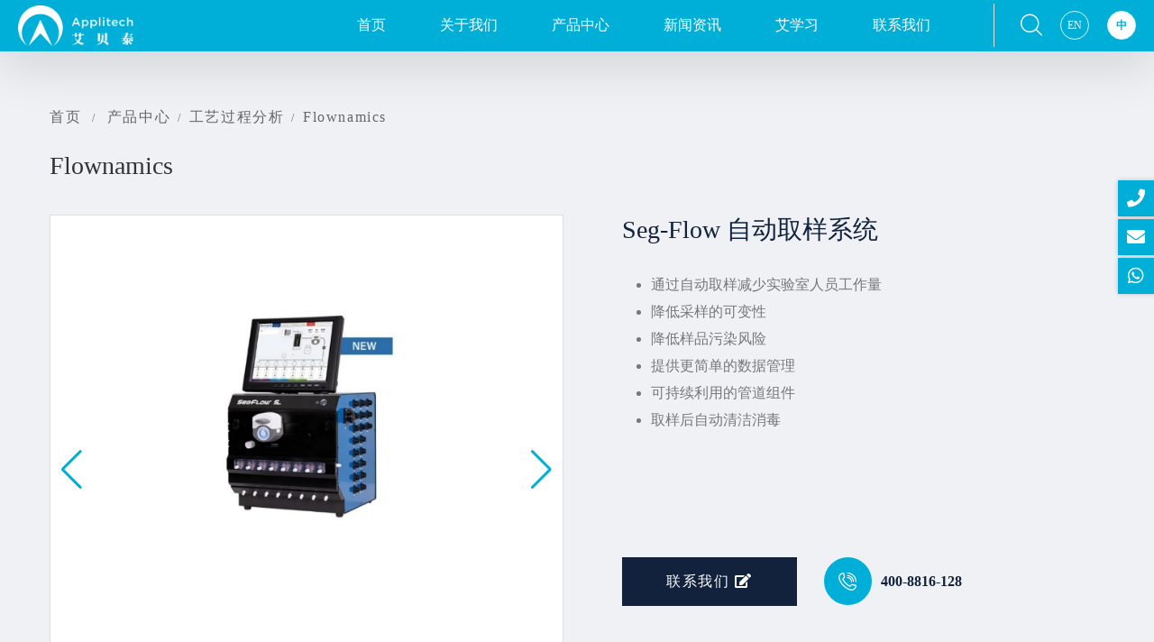

--- FILE ---
content_type: text/html; charset=utf-8
request_url: https://www.applitechbio.com/Flownamics/406.html
body_size: 13039
content:
<!DOCTYPE html>
<html lang="en">
<meta charset="UTF-8" />
<meta name="viewport" content="width=device-width, initial-scale=1.0" />
<title>Seg-Flow 自动取样系统_艾贝泰</title>
<meta content="Seg-Flow,自动在线取样器" name="keywords" />
<meta content="Seg-Flow 自动取样系统为提高过程性能提供了多种生物过程监控和控制解决方案。Seg-Flow系统的分段在线取样技术可快速准确地对8个容器或工艺流进行取样，并将样品输送至4个分析仪或收集器。Seg-Flow系统提供多种进料控制选项，每个机器最多可控制2台泵，还可将现有的离线和在线分析仪器通过Seg-Flow系统的通信接口和Flow Web控制软件集成到多功能在线PAT工具中，Flow Web软件同时可采集所有集成仪器数据，并可将数据导出至任何支持OPC的SCADA系统中，以增强过程监测和控制。新一代自动取样系统Seg-Flow S3产品系列的特点是硬件坚固，具有智能夹管阀和非接触式超声流量传感器，以及一系列LED状态灯指示取样的阶段包括清洁、冲洗、取样、空气、空转和过程结束。" name="description" />
<!-- favicons Icons -->
<!-- fonts -->
<!--<link rel="preconnect" href="https://fonts.googleapis.com">-->
<!--<link rel="preconnect" href="https://fonts.gstatic.com" crossorigin>-->
<!--<link href="https://fonts.googleapis.com/css2?family=Manrope:wght@200;300;400;500;600;700;800&display=swap" rel="stylesheet">-->
<link rel="stylesheet" href="/static/lianway//vendors/bootstrap/css/bootstrap.min.css" />
<link rel="stylesheet" href="/static/lianway//vendors/animate/animate.min.css" />
<link rel="stylesheet" href="/static/lianway//vendors/animate/custom-animate.css" />
<link rel="stylesheet" href="/static/lianway//vendors/fontawesome/css/all.min.css" />
<link rel="stylesheet" href="/static/lianway//vendors/jarallax/jarallax.css" />
<link rel="stylesheet" href="/static/lianway//vendors/jquery-magnific-popup/jquery.magnific-popup.css" />
<link rel="stylesheet" href="/static/lianway//vendors/nouislider/nouislider.min.css" />
<link rel="stylesheet" href="/static/lianway//vendors/nouislider/nouislider.pips.css" />
<link rel="stylesheet" href="/static/lianway//vendors/odometer/odometer.min.css" />
<link rel="stylesheet" href="/static/lianway//vendors/swiper/swiper.min.css" />
<link rel="stylesheet" href="/static/lianway//vendors/austry-icons/style.css">
<link rel="stylesheet" href="/static/lianway//vendors/tiny-slider/tiny-slider.min.css" />
<link rel="stylesheet" href="/static/lianway//vendors/reey-font/stylesheet.css" />
<link rel="stylesheet" href="/static/lianway//vendors/owl-carousel/owl.carousel.min.css" />
<link rel="stylesheet" href="/static/lianway//vendors/owl-carousel/owl.theme.default.min.css" />
<link rel="stylesheet" href="/static/lianway//vendors/bxslider/jquery.bxslider.css" />
<link rel="stylesheet" href="/static/lianway//vendors/bootstrap-select/css/bootstrap-select.min.css" />
<link rel="stylesheet" href="/static/lianway//vendors/vegas/vegas.min.css" />
<link rel="stylesheet" href="/static/lianway//vendors/jquery-ui/jquery-ui.css" />
<link rel="stylesheet" href="/static/lianway//vendors/timepicker/timePicker.css" />
<!-- template styles -->
<link rel="stylesheet" href="/static/lianway//css/applitech.css?aa=2123" />
<link rel="stylesheet" href="/static/lianway//css/applitech-responsive.css" />
<link rel="stylesheet" href="/static/lianway//css/color-4.css" />

<style>
    .section-title__tagline::before {
        left: 50%;
        transform: translateX(-50%);
    }
</style>

<body>

<div class="page-wrapper product-detail">
    

<header class="main-header-two">

    <nav class="main-menu main-menu-two">
        <div class="main-menu-two__wrapper">
            <div class="main-menu-two__wrapper-inner">
                <div class="main-menu-two__left">
                    <div class="main-menu-two__logo">
                        <a href="/"><img src="/static/lianway//images/resources/logo-4-w.png" alt="" style="width: 128px;" ></a>
                    </div>
                    <div class="main-menu-two__main-menu-box">
                        <a href="http://en.applitechbio.com" class="mobile-nav__lang">EN</a>
                        <a href="#" class="mobile-nav__toggler"><i class="fa fa-bars"></i></a>
                        <ul class="main-menu__list">
                            <li>
                                <a href="/">首页</a>
                            </li>
                                                        <li  >
                                <a href="/about/">关于我们</a>
                                                        </li>

                                                    <li  class="dropdown">
                                <a href="/product/">产品中心</a>
                                
                                <ul class="product-ul">
                                                            <li  class="has-child">
                            <a href="/xibaozhukaifayujianku/">
                                细胞株开发与建库                            </a>

                                                        <ul>
                                                                <li  >
                                <a href="/jiyinbianji/">
                                    基因编辑                                </a>


                                
                                </li>
                                                                <li  >
                                <a href="/kelongshaixuandanxibaodayinxitong/">
                                    克隆筛选单细胞打印系统                                </a>


                                
                                </li>
                                                                <li  >
                                <a href="/xibaojishuyi/">
                                    Countleader细胞计数仪                                </a>


                                
                                </li>
                                                                <li  >
                                <a href="/guanzhuangshebei/">
                                    AbioFill V100灌装设备                                </a>


                                
                                </li>
                                                            </ul>
                            
                            </li>
                                                        <li  class="has-child">
                            <a href="/xibaopeiyangheweishengwufajiao/">
                                细胞培养和微生物发酵                            </a>

                                                        <ul>
                                                                <li  >
                                <a href="/boliguanfanyingqi/">
                                    AbioBundle玻璃罐生物反应器                                </a>


                                
                                </li>
                                                                <li  >
                                <a href="/wavefanyingqi/">
                                    AbioWave生物反应器                                </a>


                                
                                </li>
                                                                <li  >
                                <a href="/yicixingfanyingqi/">
                                    AbioSUS一次性生物反应器                                </a>


                                
                                </li>
                                                                <li  >
                                <a href="/buxiugangshengwufanyingqi/">
                                    AbioPilot不锈钢生物反应器                                </a>


                                
                                </li>
                                                                <li  >
                                <a href="/zdhkzxtd-control/">
                                    自动化控制系统d-Control                                </a>


                                
                                </li>
                                                                <li  >
                                <a href="/abiobundle_multimini_xl/">
                                    AbioBundle Multimini 平行生物反应器                                </a>


                                
                                </li>
                                                                <li  >
                                <a href="/abiobag_ycxswfyd/">
                                    AbioBag 一次性生物反应袋                                </a>


                                
                                </li>
                                                                <li  >
                                <a href="/gxbpyj/">
                                    干细胞培养基                                </a>


                                
                                </li>
                                                            </ul>
                            
                            </li>
                                                        <li  class="has-child">
                            <a href="/yicixingyingyongliutijiejuefangan/">
                                一次性应用流体解决方案                            </a>

                                                        <ul>
                                                                <li  >
                                <a href="/guanluwujunlianjieyuduankai/">
                                    管路无菌连接与断开                                </a>


                                
                                </li>
                                                                <li  >
                                <a href="/peiyejiaobanxitong/">
                                    配液搅拌系统                                </a>


                                
                                </li>
                                                                <li  >
                                <a href="/chupeiyedai/">
                                    一次性储配液袋                                </a>


                                
                                </li>
                                                                <li  >
                                <a href="/chuyejizhuanyun/">
                                    储液及转运                                </a>


                                
                                </li>
                                                                <li  >
                                <a href="/wujunquyang/">
                                    无菌取样                                </a>


                                
                                </li>
                                                                <li  >
                                <a href="/liaoyefenzhuangxitong/">
                                    料液分装系统                                </a>


                                
                                </li>
                                                                <li  >
                                <a href="/yicixingpeijian/">
                                    一次性配件                                </a>


                                
                                </li>
                                                                <li  >
                                <a href="/zhijiguanzhuang/">
                                    制剂灌装                                </a>


                                
                                </li>
                                                                <li  >
                                <a href="/yanzhengfuwu/">
                                    验证服务                                </a>


                                
                                </li>
                                                            </ul>
                            
                            </li>
                                                        <li  class="has-child">
                            <a href="/gongyiguochengfenxi/">
                                工艺过程分析                            </a>

                                                        <ul>
                                                                <li  >
                                <a href="/Nova/">
                                    Nova                                </a>


                                
                                </li>
                                                                <li  >
                                <a href="/kaiser/">
                                    Kaiser                                </a>


                                
                                </li>
                                                                <li  >
                                <a href="/Flownamics/">
                                    Flownamics                                </a>


                                
                                </li>
                                                            </ul>
                            
                            </li>
                                                        <li  class="has-child">
                            <a href="/cengxigongyi/">
                                层析工艺                            </a>

                                                        <ul>
                                                                <li  >
                                <a href="/cengxizhu/">
                                    层析柱                                </a>


                                
                                </li>
                                                                <li  >
                                <a href="/cengxiyi/">
                                    层析仪                                </a>


                                
                                </li>
                                                            </ul>
                            
                            </li>
                                                        <li  >
                            <a href="/qita/">
                                工艺配套设备                            </a>

                            
                            </li>
                                                    </ul>
                                                </li>

                                                    <li  class="dropdown">
                                <a href="/article/">新闻资讯</a>
                                
                                <ul >
                                                        </ul>
                                                </li>

                                                    <li  class="dropdown">
                                <a href="/study/">艾学习</a>
                                
                                <ul >
                                                        </ul>
                                                </li>

                                                    <li  class="dropdown">
                                <a href="/contact/">联系我们</a>
                                
                                <ul >
                                                            <li  >
                            <a href="/lxfs/">
                                联系方式                            </a>

                            
                            </li>
                                                        <li  >
                            <a href="/job/">
                                人才招聘                            </a>

                            
                            </li>
                                                        <li  >
                            <a href="/shouhoufuwu/">
                                售后服务                            </a>

                            
                            </li>
                                                    </ul>
                                                </li>

                                                </ul>
                    </div>
                </div>
                <div class="main-menu-two__right">

                    <div class="main-menu-two__search-cart-btn-box">
                        <div class="main-menu-two__search-box">
                            <a href="#" class="main-menu-two__search search-toggler icon-magnifying-glass"></a>
                        </div>
                        <div class="main-menu-two__cart-box">
                            <a href="https://en.applitechbio.com/" class="main-menu-four__cart ">EN</a>
                        </div>
                        <div class="main-menu-two__cart-box">
                            <a href="https://www.applitechbio.com/" class="main-menu-four__cart active">中</a>
                        </div>
                        <div class="main-menu-two__call">
                            <div class="main-menu-two__call-icon">
                                <span class="icon-phone-ringing"></span>
                            </div>
                            <div class="main-menu-two__call-content">
                                <p class="main-menu-two__call-sub-title">免费热线</p>
                                <h5 class="main-menu-two__call-number"><a href="tel:400-8816-128">400-8816-128</a></h5>
                            </div>
                        </div>
                    </div>
                </div>
            </div>
        </div>
    </nav>
</header>

<div class="stricky-header stricked-menu main-menu main-menu-two">
    <div class="sticky-header__content"></div><!-- /.sticky-header__content -->
</div><!-- /.stricky-header -->

    <!--Page Header Start-->
    <section class="page-header d-none">

    <div class="container">
        <div class="page-header__inner">
            <h2>Flownamics</h2>

            <div class="thm-breadcrumb__box">

                <ul class="thm-breadcrumb list-unstyled">
                    <li><a href="/">首页</a></li>
                    <li><span>/</span></li>
                    <li><a href="/product/">产品中心</a></li><li><span>/</span></li><li><a href="/gongyiguochengfenxi/">工艺过程分析</a></li><li><span>/</span></li><li><a href="/Flownamics/">Flownamics</a></li><li><span>/</span></li>                </ul>
            </div>

        </div>
    </div>
</section>

<div class="crumb-box">

    <div class="container">
        <ul class="thm-breadcrumb list-unstyled">
            <li><a href="/">首页</a></li>
            <li><span>/</span></li>
            <li><a href="/product/">产品中心</a></li><li><span>/</span></li><li><a href="/gongyiguochengfenxi/">工艺过程分析</a></li><li><span>/</span></li><li><a href="/Flownamics/">Flownamics</a></li><li><span>/</span></li>        </ul>
        <h3 style="color: #333333; font-size: 28px;">Flownamics</h3>
    </div>

</div>
    <!--Page Header End-->

    <!--Services Details Start-->
    <section class="services-details" style="background: #eff1f5;">
        <div class="container">
            <div class="row">
                <div class="col-xl-6 col-lg-6">
                    <div style="position: relative;">
                        <div style="" class="swiper-container mySwiper2">
                            <div class="swiper-wrapper">
                                <div class="swiper-slide">
                                    <img src="/uploadfile/202504/125647ef0220f.png" alt="Seg-Flow 自动取样系统" style="max-width: 100%;">
                                </div>
                                                                <div class="swiper-slide">
                                    <img src="/uploadfile/202401/3ccedf63b3a2960.png" alt="Seg-Flow 自动取样系统" style="max-width: 100%;">
                                </div>
                                                            </div>
                            <div class="swiper-button-next" style="--swiper-navigation-color:#00afd7"></div>
                            <div class="swiper-button-prev"  style="--swiper-navigation-color:#00afd7"></div>
                        </div>

                        <div class="swiper-container mySwiper">
                            <div class="swiper-wrapper" style="margin-top: 20px;">
                                <div class="swiper-slide">
                                    <img src="/uploadfile/202504/125647ef0220f.png" alt="Image" style="max-width: 100%;">
                                </div>
                                                                <div class="swiper-slide">
                                    <img src="/uploadfile/thumb/e9/44/e449b9317dad920c0dd5ad0a2a2d5e49/106x80_auto.jpg" alt="Image" style="max-width: 100%;">
                                </div>
                                                            </div>
                        </div>
                    </div>
                </div>
                <div class="col-xl-6 col-lg-6 product-desc">
                    <h3>Seg-Flow 自动取样系统</h3>
                    <div class="product-desc-div" style="padding-top: 30px; min-height: 300px;">
                        <ul><li><span style="text-indent: -18pt;">通过自动取样减少实验室人员工作量</span></li><li>降低采样的可变性</li><li>降低样品污染风险</li><li>提供更简单的数据管理</li><li>可持续利用的管道组件</li><li><span style="text-indent: -18pt;">取样后自动清洁消毒</span></li></ul>                    </div>
                    <div class="">
                        <div class="about-three__btn-box-and-help-line">
                            <div class="about-three__btn-box">
                                <a href="#get-enquiry" class="about-three__btn thm-btn">联系我们 <i class="fa fa-edit"></i></a>
                            </div>
                            <div class="about-three__help-line">
                                <div class="icon">
                                    <span class="icon-phone-ringing"></span>
                                </div>
                                <div class="about-three__help-line-content">
                                    <h5 class="about-three__help-line-number"><a href="tel:400-8816-128">400-8816-128</a></h5>
                                </div>
                            </div>
                        </div>
                    </div>
                </div>

            </div>
        </div>
    </section>
    <!--Services Details End-->

    <div class="project-one__main-tab-box product-content tabs-box" style="padding: 120px 0;">
        <div class="container">
            <div class="row">
                <div class="col-xl-12 col-lg-12">
                    <ul class="tab-buttons clearfix list-unstyled">
                        <li data-tab="#content1" class="tab-btn active-btn">
                            <p>产品详情</p>
                        </li>
                        <li data-tab="#content2" class="tab-btn">
                            <p>品牌介绍</p>
                        </li>
                        <li data-tab="#content3" class="tab-btn">
                            <p>文献资料</p>
                        </li>
                    </ul>
                </div>
                <div class="col-xl-12 col-lg-12">
                    <div class="tabs-content">

                        <div class="tab active-tab" id="content1">
                            <div class="row">
                                <div class="col-xl-8 col-lg-7" >
                                    <div align="left" style="margin: 0px; padding: 0px;"><h4><font color="#000000"><b><span lang="EN-US" style="font-size: 12pt; font-family: Lato, sans-serif;">1.</span></b><b><span style="font-size: 12pt;">简介</span></b></font></h4><p class="MsoNormal"><font color="#000000"><span lang="EN-US" style="font-family: Lato, sans-serif;">Seg-Flow </span>自动取样系统为提高过程性能提供了多种生物过程监控和控制解决方案。<span lang="EN-US" style="font-family: Lato, sans-serif; background-image: initial; background-position: initial; background-size: initial; background-repeat: initial; background-attachment: initial; background-origin: initial; background-clip: initial;">Seg-Flow</span><span style="background-image: initial; background-position: initial; background-size: initial; background-repeat: initial; background-attachment: initial; background-origin: initial; background-clip: initial;">系统的分段在线取样技术可快速准确地对</span><span lang="EN-US" style="font-family: Lato, sans-serif; background-image: initial; background-position: initial; background-size: initial; background-repeat: initial; background-attachment: initial; background-origin: initial; background-clip: initial;">8</span><span style="background-image: initial; background-position: initial; background-size: initial; background-repeat: initial; background-attachment: initial; background-origin: initial; background-clip: initial;">个容器或工艺流进行取样，并将样品输送至</span><span lang="EN-US" style="font-family: Lato, sans-serif; background-image: initial; background-position: initial; background-size: initial; background-repeat: initial; background-attachment: initial; background-origin: initial; background-clip: initial;">4</span><span style="background-image: initial; background-position: initial; background-size: initial; background-repeat: initial; background-attachment: initial; background-origin: initial; background-clip: initial;">个分析仪或收集器。</span><span lang="EN-US" style="font-family: Lato, sans-serif;">Seg-Flow</span>系统提供多种进料控制选项，每个机器最多可控制<span lang="EN-US" style="font-family: Lato, sans-serif;">2</span>台泵，还可将现有的离线和在线分析仪器通过<span lang="EN-US" style="font-family: Lato, sans-serif;">Seg-Flow</span>系统的通信接口和<span lang="EN-US" style="font-family: Lato, sans-serif;">Flow Web</span>控制软件集成到多功能在线<span lang="EN-US" style="font-family: Lato, sans-serif;">PAT</span>工具中，<span lang="EN-US" style="font-family: Lato, sans-serif; background-image: initial; background-position: initial; background-size: initial; background-repeat: initial; background-attachment: initial; background-origin: initial; background-clip: initial;">Flow
Web</span><span style="background-image: initial; background-position: initial; background-size: initial; background-repeat: initial; background-attachment: initial; background-origin: initial; background-clip: initial;">软件同时可采集所有集成仪器数据，并可将数据导出至任何支持</span><span lang="EN-US" style="font-family: Lato, sans-serif; background-image: initial; background-position: initial; background-size: initial; background-repeat: initial; background-attachment: initial; background-origin: initial; background-clip: initial;">OPC</span><span style="background-image: initial; background-position: initial; background-size: initial; background-repeat: initial; background-attachment: initial; background-origin: initial; background-clip: initial;">的</span><span lang="EN-US" style="font-family: Lato, sans-serif; background-image: initial; background-position: initial; background-size: initial; background-repeat: initial; background-attachment: initial; background-origin: initial; background-clip: initial;">SCADA</span><span style="background-image: initial; background-position: initial; background-size: initial; background-repeat: initial; background-attachment: initial; background-origin: initial; background-clip: initial;">系统中，以增强过程监测和控制。</span><span lang="EN-US" style="font-family: Lato, sans-serif; background-image: initial; background-position: initial; background-size: initial; background-repeat: initial; background-attachment: initial; background-origin: initial; background-clip: initial;"><o:p></o:p></span></font></p><p class="MsoNormal"><font color="#000000">新一代自动取样系统<span lang="EN-US">Seg-Flow S</span><sub><span lang="EN-US" style="font-family: Lato, sans-serif; background-image: initial; background-position: initial; background-size: initial; background-repeat: initial; background-attachment: initial; background-origin: initial; background-clip: initial;">3</span></sub>产品系列的特点是硬件坚固，具有智能夹管阀和非接触式超声流量传感器，以及一系列<span lang="EN-US">LED</span>状态灯指示取样的阶段包括清洁、冲洗、取样、空气、空转和过程结束。<span lang="EN-US"><o:p></o:p></span></font></p><p class="MsoNormal" style="font-family: &quot;Microsoft YaHei&quot;; margin-top: 0px; margin-bottom: 0px; padding: 0px;">





</p><p class="MsoNormal"><font color="#000000">新的用户界面提供直观的菜单，包含更多计划选项和试剂状态信息，选配<span lang="EN-US">Sample-Mod
S</span><sub><span lang="EN-US" style="font-family: Lato, sans-serif; background-image: initial; background-position: initial; background-size: initial; background-repeat: initial; background-attachment: initial; background-origin: initial; background-clip: initial;">3</span></sub>模块可以高达<span lang="EN-US">1:25</span>的稀释比例进行样品预稀释，可以自动向原始样品中添加试剂，并将样品分配到多达四个分析或储存系统。<span lang="EN-US"><o:p></o:p></span></font></p><p class="MsoNormal" style="font-family: &quot;Microsoft YaHei&quot;; font-size: 14px; margin-top: 0px; margin-bottom: 0px; padding: 0px;"><font color="#000000"><img src="/uploadfile/202402/0de62825a89cdea.png" title="image.png" alt="image.png">&nbsp; &nbsp; &nbsp; &nbsp; &nbsp;&nbsp;<img src="/uploadfile/202402/ecbb1041258309e.png" title="image.png" alt="image.png" style="width: 206.234px; height: 206.234px;">&nbsp; &nbsp; &nbsp; &nbsp;&nbsp;<img src="/uploadfile/202402/48f6c879463be2b.png" title="image.png" alt="image.png" style="width: 222.922px; height: 222.922px;"><span style="font-family: &quot;font-size:14px;&quot;;"><br></span></font></p><p class="MsoNormal"><font color="#000000">&nbsp; &nbsp; &nbsp; &nbsp; &nbsp;Seg-Flow S3G&nbsp; &nbsp; &nbsp; &nbsp; &nbsp; &nbsp; &nbsp; &nbsp; &nbsp; &nbsp; &nbsp; &nbsp; &nbsp; &nbsp; &nbsp;<o:p></o:p><span style="background-color: rgb(255, 255, 255);">Seg-Flow S3&nbsp; &nbsp; &nbsp; &nbsp; &nbsp; &nbsp; &nbsp; &nbsp; &nbsp; &nbsp; &nbsp; &nbsp; &nbsp; &nbsp; &nbsp; &nbsp; &nbsp; &nbsp; Seg-Flow S3</span></font></p><p class="MsoNormal"><span lang="EN-US" style="font-family: Lato, sans-serif;"><font color="#000000"><o:p></o:p></font></span></p><p class="MsoNormal"><a name="_Hlk157531036"><font color="#000000"><o:p></o:p></font></a></p><h4><b><span lang="EN-US" style="font-size: 12pt; font-family: Lato, sans-serif;"><font color="#000000"><br></font></span></b></h4><h4><font color="#000000"><b><span lang="EN-US" style="font-size: 12pt; font-family: Lato, sans-serif;">2.</span></b><b><span style="font-size: 12pt;">产品规格</span></b></font></h4><h5 style="margin-top: 0px; margin-bottom: 0px; padding: 0px;"></h5><table class="MsoTableGrid" border="1" cellspacing="0" cellpadding="0" style="border: none;">
 <tbody><tr>
  <td width="132" style="width:99.0pt;border:solid windowtext 1.0pt;mso-border-alt:
  solid windowtext .5pt;padding:0cm 5.4pt 0cm 5.4pt">
  <p class="MsoNormal"><font color="#000000"><span style="font-size: 14px;">规模</span><span lang="EN-US" style="font-family: Lato, sans-serif;"><o:p></o:p></span></font></p>
  </td>
  <td width="421" style="width:315.8pt;border:solid windowtext 1.0pt;border-left:
  none;mso-border-left-alt:solid windowtext .5pt;mso-border-alt:solid windowtext .5pt;
  padding:0cm 5.4pt 0cm 5.4pt">
  <p class="MsoNormal" align="left"><font color="#000000"><span style="background-image: initial; background-position: initial; background-size: initial; background-repeat: initial; background-attachment: initial; background-origin: initial; background-clip: initial;">宽</span><span lang="EN-US" style="font-family: Lato, sans-serif; background-image: initial; background-position: initial; background-size: initial; background-repeat: initial; background-attachment: initial; background-origin: initial; background-clip: initial;">:31.75</span><span style="background-image: initial; background-position: initial; background-size: initial; background-repeat: initial; background-attachment: initial; background-origin: initial; background-clip: initial;">厘米（</span><span lang="EN-US" style="font-family: Lato, sans-serif; background-image: initial; background-position: initial; background-size: initial; background-repeat: initial; background-attachment: initial; background-origin: initial; background-clip: initial;">12.5</span><span style="background-image: initial; background-position: initial; background-size: initial; background-repeat: initial; background-attachment: initial; background-origin: initial; background-clip: initial;">英寸）高</span><span lang="EN-US" style="font-family: Lato, sans-serif; background-image: initial; background-position: initial; background-size: initial; background-repeat: initial; background-attachment: initial; background-origin: initial; background-clip: initial;">:50.8</span><span style="background-image: initial; background-position: initial; background-size: initial; background-repeat: initial; background-attachment: initial; background-origin: initial; background-clip: initial;">厘米（</span><span lang="EN-US" style="font-family: Lato, sans-serif; background-image: initial; background-position: initial; background-size: initial; background-repeat: initial; background-attachment: initial; background-origin: initial; background-clip: initial;">20</span><span style="background-image: initial; background-position: initial; background-size: initial; background-repeat: initial; background-attachment: initial; background-origin: initial; background-clip: initial;">英寸）深</span><span lang="EN-US" style="font-family: Lato, sans-serif; background-image: initial; background-position: initial; background-size: initial; background-repeat: initial; background-attachment: initial; background-origin: initial; background-clip: initial;">:35.6</span><span style="background-image: initial; background-position: initial; background-size: initial; background-repeat: initial; background-attachment: initial; background-origin: initial; background-clip: initial;">厘米（</span><span lang="EN-US" style="font-family: Lato, sans-serif; background-image: initial; background-position: initial; background-size: initial; background-repeat: initial; background-attachment: initial; background-origin: initial; background-clip: initial;">14.0</span><span style="background-image: initial; background-position: initial; background-size: initial; background-repeat: initial; background-attachment: initial; background-origin: initial; background-clip: initial;">英寸）</span><span lang="EN-US" style="font-family: Lato, sans-serif;"><o:p></o:p></span></font></p>
  </td>
 </tr>
 <tr>
  <td width="132" style="width:99.0pt;border:solid windowtext 1.0pt;border-top:
  none;mso-border-top-alt:solid windowtext .5pt;mso-border-alt:solid windowtext .5pt;
  padding:0cm 5.4pt 0cm 5.4pt">
  <p class="MsoNormal"><font color="#000000">重量<span lang="EN-US" style="font-family: Lato, sans-serif;"><o:p></o:p></span></font></p>
  </td>
  <td width="421" style="width:315.8pt;border-top:none;border-left:none;
  border-bottom:solid windowtext 1.0pt;border-right:solid windowtext 1.0pt;
  mso-border-top-alt:solid windowtext .5pt;mso-border-left-alt:solid windowtext .5pt;
  mso-border-alt:solid windowtext .5pt;padding:0cm 5.4pt 0cm 5.4pt">
  <p class="MsoNormal" align="left"><font color="#000000"><span lang="EN-US" style="font-family: Lato, sans-serif;">10.52</span>千克（<span lang="EN-US" style="font-family: Lato, sans-serif;">23.2</span>磅）<span lang="EN-US" style="font-family: Lato, sans-serif;"><o:p></o:p></span></font></p>
  </td>
 </tr>
 <tr>
  <td width="132" style="width:99.0pt;border:solid windowtext 1.0pt;border-top:
  none;mso-border-top-alt:solid windowtext .5pt;mso-border-alt:solid windowtext .5pt;
  padding:0cm 5.4pt 0cm 5.4pt">
  <p class="MsoNormal"><font color="#000000">电源<span lang="EN-US" style="font-family: Lato, sans-serif;"><o:p></o:p></span></font></p>
  </td>
  <td width="421" style="width:315.8pt;border-top:none;border-left:none;
  border-bottom:solid windowtext 1.0pt;border-right:solid windowtext 1.0pt;
  mso-border-top-alt:solid windowtext .5pt;mso-border-left-alt:solid windowtext .5pt;
  mso-border-alt:solid windowtext .5pt;padding:0cm 5.4pt 0cm 5.4pt">
  <p class="MsoNormal" align="left"><font color="#000000">外部电源<span lang="EN-US">:</span>自动感应<span lang="EN-US">:100-120VAC/220-240VAC</span>，<span lang="EN-US">1.5A</span>（<span lang="EN-US">50/60Hz</span>）<span lang="EN-US" style="font-family: Lato, sans-serif;"><br>
  </span>功耗<span lang="EN-US">:150VA</span><span lang="EN-US" style="font-family: Lato, sans-serif;"><br>
  </span>系统要求<span lang="EN-US">:15VDC</span>，<span lang="EN-US">10A</span><span lang="EN-US" style="font-family: Lato, sans-serif;"><br>
  </span>法规合规性<span lang="EN-US">:CE</span>、<span lang="EN-US">RoHS</span><span lang="EN-US" style="font-family: Lato, sans-serif;"><o:p></o:p></span></font></p>
  </td>
 </tr>
 <tr>
  <td width="132" style="width:99.0pt;border:solid windowtext 1.0pt;border-top:
  none;mso-border-top-alt:solid windowtext .5pt;mso-border-alt:solid windowtext .5pt;
  padding:0cm 5.4pt 0cm 5.4pt">
  <p class="MsoNormal"><font color="#000000">系统控制<span lang="EN-US" style="font-family: Lato, sans-serif;"><o:p></o:p></span></font></p>
  </td>
  <td width="421" style="width:315.8pt;border-top:none;border-left:none;
  border-bottom:solid windowtext 1.0pt;border-right:solid windowtext 1.0pt;
  mso-border-top-alt:solid windowtext .5pt;mso-border-left-alt:solid windowtext .5pt;
  mso-border-alt:solid windowtext .5pt;padding:0cm 5.4pt 0cm 5.4pt">
  <p><font color="#000000">软件<span lang="EN-US" style="font-family: Lato, sans-serif;">:</span>由内部处理器控制的<span lang="EN-US" style="font-family: Lato, sans-serif;">FlowWeb</span>网络软件<span lang="EN-US" style="font-family: Lato, sans-serif;"><br>
  </span>支持<span lang="EN-US" style="font-family: Lato, sans-serif;">OPC</span>协议<span lang="EN-US" style="font-family: Lato, sans-serif;"><o:p></o:p></span></font></p>
  </td>
 </tr>
</tbody></table><p style="margin-top: 0px; margin-bottom: 0px; padding: 0px;"><font color="#000000"><br></font></p><h4><font color="#000000"><b><span lang="EN-US" style="font-size: 12pt; font-family: Lato, sans-serif;">3.</span></b><b><span style="font-size: 12pt;">特点和优势</span></b></font></h4><p class="MsoNormal"><font color="#000000"><span lang="EN-US" style="font-family: Lato, sans-serif;">Seg-Flow S<sub>3 </sub></span>自动取样系统有许多优点：</font></p><ul><li><span style="text-indent: -18pt;"><font color="#000000">通过自动取样减少实验室人员工作量</font></span></li><li><font color="#000000">降低采样的可变性</font></li><li><font color="#000000">降低样品污染风险</font></li><li><font color="#000000">提供更简单的数据管理</font></li><li><font color="#000000">可持续利用的管道组件</font></li><li><font color="#000000">·<span style="text-indent: -18pt;">取样后自动清洁消毒</span></font></li></ul><p style="margin-top: 0px; margin-bottom: 0px; padding: 0px;"><font color="#000000"><br></font></p><p class="MsoNormal"><b><font color="#000000">集成之前版本的所有优点并增加了新功能</font></b></p><ul><li><font color="#000000">重新设计的机箱提高了易用性和美观性</font></li><li><font color="#000000">内置模块允许连接8个容器进行采样，节省了台面空间</font></li><li><font color="#000000">新的LED灯将以改变颜色匹配Seg-Flow S3在采样周期中的动作变化</font></li><li><font color="#000000">新的内置管道管理通道使管道安装更简单快捷，并确保管道固定到位</font></li><li><font color="#000000">新的用户界面使用户更直观、更容易地监控采样周期的进度</font></li><li><font color="#000000">蠕动泵改进</font></li><li><font color="#000000">如果管道堵塞或连接错误，超声波传感器和智能夹管阀会提醒用户</font></li><li><font color="#000000">专门为Seg-Flow S3设计一款样品稀释设备Seg-Mod S3</font></li></ul><div><font color="#000000"><br></font></div><div><h4><b><font color="#000000">4.分析集成</font></b></h4><div><font color="#000000">Flownamics与生物技术和生物加工行业的许多顶级分析仪器制造商合作，可连接集成很多仪器，诸如：罗氏、YSI和Nova的生化分析仪、安捷伦和Waters的HPLC以及ViCELL的细胞计数仪等。</font></div><div><font color="#000000"><br></font></div><h4><b><font color="#000000">5.进料控制</font></b></h4><ul><li><font color="#000000">每台机器控制2台进料泵</font></li><li><font color="#000000">设定值控制、重量进料控制</font></li><li><font color="#000000">可以编程其他进给算法</font></li><li><font color="#000000">泵接口包括：Watson-Marlow、Cole-Parmer、MasterFlex、SciLog ACCU和Ivek</font></li><li><font color="#000000">根据要求可提供其他泵接口</font></li></ul><div><font color="#000000"><br></font></div><h4><b><font color="#000000">6.SCADA集成</font></b></h4><ul><li><font color="#000000">Sartorius BioPAT® MFCS</font></li><li><font color="#000000">DASGIP DASware</font></li><li><font color="#000000">Eppendorf BioCommand®</font></li><li><font color="#000000">Broadley-James BioNet®</font></li><li><font color="#000000">Emerson Delta V</font></li></ul></div></div>                                </div>
                                <div class="col-xl-4 col-lg-5">
                                    <div class="sidebar">
                                        <div class="sidebar__single sidebar__post" style="margin-top:0;">
                                            <h3 class="sidebar__title" style="background: #00afd7;
    padding: 20px;
    color: #fff;margin-left: 0px;">相关产品</h3>
                                            <ul class="sidebar__post-list list-unstyled">

                                                
                                                <li style="border-bottom: 1px dashed  #ddd;">
                                                    <div class="sidebar__post-image">
                                                        <img src="/uploadfile/202504/125647ef0220f.png" alt="">
                                                    </div>
                                                    <div class="sidebar__post-content">
                                                        <h3> <a href="/Flownamics/406.html">Seg-Flow 自动取样系统</a>
                                                        </h3>
                                                    </div>
                                                </li>
                                                
                                                <li style="border-bottom: 1px dashed  #ddd;">
                                                    <div class="sidebar__post-image">
                                                        <img src="/uploadfile/202407/826a413f0147c89.png" alt="">
                                                    </div>
                                                    <div class="sidebar__post-content">
                                                        <h3> <a href="/Flownamics/464.html">取样探头</a>
                                                        </h3>
                                                    </div>
                                                </li>
                                                
                                                <li style="border-bottom: 1px dashed  #ddd;">
                                                    <div class="sidebar__post-image">
                                                        <img src="/uploadfile/202402/844254f201dbc96.png" alt="">
                                                    </div>
                                                    <div class="sidebar__post-content">
                                                        <h3> <a href="/Flownamics/405.html">Acquire全自动取样收集器</a>
                                                        </h3>
                                                    </div>
                                                </li>
                                                
                                            </ul>
                                        </div>
                                        <div class="sidebar__single sidebar__category">
                                            <h3 class="sidebar__title"style="background: #00afd7;
    padding: 20px;
    color: #fff;margin-left: 0px;">产品分类</h3>
                                            <ul class="sidebar__category-list list-unstyled">

                                                                                                <li style="border-bottom: 1px dashed  #ddd;"><a href="/xibaozhukaifayujianku/">细胞株开发与建库<span class="icon-right-arrow"></span></a>
                                                </li>
                                                                                                <li style="border-bottom: 1px dashed  #ddd;"><a href="/xibaopeiyangheweishengwufajiao/">细胞培养和微生物发酵<span class="icon-right-arrow"></span></a>
                                                </li>
                                                                                                <li style="border-bottom: 1px dashed  #ddd;"><a href="/yicixingyingyongliutijiejuefangan/">一次性应用流体解决方案<span class="icon-right-arrow"></span></a>
                                                </li>
                                                                                                <li style="border-bottom: 1px dashed  #ddd;"><a href="/gongyiguochengfenxi/">工艺过程分析<span class="icon-right-arrow"></span></a>
                                                </li>
                                                                                                <li style="border-bottom: 1px dashed  #ddd;"><a href="/cengxigongyi/">层析工艺<span class="icon-right-arrow"></span></a>
                                                </li>
                                                                                                <li style="border-bottom: 1px dashed  #ddd;"><a href="/qita/">工艺配套设备<span class="icon-right-arrow"></span></a>
                                                </li>
                                                                                            </ul>
                                        </div>
                                    </div>
                                </div>
                            </div>
                        </div>

                        <div class="tab" id="content2">
                            <p>Flownamics®是一家位于美国威斯康星州，成立于1995年的专业化生物技术公司。公司专注于设计创新、独特，高质量并易于操作的产品，聚焦生物过程开发和自动化领域。Flownamics®的产品致力于在各个节点优化发酵/生物反应器过程，包括实验室、中试车间和工业化生产。自动生物反应器取样系统正在彻底改变生物行业，Flownamics®正创造性地发展新技术以提高生物技术和生物过程行业的效率及生产力。<br></p>                        </div>

                        <div class="tab" id="content3">
                                                    </div>

                    </div>
                </div>
            </div>
        </div>
    </div>

    <!--Contact Page Form Start-->
    <section class="contact-page-form" id="get-enquiry">
        <div class="container" style="max-width: 1000px;">
            <div class="section-title text-center">
                <span class="section-title__tagline">Contact With Us</span>
                <h2 class="section-title__title">期待您的留言</h2>
            </div>
                        <form action="/index.php?s=form&c=enquiry&m=post&is_show_msg=1" class="contact-page-form__form-box contact-form-validated" id="contact-form" novalidate="novalidate">
                <div class="row">
                    <div class="col-xl-6">
                        <div class="contact-page-form__input-box">
                            <input type="text" placeholder="您的姓名" name="data[contact]">
                        </div>
                    </div>
                    <div class="col-xl-6">
                        <div class="contact-page-form__input-box">
                            <input type="text" placeholder="公司名" name="data[company]">
                        </div>
                    </div>
                    <div class="col-xl-6">
                        <div class="contact-page-form__input-box">
                            <input type="text" placeholder="职位" name="data[position]">
                        </div>
                    </div>
                    <div class="col-xl-6">
                        <div class="contact-page-form__input-box">
                            <input type="text" placeholder="邮箱" name="data[email]">
                        </div>
                    </div>
                    <div class="col-xl-6">
                        <div class="contact-page-form__input-box">
                            <input type="text" placeholder="手机号/电话" name="data[phone]">
                        </div>
                    </div>

                    <div class="col-xl-6">
                        <div class="contact-page-form__input-box">
                            <select name="data[application]">
                                <option value="应用领域">应用领域</option>
                                <option value="疫苗">疫苗</option>
                                <option value="抗体">抗体</option>
                                <option value="细胞治疗">细胞治疗</option>
                                <option value="基因治疗">基因治疗</option>
                                <option value="体外诊断">体外诊断</option>
                                <option value="合成生物学">合成生物学</option>
                                <option value="食品发酵">食品发酵</option>
                                <option value="其他">其他</option>
                            </select>
                        </div>
                    </div>
                </div>
                <div class="row">
                    <div class="col-xl-12">
                        <div class="contact-page-form__input-box text-message-box">
                            <textarea name="data[content]" placeholder="期待您的留言。"></textarea>
                        </div>
                        <div class="contact-page-form__btn-box">
                            <button type="button" onclick="dr_ajax_submit('/index.php?s=form&c=enquiry&m=post', 'contact-form', '2000', 'https://www.applitechbio.com/Flownamics/406.html')" class="thm-btn contact-page-form__btn">提交留言</button>
                        </div>
                    </div>
                </div>
            </form>
            <div class="result"></div>
        </div>
    </section>
    <!--Contact Page Form End-->

</div><!-- /.page-wrapper -->



<!--Site Footer Start-->
<footer class="site-footer">
    <div class="site-footer__img">
        <img src="/static/lianway//images/resources/site-footer-img-1.png"  alt="">
    </div>
    <div class="container">
        <div class="site-footer__top">
            <div class="row">
                <div class="col-xl-2 col-lg-6 col-md-6 wow fadeInUp" data-wow-delay="100ms" style="display:none;">
                    <div class="footer-widget__column footer-widget__about">
                        <div class="footer-widget__logo">
                            <a href="index.html"><img src="/static/lianway//images/resources/footer-logo-4.png"
                                                      style="width: 150px;"  alt=""></a>
                        </div>
                        <div class="footer-widget__about-text-box">
                            <p class="footer-widget__about-text">致力于提供专业的生物工艺解决方案，不仅为国内的客户带来高品质的产品，更提供强大的技术支持和全方位的售后服务。</p>
                        </div>

                    </div>
                </div>
                <div class="col-xl-2 col-lg-6 col-md-6 wow fadeInUp" data-wow-delay="200ms">
                    <div class="footer-widget__column footer-widget__links">
                        <div class="footer-widget__title-box">
                            <h4 class="footer-widget__title">关于我们</h4>
                        </div>
                        <ul class="footer-widget__links-list list-unstyled">
                            <li><a href="/about">公司简介</a></li>
                            <li><a href="/about">荣誉资质</a></li>
                            <li><a href="/job">人才招聘</a></li>
                            <li><a href="/contact">联系我们</a></li>

                        </ul>
                    </div>
                </div>

                <div class="col-xl-2 col-lg-6 col-md-6 wow fadeInUp" data-wow-delay="200ms">
                    <div class="footer-widget__column footer-widget__links">
                        <div class="footer-widget__title-box">
                            <h4 class="footer-widget__title">产品中心</h4>
                        </div>
                        <ul class="footer-widget__links-list list-unstyled">
                                                        <li><a href="/xibaozhukaifayujianku/">细胞株开发与建库</a></li>
                                                        <li><a href="/xibaopeiyangheweishengwufajiao/">细胞培养和微生物发酵</a></li>
                                                        <li><a href="/yicixingyingyongliutijiejuefangan/">一次性应用流体解决方案</a></li>
                                                        <li><a href="/gongyiguochengfenxi/">工艺过程分析</a></li>
                                                        <li><a href="/cengxigongyi/">层析工艺</a></li>
                                                        <li><a href="/qita/">工艺配套设备</a></li>
                                                    </ul>
                    </div>
                </div>


                <div class="col-xl-2 col-lg-6 col-md-6 wow fadeInUp" data-wow-delay="200ms">
                    <div class="footer-widget__column footer-widget__links">
                        <div class="footer-widget__title-box">
                            <h4 class="footer-widget__title">快速导航</h4>
                        </div>
                        <ul class="footer-widget__links-list list-unstyled">
                            <li><a href="/article">新闻资讯</a></li>
                            <li><a href="/study">艾学习</a></li>

                        </ul>
                    </div>
                </div>


                <div class="col-xl-4 col-lg-6 col-md-6 wow fadeInUp" data-wow-delay="300ms">
                    <div class="footer-widget__contact">
                        <div class="footer-widget__title-box">
                            <h4 class="footer-widget__title">联系我们</h4>
                        </div>
                        <p class="footer-widget__contact-text">地址：广州市番禺区兴南大道483号华粤大厦                        </p>
                        <ul class="footer-widget__Contact-list list-unstyled">
                            <li>
                                <div class="icon">
                                    <span class="icon-email"></span>
                                </div>
                                <div class="text">
                                    <p><a href="biotech@applitechbio.com">biotech@applitechbio.com</a></p>
                                </div>
                            </li>
                            <li>
                                <div class="icon">
                                    <span class="icon-telephone"></span>
                                </div>
                                <div class="text">
                                    <p><a href="tel:400-8816-128">400-8816-128</a></p>
                                </div>
                            </li>
                            <li style="display: none;">
                                <div class="text" style="padding-top: 20px; ">
                                    <a href="/dingyue" class="thm-btn trusted-one__btn" style="padding: 8px 29px 8px;" >订阅艾贝泰邮件资讯</a>
                                </div>
                            </li>
                        </ul>
                    </div>
                </div>
                <div class="col-xl-2 col-lg-6 col-md-6 wow fadeInUp" data-wow-delay="400ms">
                    <div class="footer-widget__title-box">
                        <h4 class="footer-widget__title"></h4>
                    </div>
                    <div class="text-center" style="padding-top: 30px;">
                        <img src="/static/lianway//images/resources/ewm.jpg" style="width: 100px;" alt="">
                        <br/>
                        <div  class="text-center" style="font-size:14px;">官方微信</div>

                    </div>
                </div>
            </div>
        </div>
        <div class="site-footer__bottom">
            <p class="site-footer__bottom-text">© Copyright 2024 by <a href="/">艾贝泰生物科技有限公司</a> 备案号：<a href="https://beian.miit.gov.cn/" target="_blank">粤ICP备09108544号</a></p>
            <ul class="list-unstyled site-footer__bottom-menu">
                <li><a href="">帮助</a></li>
                <li><a href="/yinsixieyi">隐私协议</a></li>
                <li><a href="https://www.lianway.cn" target="_blank">Design by 链为网络</a></li>
            </ul>
        </div>
    </div>
</footer>
<!--Site Footer End-->

<div class="mobile-nav__wrapper">
    <div class="mobile-nav__overlay mobile-nav__toggler"></div>
    <!-- /.mobile-nav__overlay -->
    <div class="mobile-nav__content">
        <span class="mobile-nav__close mobile-nav__toggler"><i class="fa fa-times"></i></span>

        <div class="logo-box">
            <a href="/" aria-label="logo image">
                <img src="/static/lianway//images/resources/logo-4-w.png" width="130" alt="" />
            </a>
        </div>
        <!-- /.logo-box -->
        <div class="mobile-nav__container"></div>
        <!-- /.mobile-nav__container -->

        <ul class="mobile-nav__contact list-unstyled">
            <li>
                <i class="fa fa-envelope"></i>
                <a href="mailto:biotech@applitechbio.com">biotech@applitechbio.com</a>
            </li>
            <li>
                <i class="fa fa-phone-alt"></i>
                <a href="tel:400-8816-128">400-8816-128</a>
            </li>
        </ul><!-- /.mobile-nav__contact -->




    </div>
    <!-- /.mobile-nav__content -->
</div>
<!-- /.mobile-nav__wrapper -->

<div class="search-popup">
    <div class="search-popup__overlay search-toggler"></div>
    <!-- /.search-popup__overlay -->
    <div class="search-popup__content">
        <form action="/index.php">
            <input type="hidden" name="s" value="api">
            <input type="hidden" name="c" value="api">
            <input type="hidden" name="m" value="search">
            <input type="hidden" name="dir" id="dr_search_module_dir" value="product" >
            <label for="search" class="sr-only">点击这里搜索</label><!-- /.sr-only -->
            <input type="text" id="search" name="keyword" placeholder="点击这里搜索..." />
            <button type="submit" aria-label="search submit" class="thm-btn">
                <i class="icon-magnifying-glass"></i>
            </button>
        </form>
    </div>
    <!-- /.search-popup__content -->
</div>
<!-- /.search-popup -->

<a href="#" data-target="html" class="scroll-to-target scroll-to-top"><i class="fa fa-angle-up"></i></a>



<script src="/static/lianway//vendors/jquery/jquery-3.6.0.min.js"></script>
<script src="/static/lianway//vendors/bootstrap/js/bootstrap.bundle.min.js"></script>
<script src="/static/lianway//vendors/jarallax/jarallax.min.js"></script>
<script src="/static/lianway//vendors/jquery-ajaxchimp/jquery.ajaxchimp.min.js"></script>
<script src="/static/lianway//vendors/jquery-appear/jquery.appear.min.js"></script>
<script src="/static/lianway//vendors/jquery-circle-progress/jquery.circle-progress.min.js"></script>
<script src="/static/lianway//vendors/jquery-magnific-popup/jquery.magnific-popup.min.js"></script>
<script src="/static/lianway//vendors/jquery-validate/jquery.validate.min.js"></script>
<script src="/static/lianway//vendors/nouislider/nouislider.min.js"></script>
<script src="/static/lianway//vendors/odometer/odometer.min.js"></script>
<script src="/static/lianway//vendors/swiper/swiper.min.js"></script>
<script src="/static/lianway//vendors/tiny-slider/tiny-slider.min.js"></script>
<script src="/static/lianway//vendors/wnumb/wNumb.min.js"></script>
<script src="/static/lianway//vendors/wow/wow.js"></script>
<script src="/static/lianway//vendors/isotope/isotope.js"></script>
<script src="/static/lianway//vendors/countdown/countdown.min.js"></script>
<script src="/static/lianway//vendors/owl-carousel/owl.carousel.min.js"></script>
<script src="/static/lianway//vendors/bxslider/jquery.bxslider.min.js"></script>
<script src="/static/lianway//vendors/bootstrap-select/js/bootstrap-select.min.js"></script>
<script src="/static/lianway//vendors/vegas/vegas.min.js"></script>
<script src="/static/lianway//vendors/jquery-ui/jquery-ui.js"></script>
<script src="/static/lianway//vendors/timepicker/timePicker.js"></script>
<script src="/static/lianway//vendors/circleType/jquery.circleType.js"></script>
<script src="/static/lianway//vendors/circleType/jquery.lettering.min.js"></script>
<script src="/static/lianway//vendors/sidebar-content/jquery-sidebar-content.js"></script>

<!-- template js -->
<script src="/static/lianway//js/austry.js"></script>
<script src="/static/assets/js/cms.js"></script>

<div class="online_section">
    <div class="online">
        <ul>
            <li class="online_email"><i class="fa fa-phone"></i><a rel="nofollow" href="mailto:400-8816-128">400-8816-128</a> </li>
            <li class="online_email"><i class="fa fa-envelope"></i><a rel="nofollow" href="mailto:biotech@applitechbio.com">biotech@applitechbio.com</a> </li>
            <li class="online_whatsapp wechat" >
                <i class="fab fa-whatsapp"></i>
                    <img src="/static/lianway//images/resources/ewm.jpg" style="width: 100px;  margin-top: 10px;" alt="">
            </li>
        </ul>
    </div>
</div>

<!--全站询盘-->
<div id="online_qq_layer" style="display: none;">
    <div id="online_qq_tab">
        <a id="floatShow" rel="nofollow" href="javascript:void(0);" >Got Free Inquiry Now</a>
        <a id="floatHide" rel="nofollow" href="javascript:void(0);" >Please click here for inquiry</a>
    </div>
    <div id="onlineService" >
        <div class="online_form">
            <div class="i_message_inquiry">
                <div class="inquiry">
                    <form role="form" action="{pboot:msgaction}" method="post" name="email_form" id="email_form1" onsubmit="gtag_report_conversion();">
                        <input type="text" name="_" value="" style="display: none;" />
                        <input type="text" name="LS" value="" style="display: none;" />
                        <div class="input-group">
                            <span class="input-group-addon"><i class="fa fa-envelope"></i></span>
                            <input class="form-control enquiry-email" name="email" tabindex="10" type="text" required placeholder="Email *">
                        </div>
                        <div class="input-group">
                            <span class="input-group-addon"><i class="fa fa-users"></i></span>
                            <input class="form-control enquiry-phone" name="contacts" tabindex="10" type="text" placeholder="Contact ">
                        </div>
                        <div class="input-group">
                            <span class="input-group-addon"><i class="fa fa-pencil"></i></span>
                            <textarea name="content" required class="form-control enquiry-message" id="message" style="height: 80px;" tabindex="13" placeholder="Message *"></textarea>
                        </div>
                        <div class="p">If you have questions or suggestions, please leave us a message,we will reply you as soon as we can!</div>
                        <button type="submit" class="btn_1 js-enquiry">submit</button>
                    </form>
                </div>
            </div>
        </div>
    </div>
</div>

<link rel="stylesheet" href="/static/lianway//css/online.css" />



<script type="text/javascript">

    $(function() {
        $(".online_section").hover(function() {
            $(".online_section").css("right", "5px");
            $(".online_section .online_coad").css('height', '200px');
        }, function() {
            $(".online_section").css("right", "-200px");
            $(".online_section .online_coad").css('height', '40px');
        });
    });

    $(document).ready(function(){



        $("#floatShow").bind("click",function(){

            $("#onlineService").animate({
                height:"show",
                opacity:"show"
            }, "normal" ,function(){
                $("#onlineService").show();
            });

            $("#floatShow").attr("style","display:none");
            $("#floatHide").attr("style","display:block");

            return false;
        });

        $("#floatHide").bind("click",function(){

            $("#onlineService").animate({
                height:"hide",
                opacity:"hide"
            }, "normal" ,function(){
                $("#onlineService").hide();
            });

            $("#floatShow").attr("style","display:block");
            $("#floatHide").attr("style","display:none");

            return false;
        });

    });
</script>
<script src="/static/lianway/vendors/swiper/swiper.min.js"></script>

<script>
    var swiper = new Swiper(".mySwiper", {
        loop: false,
        spaceBetween: 10,
        slidesPerView: 5,
        freeMode: true,
        watchSlidesProgress: true,

    });
    var swiper2 = new Swiper(".mySwiper2", {
        loop: true,
        spaceBetween: 10,
        navigation: {
            nextEl: ".swiper-button-next",
            prevEl: ".swiper-button-prev",
        },
        thumbs: {
            swiper: swiper,
        },
        on: {
            slideChangeTransitionEnd: function(){
                //big();
            },
        },
    });
</script>
</body>

</html>


--- FILE ---
content_type: text/css
request_url: https://www.applitechbio.com/static/lianway//vendors/austry-icons/style.css
body_size: 1264
content:
@font-face {
  font-family: 'icomoon';
  src:  url('fonts/icomoon.eot?24qizs');
  src:  url('fonts/icomoon.eot?24qizs#iefix') format('embedded-opentype'),
    url('fonts/icomoon.ttf?24qizs') format('truetype'),
    url('fonts/icomoon.woff?24qizs') format('woff'),
    url('fonts/icomoon.svg?24qizs#icomoon') format('svg');
  font-weight: normal;
  font-style: normal;
  font-display: block;
}

[class^="icon-"], [class*=" icon-"] {
  /* use !important to prevent issues with browser extensions that change fonts */
  font-family: 'icomoon' !important;
  speak: never;
  font-style: normal;
  font-weight: normal;
  font-variant: normal;
  text-transform: none;
  line-height: 1;

  /* Better Font Rendering =========== */
  -webkit-font-smoothing: antialiased;
  -moz-osx-font-smoothing: grayscale;
}

.icon-magnifying-glass:before {
  content: "\e900";
}
.icon-shopping-cart:before {
  content: "\e901";
}
.icon-right-arrow:before {
  content: "\e902";
}
.icon-up-arrow:before {
  content: "\e903";
}
.icon-down-arrow:before {
  content: "\e904";
}
.icon-left-arrow:before {
  content: "\e905";
}
.icon-phone-ringing:before {
  content: "\e906";
}
.icon-email:before {
  content: "\e907";
}
.icon-clock:before {
  content: "\e908";
}
.icon-planet-earth:before {
  content: "\e909";
}
.icon-quality:before {
  content: "\e90a";
}
.icon-factory:before {
  content: "\e90b";
}
.icon-office:before {
  content: "\e90c";
}
.icon-workers:before {
  content: "\e90d";
}
.icon-engineering:before {
  content: "\e90e";
}
.icon-house:before {
  content: "\e90f";
}
.icon-appartments:before {
  content: "\e910";
}
.icon-telephone:before {
  content: "\e911";
}
.icon-power-plant:before {
  content: "\e912";
}
.icon-factory-1:before {
  content: "\e913";
}
.icon-solar-energy:before {
  content: "\e914";
}
.icon-solar-energy-1:before {
  content: "\e915";
}
.icon-chat:before {
  content: "\e916";
}
.icon-solar-energy-2:before {
  content: "\e917";
}
.icon-electric-generator:before {
  content: "\e918";
}
.icon-plug:before {
  content: "\e919";
}
.icon-renewable-energy:before {
  content: "\e91a";
}
.icon-renewable-energy-1:before {
  content: "\e91b";
}
.icon-atomic-energy:before {
  content: "\e91c";
}
.icon-green-power:before {
  content: "\e91d";
}
.icon-trophy:before {
  content: "\e91e";
}
.icon-success:before {
  content: "\e91f";
}
.icon-employee:before {
  content: "\e920";
}
.icon-rating-stars:before {
  content: "\e921";
}
.icon-engineer:before {
  content: "\e922";
}
.icon-bending:before {
  content: "\e923";
}
.icon-welder:before {
  content: "\e924";
}
.icon-helmet:before {
  content: "\e925";
}
.icon-design:before {
  content: "\e926";
}
.icon-automation:before {
  content: "\e927";
}
.icon-setting:before {
  content: "\e928";
}
.icon-pin1:before {
  content: "\e929";
}
.icon-refinery:before {
  content: "\e92a";
}
.icon-petroleum:before {
  content: "\e92b";
}
.icon-petrochemical:before {
  content: "\e92c";
}
.icon-oil-rig:before {
  content: "\e92d";
}
.icon-checked:before {
  content: "\e92e";
}
.icon-oil:before {
  content: "\e92f";
}
.icon-quote:before {
  content: "\e930";
}
.icon-gas:before {
  content: "\e931";
}
.icon-oil-rig-1:before {
  content: "\e932";
}
.icon-telescope:before {
  content: "\e933";
}
.icon-vaccine:before {
  content: "\e934";
}
.icon-manufacturing:before {
  content: "\e935";
}
.icon-cargo:before {
  content: "\e936";
}
.icon-certified:before {
  content: "\e937";
}
.icon-engineer-1:before {
  content: "\e938";
}
.icon-factory-2:before {
  content: "\e939";
}
.icon-maintenance:before {
  content: "\e93a";
}
.icon-factory-3:before {
  content: "\e93b";
}
.icon-file:before {
  content: "\e93c";
}
.icon-rating:before {
  content: "\e93d";
}
.icon-industrial:before {
  content: "\e93e";
}
.icon-industrial-robot:before {
  content: "\e93f";
}
.icon-phone-call:before {
  content: "\e940";
}
.icon-crane:before {
  content: "\e941";
}
.icon-trowel:before {
  content: "\e942";
}
.icon-architect:before {
  content: "\e943";
}
.icon-renewable-energy-2:before {
  content: "\e944";
}
.icon-sun:before {
  content: "\e945";
}
.icon-solar-energy-3:before {
  content: "\e946";
}
.icon-ecosystem:before {
  content: "\e947";
}
.icon-welder-1:before {
  content: "\e948";
}
.icon-planning:before {
  content: "\e949";
}
.icon-machine:before {
  content: "\e94a";
}
.icon-pipe:before {
  content: "\e94b";
}
.icon-oil-industry:before {
  content: "\e94c";
}
.icon-maintenance-1:before {
  content: "\e94d";
}
.icon-biotechnology:before {
  content: "\e94e";
}
.icon-production:before {
  content: "\e94f";
}
.icon-respiratory:before {
  content: "\e950";
}
.icon-construction:before {
  content: "\e951";
}
.icon-drilling-rig:before {
  content: "\e952";
}
.icon-industry:before {
  content: "\e953";
}
.icon-location1:before {
  content: "\e954";
}
.icon-contact:before {
  content: "\e955";
}
.icon-entrepreneur:before {
  content: "\e956";
}
.icon-phone:before {
  content: "\e959";
}
.icon-map-pin:before {
  content: "\e957";
}
.icon-pin:before {
  content: "\e957";
}
.icon-location:before {
  content: "\e957";
}
.icon-mail-envelope-open:before {
  content: "\e958";
}
.icon-global:before {
  content: "\e052";
}


--- FILE ---
content_type: text/css
request_url: https://www.applitechbio.com/static/lianway//css/applitech.css?aa=2123
body_size: 52258
content:
/*--------------------------------------------------------------
>>> TABLE OF CONTENTS:
----------------------------------------------------------------
# Utility
# Cards
# Common
# Form
# Navigations
# Animations
# Mobile Nav
# Search Popup
# Page Header
# Google Map
# Client Carousel
--------------------------------------------------------------*/

/*--------------------------------------------------------------
# Common
--------------------------------------------------------------*/
:root {
  --austry-font: 微软雅黑;
  --austry-white: #ffffff;
  --austry-white-rgb: 255, 255, 255;
  --austry-base: #19a5cb;
  --austry-base-rgb: 187, 242, 255;
  --austry-black: #13223c;
  --austry-black-rgb: 19, 34, 60;
  --austry-extra: #eff1f5;
  --austry-extra-rgb: 239, 241, 245;
  --austry-gray: #76787c;
  --austry-gray-rgb: 118, 120, 124;
  --austry-bdr-color: #dfe3ea;
  --austry-bdr-color-rgb: 233, 227, 234;
  --austry-letter-spacing: -0.04em;
  --austry-letter-spacing-two: 0.1em;
}

.row {
  --bs-gutter-x: 30px;
}

.gutter-y-30 {
  --bs-gutter-y: 30px;
}

body {
  font-family: var(--austry-font);
  color: var(--austry-gray);
  font-size: 16px;
  line-height: 30px;
  font-weight: 500;
}

body.locked {
  overflow: hidden;
}

a {
  color: var(--austry-base);
}

a,
a:hover,
a:focus,
a:visited {
  text-decoration: none;
}

::-webkit-input-placeholder {
  color: inherit;
  opacity: 1;
}

:-ms-input-placeholder {
  color: inherit;
  opacity: 1;
}

::-ms-input-placeholder {
  color: inherit;
  opacity: 1;
}

::placeholder {
  color: inherit;
  opacity: 1;
}

h1,
h2,
h3,
h4,
h5,
h6 {
  color: var(--austry-black);
  margin: 0;
}

p {
  margin: 0;
}

dl,
ol,
ul {
  margin-top: 0;
  margin-bottom: 0;
}

::-webkit-input-placeholder {
  color: inherit;
  opacity: 1;
}

:-ms-input-placeholder {
  color: inherit;
  opacity: 1;
}

::-ms-input-placeholder {
  color: inherit;
  opacity: 1;
}

::placeholder {
  color: inherit;
  opacity: 1;
}

.page-wrapper {
  position: relative;
  margin: 0 auto;
  width: 100%;
  min-width: 300px;
  /*overflow: hidden;*/
}

.sidebar {
  position: sticky;
  top: 15px;
}
.container {
  padding-left: 15px;
  padding-right: 15px;
}

.list-unstyled {
  padding-left: 0;
}

@media (min-width: 1200px) {
  .container {
    max-width: 1200px;
  }
}

::-webkit-input-placeholder {
  color: inherit;
  opacity: 1;
}

:-ms-input-placeholder {
  color: inherit;
  opacity: 1;
}

::-ms-input-placeholder {
  color: inherit;
  opacity: 1;
}

::placeholder {
  color: inherit;
  opacity: 1;
}

.section-separator {
  border-color: var(--austry-border);
  border-width: 1px;
  margin-top: 0;
  margin-bottom: 0;
}

#particles-js {
  position: absolute;
  top: 0;
  left: 0;
  right: 0;
  bottom: 0;
  width: 100%;
  height: 100%;
  background-position: 50% 50%;
  opacity: 0.4;
  z-index: -1;
}

.section-title {
  position: relative;
  display: block;
  margin-top: -10px;
  margin-bottom: 49px;
}

.section-title__tagline {
  position: relative;
  display: inline-block;
  font-size: 16px;
  line-height: 16px;
  color: var(--austry-gray);
  font-weight: 400;
}

.section-title__tagline::before {
  content: "";
  position: absolute;
  top: -15px;
  left: 0;
  height: 2px;
  width: 30px;
  background-color: var(--austry-base);
}

.section-title__title {
  margin: 0;
  color: var(--austry-black);
  font-size: 36px;
  line-height: 60px;
  font-weight: 400;
  letter-spacing: var(--austry-letter-spacing);
  margin-top: 1px;
 padding-bottom: 15px;
}

.thm-btn {
  position: relative;
  display: inline-block;
  vertical-align: middle;
  -webkit-appearance: none;
  appearance: none;
  outline: none !important;
  font-weight: 400;
  font-size: 16px;
  color: var(--austry-white);
  text-transform: uppercase;
  letter-spacing: var(--austry-letter-spacing-two);
  background-color: var(--austry-black);
  padding: 12px 49px 12px;
  -webkit-transition: all 0.5s linear;
  transition: all 0.5s linear;
  overflow: hidden;
  z-index: 1;
}

.thm-btn:after {
  position: absolute;
  content: "";
  top: 0;
  left: 0;
  right: 0;
  bottom: 0;
  background-color: var(--austry-base);
  -webkit-transition-delay: .1s;
  transition-delay: .1s;
  -webkit-transition-timing-function: ease-in-out;
  transition-timing-function: ease-in-out;
  -webkit-transition-duration: .4s;
  transition-duration: .4s;
  -webkit-transition-property: all;
  transition-property: all;
  opacity: 1;
  -webkit-transform-origin: top;
  transform-origin: top;
  -webkit-transform-style: preserve-3d;
  transform-style: preserve-3d;
  -webkit-transform: scalex(0);
  transform: scalex(0);
  z-index: -1;
}

.thm-btn:hover:after {
  opacity: 1;
  -webkit-transform: scalex(1);
  transform: scalex(1);
}

.thm-btn:hover {
  color: var(--austry-white);
}

.thm-btn-two {
  position: relative;
  display: inline-block;
  vertical-align: middle;
  -webkit-appearance: none;
  appearance: none;
  outline: none !important;
  font-weight: 500;
  font-size: 18px;
  color: var(--austry-white);
  background-color: var(--austry-base);
  border-radius: 3px;
  padding: 17px 61px 16px;
  -webkit-transition: all 0.5s linear;
  transition: all 0.5s linear;
  overflow: hidden;
  z-index: 1;
}

.thm-btn-two:after {
  position: absolute;
  content: "";
  top: 0;
  left: -202px;
  right: -1px;
  bottom: -10px;
  height: 100px;
  background-color: var(--austry-primary);
  -webkit-transition-delay: .1s;
  transition-delay: .1s;
  -webkit-transition-timing-function: ease-in-out;
  transition-timing-function: ease-in-out;
  -webkit-transition-duration: .4s;
  transition-duration: .4s;
  -webkit-transition-property: all;
  transition-property: all;
  opacity: 1;
  -webkit-transform-origin: top;
  transform-origin: top;
  -webkit-transform-style: preserve-3d;
  transform-style: preserve-3d;
  -webkit-transform: scaleY(0);
  transform: scaleY(0);
  transform: rotate(109deg);
  z-index: -1;
}

.thm-btn-two:hover:after {
  opacity: 1;
  -webkit-transform: scaleY(1);
  transform: scaleY(1);
}

.thm-btn-two:hover {
  color: var(--austry-base);
}

.thm-btn-three {
  position: relative;
  display: inline-block;
  font-size: 18px;
  color: var(--austry-white);
  font-weight: 400;
  background-color: var(--austry-base);
  padding: 11.5px 35px 11.5px;
  border-radius: 2px;
  overflow: hidden;
  -webkit-transition: all 0.5s linear;
  transition: all 0.5s linear;
  z-index: 1;
}

.thm-btn-three:hover {
  color: var(--austry-black);
}

.thm-btn-three:after {
  position: absolute;
  bottom: -17px;
  right: -28px;
  height: 47px;
  width: 47px;
  border-radius: 50%;
  background-color: var(--austry-primary);
  content: "";
  -webkit-transition: all 0.5s linear;
  transition: all 0.5s linear;
  z-index: -1;
}

.thm-btn-three:hover:after {
  width: 100%;
  height: 100%;
  border-radius: 2px;
  bottom: 0;
  right: 0;
}

.bootstrap-select .btn-light:not(:disabled):not(.disabled).active,
.bootstrap-select .btn-light:not(:disabled):not(.disabled):active,
.bootstrap-select .show>.btn-light.dropdown-toggle {
  -webkit-box-shadow: none !important;
  box-shadow: none !important;
  outline: none !important;
}

.bootstrap-select>.dropdown-toggle {
  -webkit-box-shadow: none !important;
  box-shadow: none !important;
}

.bootstrap-select .dropdown-toggle:focus,
.bootstrap-select>select.mobile-device:focus+.dropdown-toggle {
  outline: none !important;
}

.bootstrap-select .dropdown-menu {
  border: 0;
  padding-top: 0;
  padding-bottom: 0;
  margin-top: 0;
  z-index: 991;
  border-radius: 0;
}

.bootstrap-select .dropdown-menu>li+li>a {
  border-top: 1px solid rgba(255, 255, 255, 0.2);
}

.bootstrap-select .dropdown-menu>li.selected>a {
  background: var(--austry-base);
  color: var(--austry-white);
}

.bootstrap-select .dropdown-menu>li>a {
  font-size: 16px;
  font-weight: 500;
  padding: 4px 20px;
  color: #ffffff;
  background: var(--austry-black);
  -webkit-transition: all 0.4s ease;
  transition: all 0.4s ease;
}

.bootstrap-select .dropdown-menu>li>a:hover {
  background: var(--austry-base);
  color: var(--austry-white);
  cursor: pointer;
}

.preloader {
  position: fixed;
  background-color: #fff;
  background-position: center center;
  background-repeat: no-repeat;
  top: 0;
  left: 0;
  right: 0;
  bottom: 0;
  z-index: 99999;
  display: -webkit-box;
  display: -ms-flexbox;
  display: flex;
  -webkit-box-pack: center;
  -ms-flex-pack: center;
  justify-content: center;
  -webkit-box-align: center;
  -ms-flex-align: center;
  align-items: center;
  text-align: center;
}

.preloader__image {
  -webkit-animation-fill-mode: both;
  animation-fill-mode: both;
  -webkit-animation-name: flipInY;
  animation-name: flipInY;
  -webkit-animation-duration: 2s;
  animation-duration: 2s;
  -webkit-animation-iteration-count: infinite;
  animation-iteration-count: infinite;
  background-image: url(../images/loader.png);
  background-repeat: no-repeat;
  background-position: center center;
  background-size: 60px auto;
  width: 100%;
  height: 100%;
}

/* scroll to top */
.scroll-to-top {
  display: inline-block;
  width: 50px;
  height: 50px;
  background: var(--austry-black);
  position: fixed;
  bottom: 40px;
  right: 40px;
  z-index: 99;
  text-align: center;
  -webkit-transition: all 0.4s ease;
  transition: all 0.4s ease;
  display: none;
  border-radius: 50%;
}

.scroll-to-top i {
  color: var(--austry-white);
  font-size: 18px;
  line-height: 50px;
  -webkit-transition: all 0.4s ease;
  transition: all 0.4s ease;
}

.scroll-to-top:hover {
  background-color: var(--austry-base);
}

.scroll-to-top:hover i {
  color: var(--austry-white);
}



/** xs sidebar **/
.xs-sidebar-group .xs-overlay {
  left: 0%;
  top: 0;
  position: fixed;
  height: 100%;
  opacity: 0;
  width: 100%;
  visibility: hidden;
  -webkit-transition: all .4s ease-in .8s;
  -o-transition: all .4s ease-in .8s;
  transition: all .4s ease-in .8s;
  cursor: url(../images/icon/cross-out.png),
    pointer;
  z-index: 999;
}

.xs-sidebar-group.isActive .xs-overlay {
  opacity: .8;
  visibility: visible;
  -webkit-transition: all .8s ease-out 0s;
  -o-transition: all .8s ease-out 0s;
  transition: all .8s ease-out 0s;
  right: 100%;
}

.xs-sidebar-group .widget-heading {
  position: absolute;
  top: 0;
  right: 0;
  padding: 25px;
}

.xs-sidebar-group .widget-heading a {
  position: relative;
  display: flex;
  align-items: center;
  justify-content: center;
  width: 30px;
  height: 30px;
  line-height: 30px;
  text-align: center;
  border: 2px solid #fff;
  border-radius: 50%;
  color: #fff;
  font-size: 16px;
  font-weight: 400;
  -webkit-transition: all 500ms ease;
  transition: all 500ms ease;
}

.xs-sidebar-group .widget-heading a:hover {
  color: var(--austry-base);
  border-color: var(--austry-base);
}

.xs-sidebar-widget {
  position: fixed;
  left: -100%;
  top: 0;
  bottom: 0;
  width: 100%;
  max-width: 360px;
  z-index: 999999;
  overflow: hidden;
  overflow-y: auto;
  -webkit-overflow-scrolling: touch;
  -webkit-transition: all 0.5s cubic-bezier(0.9, 0.03, 0, 0.96) 0.6s;
  -o-transition: all 0.5s cubic-bezier(0.9, 0.03, 0, 0.96) 0.6s;
  transition: all 0.5s cubic-bezier(0.9, 0.03, 0, 0.96) 0.6s;
  visibility: hidden;
  opacity: 0;
}

.xs-sidebar-group.isActive .xs-sidebar-widget {
  opacity: 1;
  visibility: visible;
  left: 0;
  background-color: var(--austry-black);
  -webkit-transition: all 0.7s cubic-bezier(0.9, 0.03, 0, 0.96) 0.4s;
  -o-transition: all 0.7s cubic-bezier(0.9, 0.03, 0, 0.96) 0.4s;
  transition: all 0.7s cubic-bezier(0.9, 0.03, 0, 0.96) 0.4s;
}

.sidebar-textwidget {
  padding: 70px 30px;
}

.sidebar-widget-container {
  position: relative;
  top: 150px;
  opacity: 0;
  visibility: hidden;
  -webkit-transition: all .3s ease-in .3s;
  -o-transition: all .3s ease-in .3s;
  transition: all .3s ease-in .3s;
  -webkit-backface-visibility: hidden;
  backface-visibility: hidden;
}

.xs-sidebar-group.isActive .sidebar-widget-container {
  top: 0px;
  opacity: 1;
  visibility: visible;
  -webkit-transition: all 1s ease-out 1.2s;
  -o-transition: all 1s ease-out 1.2s;
  transition: all 1s ease-out 1.2s;
  -webkit-backface-visibility: hidden;
  backface-visibility: hidden;
}

.xs-overlay {
  position: absolute;
  top: 0;
  left: 0;
  height: 100%;
  width: 100%;
  opacity: .8;
  z-index: 0;
}

.xs-bg-black {
  background-color: #000000;
}

.xs-sidebar-group .content-inner .logo {
  position: relative;
  max-width: 172px;
  width: 100%;
  margin-bottom: 30px;
}

.xs-sidebar-group .content-inner h4 {
  position: relative;
  display: block;
  font-size: 20px;
  line-height: 30px;
  color: #fff;
  font-weight: 600;
  text-transform: uppercase;
  margin-bottom: 15px;
}

.xs-sidebar-group .content-inner .content-box {
  margin-bottom: 30px;
  padding-right: 15px;
}

.xs-sidebar-group .content-inner .content-box p {
  color: #ffffff;
}

.xs-sidebar-group .content-inner .form-inner .form-group {
  position: relative;
  margin-bottom: 20px;
}

.xs-sidebar-group .content-inner .form-inner .form-group:last-child {
  margin-bottom: 0px;
}

.xs-sidebar-group .content-inner .form-inner .form-group input[type='text'],
.xs-sidebar-group .content-inner .form-inner .form-group input[type='email'],
.xs-sidebar-group .content-inner .form-inner .form-group textarea {
  position: relative;
  display: block;
  width: 100%;
  height: 50px;
  font-size: 15px;
  padding: 10px 20px;
  color: #848484;
  border: none;
  outline: none;
  transition: all 500ms ease;
}

.xs-sidebar-group .content-inner .form-inner .form-group .form-inner__btn {
  border: none;
  outline: none;
  background-color: var(--austry-white);
  color: var(--austry-black);
  display: inline-block;
  font-size: 16px;
  font-weight: 600;
  padding: 13px 45px;
  -webkit-transition: all 500ms ease;
  transition: all 500ms ease;
}

.xs-sidebar-group .content-inner .form-inner .form-group .form-inner__btn:hover {
  color: var(--austry-white);
}

.xs-sidebar-group .content-inner .form-inner .form-group textarea {
  resize: none;
  height: 120px;
}

.xs-sidebar-group .content-inner .form-inner .form-group input:focus,
.xs-sidebar-group .content-inner .form-inner .form-group textarea:focus {
  border-color: #00224f;
}


/*--------------------------------------------------------------
# Navigations One
--------------------------------------------------------------*/
.main-header {
  position: relative;
  display: block;
  width: 100%;
  transition: all 500ms ease;
  z-index: 991;
}

.main-header__top {
  position: relative;
  display: block;
  z-index: 1;
}

.main-header__top-wrapper {
  position: relative;
  display: block;
}

.main-header__top-inner {
  position: relative;
  display: flex;
  align-items: center;
  justify-content: space-between;
  flex-wrap: wrap;
  padding-left: 60px;
  padding-right: 363px;
  background-color: #fdfdfd;
  z-index: 1;
}

.main-header__top-left {
  position: relative;
  display: flex;
  align-items: center;
  flex-wrap: wrap;
}

.main-header__top-text {
  font-size: 12px;
  line-height: 12px;
}

.main-header__social {
  position: relative;
  display: flex;
  align-items: center;
  background-color: var(--austry-extra);
  padding: 11.5px 40px 11.5px;
  margin-left: 30px;
}

.main-header__social a {
  position: relative;
  display: flex;
  align-items: center;
  font-size: 15px;
  color: var(--austry-gray);
  -webkit-transition: all 500ms ease;
  transition: all 500ms ease;
}

.main-header__social a:hover {
  color: var(--austry-base);
}

.main-header__social a+a {
  margin-left: 18px;
}

.main-header__contact-list {
  position: relative;
  display: flex;
  align-items: center;
  padding: 4px 0;
}

.main-header__contact-list li {
  position: relative;
  display: flex;
  align-items: center;
}

.main-header__contact-list li+li {
  margin-left: 30px;
}

.main-header__contact-list li .icon {
  position: relative;
  display: flex;
  align-items: center;
  top: 1px;
}

.main-header__contact-list li .icon i {
  font-size: 13px;
  color: var(--austry-base);
}

.main-header__contact-list li .text {
  margin-left: 10px;
}

.main-header__contact-list li .text p {
  font-size: 12px;
  font-weight: 500;
}

.main-header__contact-list li .text p a {
  color: var(--austry-gray);
  -webkit-transition: all 500ms ease;
  transition: all 500ms ease;
}

.main-header__contact-list li .text p a:hover {
  color: var(--austry-base);
}

.main-header__top-right {
  position: relative;
  display: flex;
  align-items: center;
  flex-wrap: wrap;
}

.main-menu {
  position: relative;
  display: block;
  z-index: 1;
}

.main-menu__wrapper {
  position: relative;
  display: block;
  padding: 0px 0px 0px;
  z-index: 1;
}

.main-menu__btn {
  position: absolute;
  bottom: 0;
  right: 0;
  z-index: 2;
}

.main-menu__btn a {
  position: relative;
  display: flex;
  align-items: center;
  justify-content: center;
  text-align: center;
  background-color: var(--austry-base);
  font-size: 12px;
  color: var(--austry-white);
  text-transform: uppercase;
  letter-spacing: var(--austry-letter-spacing-two);
  font-weight: 800;
  padding-left: 81px;
  padding-right: 60px;
  padding-top: 18px;
  padding-bottom: 17px;
  clip-path: polygon(0 0, 100% 0%, 100% 100%, 15% 100%);
  -webkit-transition: all 500ms ease;
  transition: all 500ms ease;
}

.main-menu__btn a:hover {
  background-color: var(--austry-black);
}

.main-menu__call {
  position: absolute;
  top: -23px;
  right: 60px;
  background-color: #fdfdfd;
  display: flex;
  align-items: center;
  z-index: 5;
}

.main-menu__call-icon {
  position: relative;
  display: flex;
  align-items: center;
  justify-content: center;
  height: 42px;
  width: 42px;
  background-color: var(--austry-base);
  border-radius: 50%;
  font-size: 18px;
  color: var(--austry-white);
  -webkit-transition: all 500ms ease;
  transition: all 500ms ease;
}

.main-menu__call-icon:hover {
  background-color: var(--austry-black);
}

.main-menu__call-content {
  margin-left: 10px;
}

.main-menu__call-sub-title {
  font-size: 12px;
  line-height: 12px;
}

.main-menu__call-number {
  font-size: 16px;
  font-weight: 800;
  line-height: 20px;
  margin-top: 2px;
}

.main-menu__call-number a {
  color: var(--austry-black);
  -webkit-transition: all 500ms ease;
  transition: all 500ms ease;
}

.main-menu__call-number a:hover {
  color: var(--austry-base);
}

.main-menu__wrapper-inner {
  position: relative;
  display: block;
  z-index: 1;
}

.main-menu__wrapper-inner-content {
  position: relative;
  display: flex;
  align-items: center;
  justify-content: space-between;
  flex-wrap: wrap;
  background-color: var(--austry-black);
  padding-left: 60px;
  padding-right: 137px;
  margin-right: 227px;
  box-shadow: 0px 10px 60px 0px rgba(0, 0, 0, 0.15);
  z-index: 1;
}

.main-menu__wrapper-inner-content:before {
  content: "";
  position: absolute;
  top: -1px;
  right: -1px;
  border-top: 100px solid #f5f5f5;
  border-right: 0px solid transparent;
  border-left: 65px solid transparent;
  z-index: -1;
}

.main-menu__left {
  position: relative;
  display: block;
}

.main-menu__logo {
  position: relative;
  display: block;
  padding: 32px 0;
}

.main-menu__main-menu-box {
  position: relative;
  display: block;
}

.main-menu__right {
  position: relative;
  display: flex;
  align-items: center;
}

.main-menu__search-cart-box {
  position: relative;
  display: flex;
  align-items: center;
  margin-left: 380px;
  padding: 38px 0;
}

.main-menu__search-cart-box:before {
  content: "";
  position: absolute;
  top: 25px;
  bottom: 25px;
  left: -30px;
  width: 1px;
  background-color: rgba(var(--austry-white-rgb), .10);
}

.main-menu__search-box {
  position: relative;
  display: block;
}

.main-menu__search {
  position: relative;
  display: flex;
  align-items: center;
  font-size: 24px;
  color: var(--austry-white);
  -webkit-transition: all 500ms ease;
  transition: all 500ms ease;
}

.main-menu__search:hover {
  color: var(--austry-base);
}

.main-menu__cart-box {
  position: relative;
  display: block;
  margin-left: 30px;
}

.main-menu__cart {
  position: relative;
  display: flex;
  align-items: center;
  font-size: 24px;
  color: var(--austry-white);
  -webkit-transition: all 500ms ease;
  transition: all 500ms ease;
}

.main-menu__cart:hover {
  color: var(--austry-base);
}

.stricky-header .main-menu__btn {
  display: none;
}

.stricky-header .main-menu__call {
  display: none;
}

.stricky-header .main-menu__wrapper-inner-content {
  padding-left: 60px;
  padding-right: 60px;
  margin-right: 0;
}

.stricky-header .main-menu__wrapper-inner-content:before {
  display: none;
}

.main-menu .main-menu__list,
.main-menu .main-menu__list>li>ul,
.stricky-header .main-menu__list,
.stricky-header .main-menu__list>li>ul,
.stricky-header .main-menu__list>li>ul>li>ul {
  margin: 0;
  padding: 0;
  list-style-type: none;
  -webkit-box-align: center;
  -ms-flex-align: center;
  align-items: center;
  display: none;
}



@media (min-width: 1200px) {

  .main-menu .main-menu__list,
  .main-menu .main-menu__list>li>ul,
  .main-menu .main-menu__list>li>ul>li>ul,
  .stricky-header .main-menu__list,
  .stricky-header .main-menu__list>li>ul,
  .stricky-header .main-menu__list>li>ul>li>ul {
    display: -webkit-box;
    display: -ms-flexbox;
    display: flex;
  }
}

.main-menu .main-menu__list>li,
.stricky-header .main-menu__list>li {
  padding-top: 12px;
  padding-bottom: 12px;
  position: relative;
}

.main-menu .main-menu__list>li+li,
.stricky-header .main-menu__list>li+li {
  margin-left: 55px;
}

.main-menu .main-menu__list>li>a,
.stricky-header .main-menu__list>li>a {
  font-size: 16px;
  display: -webkit-box;
  display: -ms-flexbox;
  display: flex;
  -webkit-box-align: center;
  -ms-flex-align: center;
  align-items: center;
  color: #959ca9;
  font-weight: 500;
  position: relative;
  -webkit-transition: all 500ms ease;
  transition: all 500ms ease;
}

.main-menu .main-menu__list>li.current>a,
.main-menu .main-menu__list>li:hover>a,
.stricky-header .main-menu__list>li.current>a,
.stricky-header .main-menu__list>li:hover>a {
  color: var(--austry-white);
}

.main-menu .main-menu__list>li>a::before,
.stricky-header .main-menu__list>li>a::before {
  content: "";
  height: 2px;
  border-radius: 0px;
  background-color: var(--austry-base);
  position: absolute;
  bottom: 3px;
  left: 0px;
  right: 0px;
  transition: transform 500ms ease;
  transform: scale(0, 1);
  transform-origin: left center;
  z-index: 1;
}

.main-menu .main-menu__list>li.current>a::before,
.main-menu .main-menu__list>li:hover>a::before,
.stricky-header .main-menu__list>li.current>a::before,
.stricky-header .main-menu__list>li:hover>a::before {
  transform: scale(1, 1);
  transform-origin: right center;
}

.main-menu .main-menu__list>li>ul,
.main-menu .main-menu__list>li>ul>li>ul,
.main-menu .main-menu__list>li>ul>li>ul>li>ul,
.stricky-header .main-menu__list>li>ul,
.stricky-header .main-menu__list>li>ul>li>ul,
.stricky-header .main-menu__list>li>ul>li>ul>li>ul
{
  position: absolute;
  top: 100%;
  left: 0;
  min-width: 250px;
  -webkit-box-orient: vertical;
  -webkit-box-direction: normal;
  -ms-flex-direction: column;
  flex-direction: column;
  -webkit-box-pack: start;
  -ms-flex-pack: start;
  justify-content: flex-start;
  -webkit-box-align: start;
  -ms-flex-align: start;
  align-items: flex-start;
  opacity: 0;
  visibility: hidden;
  -webkit-transform-origin: top center;
  transform-origin: top center;
  -webkit-transform: scaleY(0) translateZ(100px);
  transform: scaleY(0) translateZ(100px);
  -webkit-transition: opacity 500ms ease, visibility 500ms ease, -webkit-transform 700ms ease;
  transition: opacity 500ms ease, visibility 500ms ease, -webkit-transform 700ms ease;
  transition: opacity 500ms ease, visibility 500ms ease, transform 700ms ease;
  transition: opacity 500ms ease, visibility 500ms ease, transform 700ms ease, -webkit-transform 700ms ease;
  z-index: 99;
  background-color: #fff;
  box-shadow: 0px 10px 60px 0px rgba(0, 0, 0, 0.07);
}


.main-menu .main-menu__list>li ul.product-ul ul {
  min-width: 280px;
}

.main-menu .main-menu__list li {
  list-style: none;
}
.main-menu .main-menu__list ul {
  list-style: none;
  padding: 0;
  margin: 0;
}

.main-menu .main-menu__list>li>ul>li>ul>li>ul,
.stricky-header .main-menu__list>li>ul>li>ul>li>ul {

}

.main-menu .main-menu__list>li:hover>ul,
.main-menu .main-menu__list>li>ul>li:hover>ul,
.main-menu .main-menu__list>li>ul>li:hover>ul>li:hover>ul,
.stricky-header .main-menu__list>li:hover>ul,
.stricky-header .main-menu__list>li>ul>li:hover>ul,
.stricky-header .main-menu__list>li>ul>li:hover>ul>li:hover>ul
{
  opacity: 1;
  visibility: visible;
  -webkit-transform: scaleY(1) translateZ(0px);
  transform: scaleY(1) translateZ(0px);
}


.main-menu .main-menu__list>li>ul>li,
.main-menu .main-menu__list>li>ul>li>ul>li,
.main-menu .main-menu__list>li>ul>li>ul>li>ul>li,
.stricky-header .main-menu__list>li>ul>li,
.stricky-header .main-menu__list>li>ul>li>ul>li,
.stricky-header .main-menu__list>li>ul>li>ul>li>ul>li
{
  -webkit-box-flex: 1;
  -ms-flex: 1 1 100%;
  flex: 1 1 100%;
  width: 100%;
  position: relative;
}


.main-menu .main-menu__list>li>ul>li+li,
.main-menu .main-menu__list>li>ul>li>ul>li+li,
.stricky-header .main-menu__list>li>ul>li+li,
.stricky-header .main-menu__list>li>ul>li>ul>li+li
{
  border-top: none;
  margin-top: 10px;
}

.main-menu .main-menu__list>li>ul>li>a,
.main-menu .main-menu__list>li>ul>li>ul>li>a,
.main-menu .main-menu__list>li>ul>li>ul>li>ul>li>a,
.stricky-header .main-menu__list>li>ul>li>a,
.stricky-header .main-menu__list>li>ul>li>ul>li>a,
.stricky-header .main-menu__list>li>ul>li>ul>li>ul>li>a
{
  position: relative;
  font-size: 16px;
  line-height: 30px;
  color: var(--austry-black);
  font-weight: 500;
  display: -webkit-box;
  display: -ms-flexbox;
  display: flex;
  padding: 10px 20px 10px;
  -webkit-transition: 500ms;
  transition: 500ms;
}

.main-menu .main-menu__list>li>ul>li:hover>a,
.main-menu .main-menu__list>li>ul>li>ul>li:hover>a,
.main-menu .main-menu__list>li>ul>li>ul>li>ul>li:hover>a,
.stricky-header .main-menu__list>li>ul>li:hover>a,
.stricky-header .main-menu__list>li>ul>li>ul>li:hover>a,
.stricky-header .main-menu__list>li>ul>li>ul>li>ul>li:hover>a
{
  background-color: var(--austry-base);
  color: var(--austry-white);
}

.main-menu .main-menu__list>li>ul>li>ul,
.main-menu .main-menu__list>li>ul>li>ul>li>ul,
.stricky-header .main-menu__list>li>ul>li>ul,
.stricky-header .main-menu__list>li>ul>li>ul>li>ul
{
  top: 0;
  left: 100%;
}


.main-menu .main-menu__list>li .product-ul:after {
  /*  background: #ffffff;*/
  /*  width: 100%;*/
  /*  min-width: 1000px;*/
  /*content: "";*/
  /*position: absolute;*/
  /*height: 450px;*/
  /*z-index: -1;*/
}


.main-menu .main-menu__list>li>ul.product-ul li ul {
  box-shadow: none;
}

.main-menu .main-menu__list>li>ul.product-ul li a {
  padding: 5px 20px 5px;
}

.main-menu .main-menu__list>li>ul.product-ul li {
  margin-top: 5px;
}

.main-menu .main-menu__list>li>ul.product-ul li.has-child>a:after {
  content: "\e902";
  width: 10px;
  height: 10px;
  position: absolute;
  right: 15px;
  top: 5px;
  font-size: 13px;
  font-family: 'icomoon' !important;
}


  /*.main-menu .main-menu__list>li>ul.product-ul>li>ul>li>ul {*/

/*}*/

.main-menu .main-menu__list li ul li>ul.right-align,
.stricky-header .main-menu__list li ul li>ul.right-align {
  top: 0;
  left: auto;
  right: 100%;
}


.stricky-header {
  position: fixed;
  z-index: 991;
  top: 0;
  left: 0;
  background-color: #fff;
  width: 100%;
  visibility: hidden;
  -webkit-transform: translateY(-120%);
  transform: translateY(-120%);
  -webkit-transition: visibility 500ms ease, -webkit-transform 500ms ease;
  transition: visibility 500ms ease, -webkit-transform 500ms ease;
  transition: transform 500ms ease, visibility 500ms ease;
  transition: transform 500ms ease, visibility 500ms ease, -webkit-transform 500ms ease;
  -webkit-box-shadow: 0px 10px 60px 0px rgba(0, 0, 0, 0.05);
  box-shadow: 0px 10px 60px 0px rgba(0, 0, 0, 0.05);
}

@media (max-width: 1199px) {
  .stricky-header {
    display: none !important;
  }
}

.stricky-header.stricky-fixed {
  -webkit-transform: translateY(0);
  transform: translateY(0);
  visibility: visible;
}

.stricky-header .main-menu__inner {
  -webkit-box-shadow: none;
  box-shadow: none;
  padding-right: 0;
  max-width: 1170px;
  width: 100%;
  margin: 0 auto;
}

.mobile-nav__buttons {
  display: -webkit-box;
  display: -ms-flexbox;
  display: flex;
  margin-left: auto;
  margin-right: 10px;
}

@media (min-width: 1200px) {
  .mobile-nav__buttons {
    display: none;
  }
}

.mobile-nav__buttons a {
  font-size: 20px;
  color: var(--austry-base);
  cursor: pointer;
}

.mobile-nav__buttons a+a {
  margin-left: 10px;
}

.mobile-nav__buttons a:hover {
  color: var(--austry-base);
}

.main-menu .mobile-nav__lang {
  position: relative;

  font-size: 14px;
  color: var(--austry-black);
  cursor: pointer;
  -webkit-transition: 500ms;
  transition: 500ms;
  margin-right: 15px;
  display: none;
}

@media(max-width: 768px) {
  .main-menu .mobile-nav__lang {
    display: inline-block;
  }
}



.main-menu .mobile-nav__toggler {
  position: relative;
  display: inline-block;
  font-size: 20px;
  color: var(--austry-white);
  cursor: pointer;
  -webkit-transition: 500ms;
  transition: 500ms;
}

.main-menu .mobile-nav__toggler:hover {
  color: var(--austry-base);
}

@media (min-width: 1200px) {
  .main-menu .mobile-nav__toggler {
    display: none;
  }
}

/*--------------------------------------------------------------
# Mobile Nav
--------------------------------------------------------------*/
.mobile-nav__wrapper {
  position: fixed;
  top: 0;
  left: 0;
  width: 100vw;
  height: 100vh;
  z-index: 999;
  -webkit-transform: translateX(-100%);
  transform: translateX(-100%);
  -webkit-transform-origin: left center;
  transform-origin: left center;
  -webkit-transition: visibility 500ms ease 500ms, -webkit-transform 500ms ease 500ms;
  transition: visibility 500ms ease 500ms, -webkit-transform 500ms ease 500ms;
  transition: transform 500ms ease 500ms, visibility 500ms ease 500ms;
  transition: transform 500ms ease 500ms, visibility 500ms ease 500ms, -webkit-transform 500ms ease 500ms;
  visibility: hidden;
}

.mobile-nav__wrapper .container {
  padding-left: 0;
  padding-right: 0;
}

.mobile-nav__wrapper.expanded {
  opacity: 1;
  -webkit-transform: translateX(0%);
  transform: translateX(0%);
  visibility: visible;
  -webkit-transition: visibility 500ms ease 0ms, -webkit-transform 500ms ease 0ms;
  transition: visibility 500ms ease 0ms, -webkit-transform 500ms ease 0ms;
  transition: transform 500ms ease 0ms, visibility 500ms ease 0ms;
  transition: transform 500ms ease 0ms, visibility 500ms ease 0ms, -webkit-transform 500ms ease 0ms;
}

.mobile-nav__overlay {
  position: absolute;
  top: 0;
  left: 0;
  right: 0;
  bottom: 0;
  background-color: #000000;
  opacity: 0.5;
  cursor: pointer;
}

.mobile-nav__content {
  width: 300px;
  background-color: var(--austry-black);
  z-index: 10;
  position: relative;
  height: 100%;
  overflow-y: auto;
  padding-top: 30px;
  padding-bottom: 30px;
  padding-left: 15px;
  padding-right: 15px;
  opacity: 0;
  visibility: hidden;
  -webkit-transform: translateX(-100%);
  transform: translateX(-100%);
  -webkit-transition: opacity 500ms ease 0ms, visibility 500ms ease 0ms, -webkit-transform 500ms ease 0ms;
  transition: opacity 500ms ease 0ms, visibility 500ms ease 0ms, -webkit-transform 500ms ease 0ms;
  transition: opacity 500ms ease 0ms, visibility 500ms ease 0ms, transform 500ms ease 0ms;
  transition: opacity 500ms ease 0ms, visibility 500ms ease 0ms, transform 500ms ease 0ms, -webkit-transform 500ms ease 0ms;
}

.mobile-nav__wrapper.expanded .mobile-nav__content {
  opacity: 1;
  visibility: visible;
  -webkit-transform: translateX(0);
  transform: translateX(0);
  -webkit-transition: opacity 500ms ease 500ms, visibility 500ms ease 500ms, -webkit-transform 500ms ease 500ms;
  transition: opacity 500ms ease 500ms, visibility 500ms ease 500ms, -webkit-transform 500ms ease 500ms;
  transition: opacity 500ms ease 500ms, visibility 500ms ease 500ms, transform 500ms ease 500ms;
  transition: opacity 500ms ease 500ms, visibility 500ms ease 500ms, transform 500ms ease 500ms, -webkit-transform 500ms ease 500ms;
}

.mobile-nav__content .logo-box {
  margin-bottom: 40px;
  display: -webkit-box;
  display: -ms-flexbox;
  display: flex;
}

.mobile-nav__close {
  position: absolute;
  top: 20px;
  right: 15px;
  font-size: 18px;
  color: var(--austry-white);
  cursor: pointer;
}

.mobile-nav__content .main-menu__list,
.mobile-nav__content .main-menu__list>li>ul,
.mobile-nav__content .main-menu__list>li>ul>li>ul {
  margin: 0;
  padding: 0;
  list-style-type: none;
}

.mobile-nav__content .main-menu__list>li>ul,
.mobile-nav__content .main-menu__list>li>ul>li>ul {
  display: none;
  border-top: 1px solid rgba(255, 255, 255, 0.1);
  margin-left: 0.5em;
}

.mobile-nav__content .main-menu__list>li:not(:last-child),
.mobile-nav__content .main-menu__list>li>ul>li:not(:last-child),
.mobile-nav__content .main-menu__list>li>ul>li>ul>li:not(:last-child) {
  border-bottom: 1px solid rgba(255, 255, 255, 0.1);
}

.mobile-nav__content .main-menu__list>li>a>.main-menu-border {
  display: none !important;
}

.mobile-nav__content .main-menu__list>li>a,
.mobile-nav__content .main-menu__list>li>ul>li>a,
.mobile-nav__content .main-menu__list>li>ul>li>ul>li>a {
  display: -webkit-box;
  display: -ms-flexbox;
  display: flex;
  -webkit-box-pack: justify;
  -ms-flex-pack: justify;
  justify-content: space-between;
  line-height: 30px;
  color: #ffffff;
  font-size: 14px;
  font-family: var(--austry-font);
  font-weight: 500;
  height: 46px;
  -webkit-box-align: center;
  -ms-flex-align: center;
  align-items: center;
  -webkit-transition: 500ms;
  transition: 500ms;
}

.mobile-nav__content .main-menu__list>li>a.expanded .mobile-nav__content .main-menu__list>li>ul>li>a.expanded .mobile-nav__content .main-menu__list>li>ul>li>ul>li>a.expanded {
  color: var(--austry-base);
}

.mobile-nav__content .main-menu__list li a.expanded {
  color: var(--austry-base);
}

.mobile-nav__content .main-menu__list>li>a>button,
.mobile-nav__content .main-menu__list>li>ul>li>a>button,
.mobile-nav__content .main-menu__list>li>ul>li>ul>li>a>button {
  width: 30px;
  height: 30px;
  background-color: var(--austry-base);
  border: none;
  outline: none;
  color: #fff;
  display: -webkit-box;
  display: -ms-flexbox;
  display: flex;
  -webkit-box-align: center;
  -ms-flex-align: center;
  align-items: center;
  -webkit-box-pack: center;
  -ms-flex-pack: center;
  justify-content: center;
  text-align: center;
  -webkit-transform: rotate(-90deg);
  transform: rotate(-90deg);
  -webkit-transition: -webkit-transform 500ms ease;
  transition: -webkit-transform 500ms ease;
  transition: transform 500ms ease;
  transition: transform 500ms ease, -webkit-transform 500ms ease;
  padding: 0;
}

.mobile-nav__content .main-menu__list>li>a>button.expanded,
.mobile-nav__content .main-menu__list>li>ul>li>a>button.expanded,
.mobile-nav__content .main-menu__list>li>ul>li>ul>li>a>button.expanded {
  -webkit-transform: rotate(0deg);
  transform: rotate(0deg);
  background-color: #fff;
  color: var(--austry-base);
}

/* no menu after 2rd level dropdown */
.mobile-nav__content .main-menu__list>li>ul>li>ul>li>a>button,
.mobile-nav__content .main-menu__list>li>ul>li>ul>li>ul {
  display: none !important;
}

.mobile-nav__content .main-menu__list li.cart-btn span {
  position: relative;
  top: auto;
  right: auto;
  -webkit-transform: translate(0, 0);
  transform: translate(0, 0);
}

.mobile-nav__content .main-menu__list li.cart-btn i {
  font-size: 16px;
}

.mobile-nav__top {
  display: -webkit-box;
  display: -ms-flexbox;
  display: flex;
  -webkit-box-align: center;
  -ms-flex-align: center;
  align-items: center;
  -webkit-box-pack: justify;
  -ms-flex-pack: justify;
  justify-content: space-between;
  margin-bottom: 30px;
}

.mobile-nav__top .main-menu__login a {
  color: var(--austry-text-dark);
}

.mobile-nav__container {
  border-top: 1px solid rgba(255, 255, 255, 0.1);
  border-bottom: 1px solid rgba(255, 255, 255, 0.1);
}

.mobile-nav__social {
  display: -webkit-box;
  display: -ms-flexbox;
  display: flex;
  -webkit-box-align: center;
  -ms-flex-align: center;
  align-items: center;
}

.mobile-nav__social a {
  font-size: 16px;
  color: var(--austry-white);
  -webkit-transition: 500ms;
  transition: 500ms;
}

.mobile-nav__social a+a {
  margin-left: 30px;
}

.mobile-nav__social a:hover {
  color: var(--austry-base);
}

.mobile-nav__contact {
  margin-bottom: 0;
  margin-top: 20px;
  margin-bottom: 20px;
}

.mobile-nav__contact li {
  color: var(--austry-text-dark);
  font-size: 14px;
  font-weight: 500;
  position: relative;
  display: -webkit-box;
  display: -ms-flexbox;
  display: flex;
  -webkit-box-align: center;
  -ms-flex-align: center;
  align-items: center;
}

.mobile-nav__contact li+li {
  margin-top: 15px;
}

.mobile-nav__contact li a {
  color: #ffffff;
  -webkit-transition: 500ms;
  transition: 500ms;
}

.mobile-nav__contact li a:hover {
  color: var(--austry-base);
}

.mobile-nav__contact li>i {
  width: 30px;
  height: 30px;
  border-radius: 50%;
  background-color: var(--austry-base);
  display: -webkit-box;
  display: -ms-flexbox;
  display: flex;
  -webkit-box-pack: center;
  -ms-flex-pack: center;
  justify-content: center;
  -webkit-box-align: center;
  -ms-flex-align: center;
  align-items: center;
  text-align: center;
  font-size: 11px;
  margin-right: 10px;
  color: #fff;
}

.mobile-nav__container .main-logo,
.mobile-nav__container .topbar__buttons,
.mobile-nav__container .main-menu__language,
.mobile-nav__container .main-menu__login {
  display: none;
}

/*--------------------------------------------------------------
# Navigations Two
--------------------------------------------------------------*/
.main-header-two {
  position: relative;
  display: block;
  transition: all 500ms ease;
  z-index: 999;
}

.main-header-two__top {
  position: relative;
  display: block;
  background-color: var(--austry-base);
  z-index: 1;
}

.main-header-two__top-wrapper {
  position: relative;
  display: block;
  padding-left: 60px;
}

.main-header-two__top-inner {
  position: relative;
  display: flex;
  align-items: center;
  justify-content: space-between;
  flex-wrap: wrap;
  z-index: 1;
}

.main-header-two__top-left {
  position: relative;
  display: flex;
  align-items: center;
  flex-wrap: wrap;
}

.main-header-two__contact-list {
  position: relative;
  display: flex;
  align-items: center;
}

.main-header-two__contact-list li {
  position: relative;
  display: flex;
  align-items: center;
}

.main-header-two__contact-list li+li {
  margin-left: 30px;
}

.main-header-two__contact-list li .icon {
  position: relative;
  display: flex;
  align-items: center;
}

.main-header-two__contact-list li .icon i {
  font-size: 13px;
  color: var(--austry-white);
}

.main-header-two__contact-list li .text {
  margin-left: 10px;
}

.main-header-two__contact-list li .text p {
  font-size: 12px;
  font-weight: 500;
  color: var(--austry-white);
}

.main-header-two__contact-list li .text p a {
  color: var(--austry-white);
  -webkit-transition: all 500ms ease;
  transition: all 500ms ease;
}

.main-header-two__contact-list li .text p a:hover {
  color: var(--austry-black);
}

.main-header-two__top-right {
  position: relative;
  display: flex;
  align-items: center;
}

.main-header-two__social {
  position: relative;
  display: flex;
  align-items: center;
  margin-right: 40px;
}

.main-header-two__social a {
  position: relative;
  display: flex;
  align-items: center;
  justify-content: center;
  font-size: 15px;
  color: var(--austry-white);
  -webkit-transition: all 0.2s linear;
  -o-transition: all 0.2s linear;
  transition: all 0.2s linear;
  z-index: 1;
}

.main-header-two__social a:hover {
  color: var(--austry-black);
}

.main-header-two__social a+a {
  margin-left: 18px;
}

.main-header-two__btn {
  font-size: 10px;
  color: var(--austry-base);
  padding: 4px 60px 4px;
}

.main-header-two__btn:hover {
  color: var(--austry-base);
}

.main-header-two__btn:after {
  background-color: var(--austry-white);
}


.main-menu-two__wrapper {
  position: relative;
  display: block;
  padding: 0 60px 0;
 background-color: rgb(0 175 215);
  box-shadow: 0px 10px 60px 0px rgba(0, 0, 0, 0.15);
  z-index: 1;
}

.main-menu-two__wrapper-inner {
  position: relative;
  display: flex;
  align-items: center;
  justify-content: space-between;
  flex-wrap: wrap;
  z-index: 1;
  flex: 1;
}

.main-menu-two__left {
  position: relative;
  display: flex;
  align-items: center;
  justify-content: space-between;
  flex: 1;
}

.main-menu-two__logo {
  position: relative;
  display: block;
  margin-right: 170px;
  padding: 6px 0;
}

.main-menu-two__main-menu-box {
  position: relative;
  display: block;
}

.main-menu-two__right {
  position: relative;
  display: block;
}

.main-menu-two__search-cart-btn-box {
  position: relative;
  display: flex;
  align-items: center;
  padding: 5.5px 0;
  margin-left: 100px;
}

.main-menu-two__search-box {
  position: relative;
  display: block;
}

.main-menu-two__search-box:before {
  content: "";
  position: absolute;
  top: -12px;
  bottom: -12px;
  left: -30px;
  width: 1px;
  background-color: var(--austry-bdr-color);
}

.main-menu-two__search {
  position: relative;
  display: flex;
  align-items: center;
  font-size: 24px;
  color: var(--austry-white);
  -webkit-transition: all 500ms ease;
  transition: all 500ms ease;
}

.main-menu-two__search:hover {
  color: var(--austry-white);
}

.main-menu-two__cart-box {
  position: relative;
  display: block;
  margin-left: 20px;
}

.main-menu-two__cart {
  position: relative;
  display: flex;
  align-items: center;
  font-size: 24px;
  color: var(--austry-black);
  -webkit-transition: all 500ms ease;
  transition: all 500ms ease;
}

.main-menu-two__cart:hover {
  color: var(--austry-base);
}

.main-menu-two__call {
  position: relative;
  display: flex;
  align-items: center;
  margin-left: 30px;
  z-index: 5;
}

.main-menu-two__call-icon {
  position: relative;
  display: flex;
  align-items: center;
  justify-content: center;
  height: 53px;
  width: 53px;
  background-color: var(--austry-base);
  border-radius: 50%;
  font-size: 20px;
  color: var(--austry-white);
  -webkit-transition: all 500ms ease;
  transition: all 500ms ease;
}

.main-menu-two__call-icon:hover {
  background-color: var(--austry-black);
}

.main-menu-two__call-content {
  margin-left: 10px;
}

.main-menu-two__call-sub-title {
  font-size: 12px;
  line-height: 12px;
  color:#ffffff;
}

.main-menu-two__call-number {
  font-size: 16px;
  font-weight: 800;
  line-height: 20px;
  margin-top: 2px;
}

.main-menu-two__call-number a {
  color: var(--austry-white);
  -webkit-transition: all 500ms ease;
  transition: all 500ms ease;
}

.main-menu-two__call-number a:hover {
  color: var(--austry-white);
}


.main-menu-two .main-menu__list>li>a,
.stricky-header.main-menu-two .main-menu__list>li>a {
  color: var(--austry-white);
}

.main-menu-two .main-menu__list>li.current>a,
.main-menu-two .main-menu__list>li:hover>a,
.stricky-header.main-menu-two .main-menu__list>li.current>a,
.stricky-header.main-menu-two .main-menu__list>li:hover>a {
  color: var(--austry-white);
  text-shadow: 1px 0 0 rgba(19, 34, 60, .8);
}

.main-menu-two .main-menu__list>li+li,
.stricky-header.main-menu-two .main-menu__list>li+li {
  margin-left: 60px;
}


.product-detail .crumb-box {
  background: #eff1f5;
}


/*--------------------------------------------------------------
# Navigations Three
--------------------------------------------------------------*/
.main-header-three {
  background: transparent;
  position: absolute;
  left: 0px;
  top: 0px;
  right: 0;
  width: 100%;
  transition: all 500ms ease;
  z-index: 999;
}

.main-menu-three__wrapper {
  position: relative;
  display: block;
  box-shadow: 0px 1px 0px 0px rgba(255, 255, 255, 0.15);
}

.main-menu-three__wrapper-inner {
  position: relative;
  display: flex;
  align-items: center;
  justify-content: space-between;
  padding: 0 60px 0;
}

.main-menu-three__logo {
  position: relative;
  display: block;
  padding: 32px 0;
}

.main-menu-three__main-menu-box {
  position: relative;
  display: block;
}

.main-menu-three__search-cart-box {
  position: relative;
  display: flex;
  align-items: center;
  padding: 38px 0;
}

.main-menu-three__search-cart-box:before {
  content: "";
  position: absolute;
  top: 25px;
  bottom: 25px;
  left: -30px;
  width: 1px;
  background-color: rgba(var(--austry-white-rgb), .10);
}

.main-menu-three__search-box {
  position: relative;
  display: block;
}

.main-menu-three__search {
  position: relative;
  display: flex;
  align-items: center;
  font-size: 24px;
  color: var(--austry-white);
  -webkit-transition: all 500ms ease;
  transition: all 500ms ease;
}

.main-menu-three__search:hover {
  color: var(--austry-base);
}

.main-menu-three__cart-box {
  position: relative;
  display: block;
  margin-left: 30px;
}

.main-menu-three__cart {
  position: relative;
  display: flex;
  align-items: center;
  font-size: 24px;
  color: var(--austry-white);
  -webkit-transition: all 500ms ease;
  transition: all 500ms ease;
}

.main-menu-three__cart:hover {
  color: var(--austry-base);
}

.main-menu-three .main-menu__list>li+li,
.stricky-header.main-menu-three .main-menu__list>li+li {
  margin-left: 60px;
}

.main-menu-three .main-menu__list>li>a,
.stricky-header.main-menu-three .main-menu__list>li>a {
  color: var(--austry-white);
}

.main-menu-three .main-menu__list>li>a::before,
.stricky-header.main-menu-three .main-menu__list>li>a::before {
  content: "";
  height: 2px;
  border-radius: 0px;
  background-color: var(--austry-white);
  position: absolute;
  bottom: 3px;
  left: 0px;
  right: 0px;
  transition: transform 500ms ease;
  transform: scale(0, 1);
  transform-origin: left center;
  z-index: 1;
}

.main-menu-three .main-menu__list>li.current>a,
.main-menu-three .main-menu__list>li:hover>a,
.stricky-header.main-menu-three .main-menu__list>li.current>a,
.stricky-header.main-menu-three .main-menu__list>li:hover>a {
  color: var(--austry-white);
}

.stricky-header.main-menu-three {
  background-color: var(--austry-base);
}

.stricky-header .main-menu-three__wrapper {
  box-shadow: none;
}

/*--------------------------------------------------------------
# Main Header Four
--------------------------------------------------------------*/
.main-header-four {
  background: transparent;
  position: absolute;
  left: 0px;
  top: 0px;
  right: 0;
  width: 100%;
  transition: all 500ms ease;
  z-index: 999;
}

.main-header-four__top {
  position: relative;
  display: block;
  background-color: var(--austry-black);
}

.main-header-four__top-inner {
  position: relative;
  display: flex;
  align-items: center;
  justify-content: space-between;
  flex-wrap: wrap;
  padding: 4px 0;
  z-index: 1;
}

.main-header-four__social {
  position: relative;
  display: flex;
  align-items: center;
}

.main-header-four__social a {
  position: relative;
  display: flex;
  align-items: center;
  justify-content: center;
  font-size: 15px;
  color: var(--austry-white);
  -webkit-transition: all 0.2s linear;
  -o-transition: all 0.2s linear;
  transition: all 0.2s linear;
  z-index: 1;
}

.main-header-four__social a:hover {
  color: var(--austry-base);
}

.main-header-four__social a+a {
  margin-left: 18px;
}

.main-header-four__contact-list {
  position: relative;
  display: flex;
  align-items: center;
}

.main-header-four__contact-list li {
  position: relative;
  display: flex;
  align-items: center;
}

.main-header-four__contact-list li+li {
  margin-left: 30px;
}

.main-header-four__contact-list li .icon {
  position: relative;
  display: flex;
  align-items: center;
}

.main-header-four__contact-list li .icon i {
  font-size: 13px;
  color: var(--austry-base);
}

.main-header-four__contact-list li .text {
  margin-left: 10px;
}

.main-header-four__contact-list li .text p {
  font-size: 12px;
  font-weight: 500;
  color: var(--austry-white);
}

.main-header-four__contact-list li .text p a {
  color: var(--austry-white);
  -webkit-transition: all 500ms ease;
  transition: all 500ms ease;
}

.main-header-four__contact-list li .text p a:hover {
  color: var(--austry-base);
}

.stricky-header.main-menu-four {
  background-color: var(--austry-base);
}

.main-menu-four__wrapper {
  position: relative;
  display: block;
  box-shadow: 0px 1px 0px 0px rgba(255, 255, 255, 0.1);
}

.main-menu-four__wrapper-inner {
  position: relative;
  display: flex;
  align-items: center;
  justify-content: space-between;
  flex-wrap: wrap;
  z-index: 1;
}

.main-menu-four__left {
  position: relative;
  display: block;
}

.main-menu-four__logo {
  position: relative;
  display: block;
  padding: 15px 0;
}

.logo-white {
  display: none;
}

.stricky-fixed .logo-default {
  display: none;
}

.stricky-fixed .logo-white {
  display: block;
}

.main-menu-four__right {
  position: relative;
  display: flex;
  align-items: center;
  flex-wrap: wrap;
}

.main-menu-four__main-menu-box {
  position: relative;
  display: block;
}

.main-menu-four__search-cart-box {
  position: relative;
  display: flex;
  align-items: center;
  margin-left: 70px;
  padding: 32px 0;
}

.main-menu-four__search-cart-box:before {
  content: "";
  position: absolute;
  top: 30px;
  bottom: 30px;
  left: -30px;
  width: 1px;
  background-color: rgba(var(--austry-white-rgb), .10);
}

.main-menu-four__search-box {
  position: relative;
  display: block;
}

.main-menu-four__search {
  position: relative;
  display: flex;
  align-items: center;
  font-size: 24px;
  color: var(--austry-white);
  -webkit-transition: all 500ms ease;
  transition: all 500ms ease;
}

.main-menu-four__search:hover {
  color: var(--austry-base);
}

.main-menu-four__cart-box {
  position: relative;
  display: block;
  margin-left: 20px;
}

.main-menu-four__cart {
  position: relative;
  display: block;
  align-items: center;
  font-size: 12px;
  color: var(--austry-white);
  -webkit-transition: all 500ms ease;
  transition: all 500ms ease;
  border: 1px solid #d0f6ff;
  border-radius: 50%;
  width: 32px;
  text-align: center;
  line-height: 30px;
  background: #00afd7;
}

.main-menu-four__cart:hover {
  background: #ffffff;
  color: #00afd7;
  font-weight: bold;
}

.main-menu-four__cart.active {
  background: #ffffff;
  color: #00afd7;
  font-weight: bold;
}
.main-menu-four .main-menu__list>li+li,
.stricky-header.main-menu-four .main-menu__list>li+li {
  margin-left: 60px;
}

.main-menu-four .main-menu__list>li,
.stricky-header.main-menu-four .main-menu__list>li {
  padding-top: 32px;
  padding-bottom: 32px;
}

.main-menu-four .main-menu__list>li>a,
.stricky-header.main-menu-four .main-menu__list>li>a {
  color: var(--austry-white);
}

.main-menu-four .main-menu__list>li.current>a,
.main-menu-four .main-menu__list>li:hover>a,
.stricky-header.main-menu-four .main-menu__list>li.current>a,
.stricky-header.main-menu-four .main-menu__list>li:hover>a {
  color: var(--austry-white);
  text-shadow: 1px 0 0 rgba(255, 255, 255, .8);
}

/*--------------------------------------------------------------
# Main Header Five
--------------------------------------------------------------*/
.main-header-five {
  position: relative;
  display: block;
  transition: all 500ms ease;
  z-index: 999;
}

.main-header-five__top {
  position: relative;
  display: block;
  background-color: var(--austry-black);
}

.main-header-five__top-inner {
  position: relative;
  display: flex;
  align-items: center;
  justify-content: space-between;
  flex-wrap: wrap;
  padding: 3px 0;
}

.main-header-five__time-list {
  position: relative;
  display: block;
}

.main-header-five__time-list li {
  position: relative;
  display: flex;
  align-items: center;
}

.main-header-five__time-list li .icon {
  position: relative;
  display: flex;
  align-items: center;
  font-size: 14px;
  color: var(--austry-base);
}

.main-header-five__time-list li .text {
  margin-left: 10px;
}

.main-header-five__time-list li .text p {
  font-size: 12px;
  color: #959ca9;
}

.main-header-five__top-menu-and-social {
  position: relative;
  display: flex;
  align-items: center;
}

.main-header-five__top-menu {
  position: relative;
  display: flex;
  align-items: center;
}

.main-header-five__top-menu li {
  position: relative;
  display: block;
}

.main-header-five__top-menu li+li {
  margin-left: 15px;
}

.main-header-five__top-menu li a {
  font-size: 12px;
  color: #959ca9;
  -webkit-transition: all 500ms ease;
  transition: all 500ms ease;
}

.main-header-five__top-menu li a:hover {
  color: var(--austry-white);
}

.main-header-five__social {
  position: relative;
  display: flex;
  align-items: center;
  margin-left: 30px;
}

.main-header-five__social a {
  position: relative;
  display: flex;
  align-items: center;
  font-size: 14px;
  color: var(--austry-white);
  -webkit-transition: all 500ms ease;
  transition: all 500ms ease;
}

.main-header-five__social a:hover {
  color: var(--austry-base);
}

.main-header-five__social a+a {
  margin-left: 23px;
}

.main-header-five__middle {
  position: relative;
  display: block;
  background-color: var(--austry-base);
}

.main-header-five__middle-inner {
  position: relative;
  display: flex;
  align-items: center;
  justify-content: space-between;
  flex-wrap: wrap;
  padding: 20px 0 52px;
  z-index: 1;
}

.main-header-five__logo {
  position: relative;
  display: block;
  padding: 9px 0;
}

.main-header-five__contact-and-btn-box {
  position: relative;
  display: flex;
  align-items: center;
}

.main-header-five__contact-list {
  position: relative;
  display: flex;
  align-items: center;
  padding: 6px 0;
}

.main-header-five__contact-list li {
  position: relative;
  display: flex;
  align-items: center;
}

.main-header-five__contact-list li+li {
  margin-left: 30px;
}

.main-header-five__contact-list li .icon {
  position: relative;
  display: flex;
  align-items: center;
  justify-content: center;
  height: 42px;
  width: 42px;
  border: 1px solid var(--austry-white);
  border-radius: 50%;
  font-size: 15px;
  color: var(--austry-white);
  -webkit-transition: all 500ms ease;
  transition: all 500ms ease;
}

.main-header-five__contact-list li:hover .icon {
  background-color: var(--austry-white);
  color: var(--austry-base);
}

.main-header-five__contact-list li .content {
  margin-left: 10px;
}

.main-header-five__contact-list li .content p {
  font-size: 12px;
  font-weight: 700;
  color: var(--austry-white);
  line-height: 12px;
}

.main-header-five__contact-list li .content h4 {
  font-size: 16px;
  font-weight: 700;
  line-height: 20px;
  margin-top: 4px;
}

.main-header-five__contact-list li .content h4 a {
  color: var(--austry-white);
  -webkit-transition: all 500ms ease;
  transition: all 500ms ease;
}

.main-header-five__contact-list li .content h4 a:hover {
  color: var(--austry-black);
}

.main-header-five__btn-box {
  position: relative;
  display: block;
  margin-left: 40px;
}

.main-header-five__btn:hover {
  color: var(--austry-base);
}

.main-header-five__btn:after {
  background-color: var(--austry-white);
}

.main-menu-five {
  margin-top: -32px;
}

.stricky-header.main-menu-five {
  margin-top: 0;
}

.stricky-header .main-menu-five__wrapper-inner {
  box-shadow: none;
  padding: 0 0px 0;
}

.main-menu-five__wrapper {
  position: relative;
  display: block;
}

.main-menu-five__wrapper-inner {
  position: relative;
  display: flex;
  align-items: center;
  justify-content: space-between;
  flex-wrap: wrap;
  background-color: rgb(255, 255, 255);
  box-shadow: 0px 10px 60px 0px rgba(0, 0, 0, 0.15);
  padding: 0 40px 0;
  z-index: 1;
}

.main-menu-four__left {
  position: relative;
  display: block;
}

.main-menu-four__main-menu-box {
  position: relative;
  display: block;
}

.main-menu-five__right {
  position: relative;
  display: block;
}

.main-menu-five__search-cart-box {
  position: relative;
  display: flex;
  align-items: center;
}

.main-menu-five__search-box {
  position: relative;
  display: block;
}

.main-menu-five__search {
  position: relative;
  display: flex;
  align-items: center;
  font-size: 24px;
  color: var(--austry-black);
  -webkit-transition: all 500ms ease;
  transition: all 500ms ease;
}

.main-menu-five__search:hover {
  color: var(--austry-base);
}

.main-menu-five__cart-box {
  position: relative;
  display: block;
  margin-left: 30px;
}

.main-menu-five__cart {
  position: relative;
  display: flex;
  align-items: center;
  font-size: 24px;
  color: var(--austry-black);
  -webkit-transition: all 500ms ease;
  transition: all 500ms ease;
}

.main-menu-five__cart:hover {
  color: var(--austry-base);
}

.main-menu-five .main-menu__list>li,
.stricky-header.main-menu-five .main-menu__list>li {
  padding-top: 20px;
  padding-bottom: 20px;
}

.main-menu-five .main-menu__list>li>a,
.stricky-header.main-menu-five .main-menu__list>li>a {
  color: var(--austry-gray);
}

.main-menu-five .main-menu__list>li.current>a,
.main-menu-five .main-menu__list>li:hover>a,
.stricky-header.main-menu-five .main-menu__list>li.current>a,
.stricky-header.main-menu-five .main-menu__list>li:hover>a {
  color: var(--austry-black);
  text-shadow: 1px 0 0 rgba(19, 34, 60, .8);
}

.main-menu-five .main-menu__list>li+li,
.stricky-header.main-menu-five .main-menu__list>li+li {
  margin-left: 60px;
}

.main-menu-five .main-menu__list>li>a::before,
.stricky-header.main-menu-five .main-menu__list>li>a::before {
  bottom: -20px;
}

/*--------------------------------------------------------------
# Navigations Six
--------------------------------------------------------------*/
.main-header-six {
  position: relative;
  display: block;
  -webkit-transition: all 500ms ease;
  transition: all 500ms ease;
  z-index: 999;
}

.main-menu-six__wrapper {
  position: relative;
  display: block;
  background-color: var(--austry-black);
}

.main-menu-six__wrapper .container {
  max-width: 1400px;
}

.main-menu-six__wrapper-inner {
  position: relative;
  display: flex;
  align-items: center;
  justify-content: space-between;
}

.main-menu-six__logo {
  position: relative;
  display: block;
  padding: 32px 0;
}

.main-menu-six__main-menu-box {
  position: relative;
  display: block;
}

.main-menu-six__search-cart-box {
  position: relative;
  display: flex;
  align-items: center;
  padding: 38px 0;
}

.main-menu-six__search-cart-box:before {
  content: "";
  position: absolute;
  top: 25px;
  bottom: 25px;
  left: -30px;
  width: 1px;
  background-color: rgba(var(--austry-white-rgb), .10);
}

.main-menu-six__search-box {
  position: relative;
  display: block;
}

.main-menu-six__search {
  position: relative;
  display: flex;
  align-items: center;
  font-size: 24px;
  color: var(--austry-white);
  -webkit-transition: all 500ms ease;
  transition: all 500ms ease;
}

.main-menu-six__search:hover {
  color: var(--austry-base);
}

.main-menu-six__cart-box {
  position: relative;
  display: block;
  margin-left: 30px;
}

.main-menu-six__cart {
  position: relative;
  display: flex;
  align-items: center;
  font-size: 24px;
  color: var(--austry-white);
  -webkit-transition: all 500ms ease;
  transition: all 500ms ease;
}

.main-menu-six__cart:hover {
  color: var(--austry-base);
}

.main-menu-six .main-menu__list>li+li,
.stricky-header.main-menu-six .main-menu__list>li+li {
  margin-left: 60px;
}

.main-menu-six .main-menu__list>li>a,
.stricky-header.main-menu-six .main-menu__list>li>a {
  color: #959ca9;
}

.main-menu-six .main-menu__list>li>a::before,
.stricky-header.main-menu-six .main-menu__list>li>a::before {
  content: "";
  height: 2px;
  border-radius: 0px;
  background-color: var(--austry-base);
  position: absolute;
  bottom: 3px;
  left: 0px;
  right: 0px;
  transition: transform 500ms ease;
  transform: scale(0, 1);
  transform-origin: left center;
  z-index: 1;
}

.main-menu-six .main-menu__list>li.current>a,
.main-menu-six .main-menu__list>li:hover>a,
.stricky-header.main-menu-six .main-menu__list>li.current>a,
.stricky-header.main-menu-six .main-menu__list>li:hover>a {
  color: var(--austry-white);
}

.stricky-header.main-menu-six {
  background-color: var(--austry-base);
}

/*--------------------------------------------------------------
# Search Popup
--------------------------------------------------------------*/
.search-popup {
  position: fixed;
  top: 0;
  left: 0;
  width: 100vw;
  height: 100vh;
  z-index: 9999;
  padding-left: 20px;
  padding-right: 20px;
  display: -webkit-box;
  display: -ms-flexbox;
  display: flex;
  -webkit-box-pack: center;
  -ms-flex-pack: center;
  justify-content: center;
  -webkit-box-align: center;
  -ms-flex-align: center;
  align-items: center;
  -webkit-transform: translateY(-110%);
  transform: translateY(-110%);
  -webkit-transition: opacity 500ms ease, -webkit-transform 500ms ease;
  transition: opacity 500ms ease, -webkit-transform 500ms ease;
  transition: transform 500ms ease, opacity 500ms ease;
  transition: transform 500ms ease, opacity 500ms ease, -webkit-transform 500ms ease;
}

.search-popup.active {
  -webkit-transform: translateY(0%);
  transform: translateY(0%);
}

.search-popup__overlay {
  position: absolute;
  top: 0;
  left: 0;
  right: 0;
  bottom: 0;
  background-color: var(--austry-black);
  opacity: 0.75;
  cursor: pointer;
}

.search-popup__content {
  width: 100%;
  max-width: 560px;
}

.search-popup__content form {
  display: -webkit-box;
  display: -ms-flexbox;
  display: flex;
  -ms-flex-wrap: wrap;
  flex-wrap: wrap;
  position: relative;
  background-color: #fff;
  border-radius: 0;
  overflow: hidden;
}

.search-popup__content form input[type="search"],
.search-popup__content form input[type="text"] {
  width: 100%;
  background-color: #fff;
  font-size: 14px;
  border: none;
  outline: none;
  height: 66px;
  padding-left: 30px;
}

.search-popup__content .thm-btn {
  padding: 0;
  width: 68px;
  height: 68px;
  display: -webkit-box;
  display: -ms-flexbox;
  display: flex;
  -webkit-box-pack: center;
  -ms-flex-pack: center;
  justify-content: center;
  -webkit-box-align: center;
  -ms-flex-align: center;
  align-items: center;
  text-align: center;
  position: absolute;
  top: 0;
  right: -1px;
  border-radius: 0;
  background-color: var(--austry-base);
  border: 0;
  -webkit-transition: all 500ms ease;
  transition: all 500ms ease;
}

.search-popup__content .thm-btn:after {
  background-color: var(--austry-black);
}

.search-popup__content .thm-btn i {
  height: auto;
  width: auto;
  background-color: transparent;
  border-radius: 50%;
  color: var(--austry-white);
  font-size: 22px;
  line-height: inherit;
  text-align: center;
  top: 0;
  margin-right: 0;
  padding-left: 0;
  -webkit-transition: all 500ms ease;
  transition: all 500ms ease;
}

.search-popup__content .thm-btn:hover i {
  color: var(--austry-white);
}

/*--------------------------------------------------------------
# Main Slider
--------------------------------------------------------------*/
.main-slider {
  position: relative;
  display: block;
}

.main-slider .swiper-slide {
  position: relative;
  background-color: #101c30;
}

.main-slider .container {
  position: relative;
  padding-top: 216px;
  padding-bottom: 190px;
  z-index: 30;
}


@media(max-width: 768px) {
  .main-slider .swiper-slide {
    height: auto !important;
  }

  .main-slider .container {
    padding-top: 75px;
    padding-bottom: 215px;
  }
}

.image-layer {
  position: absolute;
  top: 0;
  right: 0;
  bottom: 0;
  left: 0;
  background-repeat: no-repeat;
  background-size: cover;
  background-position: center;
  -webkit-transform: scale(1);
  transform: scale(1);
  -webkit-transition: opacity 1500ms ease-in, -webkit-transform 7000ms ease;
  transition: opacity 1500ms ease-in, -webkit-transform 7000ms ease;
  transition: transform 7000ms ease, opacity 1500ms ease-in;
  transition: transform 7000ms ease, opacity 1500ms ease-in, -webkit-transform 7000ms ease;
  z-index: 1;
}

.main-slider .swiper-slide-active .image-layer {
  -webkit-transform: scale(1.15);
  transform: scale(1.15);
}

.image-layer:before {
  content: "";
  position: absolute;
  top: 0;
  left: 0;
  right: 0;
  bottom: 0;
  background-color: rgba(16, 28, 48, .50);
  z-index: 1;
}

.main-slider .swiper-slide {

}

.main-slider__content {
  position: relative;
  display: block;
}

.main-slider .swiper-slide {
  position: relative;
  background-color: var(--austry-black);
  height: calc(100vh - 50px);
}

.main-slider__title {
  position: relative;
  font-size: 56px;
  color: var(--austry-white);
  font-weight: 800;
  line-height: 90px;
  letter-spacing: 0.05em;
  margin-bottom: 27px;
  opacity: 0;
  visibility: hidden;
  -webkit-transform: translateY(-120px);
  transform: translateY(-120px);
  -webkit-transition-delay: 1000ms;
  transition-delay: 1000ms;
  -webkit-transition: opacity 2000ms ease, -webkit-transform 2000ms ease;
  transition: opacity 2000ms ease, -webkit-transform 2000ms ease;
  transition: transform 2000ms ease, opacity 2000ms ease;
  transition: transform 2000ms ease, opacity 2000ms ease, -webkit-transform 2000ms ease;
}

.main-slider__text {
  font-size: 18px;
  color: var(--austry-white);
  font-weight: 500;
  padding-bottom: 39px;
  line-height: 36px;
  opacity: 0;
  visibility: hidden;
  -webkit-transform: translateY(120px);
  transform: translateY(120px);
  -webkit-transition-delay: 1000ms;
  transition-delay: 1000ms;
  -webkit-transition: opacity 2000ms ease, -webkit-transform 2000ms ease;
  transition: opacity 2000ms ease, -webkit-transform 2000ms ease;
  transition: transform 2000ms ease, opacity 2000ms ease;
  transition: transform 2000ms ease, opacity 2000ms ease, -webkit-transform 2000ms ease;
}

.main-slider .swiper-slide-active .main-slider__text {
  visibility: visible;
  opacity: .90;
  -webkit-transform: translateY(0) translateX(0);
  transform: translateY(0) translateX(0);
}

.main-slider__btn-box {
  position: relative;
  display: block;
  opacity: 0;
  visibility: hidden;
  -webkit-transform: translateY(120px);
  transform: translateY(120px);
  -webkit-transition-delay: 1000ms;
  transition-delay: 1000ms;
  -webkit-transition: opacity 2000ms ease, -webkit-transform 2000ms ease;
  transition: opacity 2000ms ease, -webkit-transform 2000ms ease;
  transition: transform 2000ms ease, opacity 2000ms ease;
  transition: transform 2000ms ease, opacity 2000ms ease, -webkit-transform 2000ms ease;
}

.main-slider__btn {
  background-color: var(--austry-base);
}

.main-slider__btn:hover {
  color: var(--austry-base);
}

.main-slider__btn:after {
  background-color: var(--austry-white);
}

.main-slider .swiper-slide-active .main-slider__title,
.main-slider .swiper-slide-active .main-slider__btn-box {
  visibility: visible;
  opacity: 1;
  -webkit-transform: translateY(0) translateX(0);
  transform: translateY(0) translateX(0);
}


#main-slider-pagination {
  z-index: 10;
  bottom: 60px;
  left: 50%;
  width: 100%;
  max-width: 1200px;
  -webkit-transform: translate(-50%, calc(-50% + 95px));
  transform: translate(-50%, calc(0% + 0px));
  text-align: left;
  display: flex;
  align-items: center;
  padding: 0 15px;
}

#main-slider-pagination .swiper-pagination-bullet {
  margin: 0;
}

#main-slider-pagination .swiper-pagination-bullet {
  position: relative;
  display: inline-block;
  width: 8px;
  height: 8px;
  border-radius: 50%;
  background-color: rgba(var(--austry-base-rgb), .50);
  border: 0;
  opacity: 1;
  -webkit-transition: all 300ms ease;
  transition: all 300ms ease;
  padding: 3px;
}

#main-slider-pagination .swiper-pagination-bullet+.swiper-pagination-bullet {
  margin-left: 5px;
}

#main-slider-pagination .swiper-pagination-bullet.swiper-pagination-bullet-active {
  background-color: rgba(var(--austry-base-rgb), 1);
}

.main-slider__nav {
  position: absolute;
  top: 41%;
  left: 50%;
  z-index: 100;
  transform: translateY(-50%) translateX(-50%);
  display: flex;
  align-items: flex-end;
  flex-direction: column;
  max-width: 1200px;
  width: 100%;
  padding: 0 15px;
  height: 0;
  line-height: 0;
}


.main-slider__nav .swiper-button-next,
.main-slider__nav .swiper-button-prev {
  position: relative;
  top: auto;
  left: auto;
  right: auto;
  bottom: auto;
  z-index: 100;
  width: 63px;
  height: 63px;
  display: flex;
  justify-content: center;
  align-items: center;
  font-size: 18px;
  color: rgba(var(--austry-white-rgb), .20);
  background-color: transparent;
  border: 2px solid rgba(var(--austry-white-rgb), .20);
  border-radius: 50%;
  margin: 0;
  text-align: center;
  transition: all 500ms ease;
  padding: 22px 0;
}

.main-slider__nav .swiper-button-next:hover,
.main-slider__nav .swiper-button-prev:hover {
  color: rgba(var(--austry-white-rgb), 1);
  border: 2px solid rgba(var(--austry-white-rgb), 1);
}

.main-slider__nav .swiper-button-next::after,
.main-slider__nav .swiper-button-prev::after {
  display: none;
}

.main-slider__nav .swiper-button-prev {
  margin-bottom: 10px;
}

.main-slider__nav .swiper-button-prev i {
  position: relative;
  display: inline-block;
}


/*--------------------------------------------------------------
# Main Slider Two
--------------------------------------------------------------*/
.main-slider-two {
  position: relative;
  display: block;
  z-index: 1;
}

.main-slider-two .swiper-slide {
  position: relative;
  background-color: var(--austry-black);
  text-align: center;
  height: calc(100vh);
}

@media(max-width: 768px) {
    .main-slider-two .swiper-slide {
        height: 250px;
    }
}

.main-slider-two .container {
  position: relative;
  padding-top: 180px;
  padding-bottom: 180px;
  z-index: 30;
}

.image-layer-two {
  position: absolute;
  top: 0;
  right: 0;
  bottom: 0;
  left: 0;
  background-repeat: no-repeat;
  background-size: cover;
  background-position: center;
  -webkit-transform: scale(1);
  transform: scale(1);
  -webkit-transition: opacity 1500ms ease-in, -webkit-transform 7000ms ease;
  transition: opacity 1500ms ease-in, -webkit-transform 7000ms ease;
  transition: transform 7000ms ease, opacity 1500ms ease-in;
  transition: transform 7000ms ease, opacity 1500ms ease-in, -webkit-transform 7000ms ease;
  z-index: 1;
}

.main-slider-two .swiper-slide-active .image-layer-two {
  -webkit-transform: scale(1.15);
  transform: scale(1.15);
}

.image-layer-two:before {
  content: "";
  position: absolute;
  top: 0;
  left: 0;
  right: 0;
  bottom: 0;
  background-color: rgba(19, 34, 60, .40);
  z-index: 1;
}

.main-slider-two__content {
  position: relative;
  display: block;
  text-align: center;
  z-index: 1;
}

.main-slider-two__icon {
  position: relative;
  display: block;
  margin-bottom: 17px;
  opacity: 0;
  visibility: hidden;
  -webkit-transform: translateY(-120px);
  transform: translateY(-120px);
  -webkit-transition-delay: 1000ms;
  transition-delay: 1000ms;
  -webkit-transition: opacity 2000ms ease, -webkit-transform 2000ms ease;
  transition: opacity 2000ms ease, -webkit-transform 2000ms ease;
  transition: transform 2000ms ease, opacity 2000ms ease;
  transition: transform 2000ms ease, opacity 2000ms ease, -webkit-transform 2000ms ease;
}

.main-slider-two__icon img {
  width: auto;
}

.main-slider-two__sub-title {
  font-size: 18px;
  color: var(--austry-white);
  font-weight: 700;
  line-height: 18px;
  opacity: 0;
  visibility: hidden;
  -webkit-transform: translateY(-120px);
  transform: translateY(-120px);
  -webkit-transition-delay: 1000ms;
  transition-delay: 1000ms;
  -webkit-transition: opacity 2000ms ease, -webkit-transform 2000ms ease;
  transition: opacity 2000ms ease, -webkit-transform 2000ms ease;
  transition: transform 2000ms ease, opacity 2000ms ease;
  transition: transform 2000ms ease, opacity 2000ms ease, -webkit-transform 2000ms ease;
}

.main-slider-two__title {
  position: relative;
  font-size: 90px;
  color: var(--austry-white);
  font-weight: 800;
  line-height: 100px;
  letter-spacing: -0.06em;
  margin-top: 13px;
  margin-bottom: 44px;
  opacity: 0;
  visibility: hidden;
  -webkit-transform: translateY(-120px);
  transform: translateY(-120px);
  -webkit-transition-delay: 1000ms;
  transition-delay: 1000ms;
  -webkit-transition: opacity 2000ms ease, -webkit-transform 2000ms ease;
  transition: opacity 2000ms ease, -webkit-transform 2000ms ease;
  transition: transform 2000ms ease, opacity 2000ms ease;
  transition: transform 2000ms ease, opacity 2000ms ease, -webkit-transform 2000ms ease;
}

.main-slider-two__btn-box {
  position: relative;
  display: block;
  opacity: 0;
  visibility: hidden;
  -webkit-transform: translateY(120px);
  transform: translateY(120px);
  -webkit-transition-delay: 1000ms;
  transition-delay: 1000ms;
  -webkit-transition: opacity 2000ms ease, -webkit-transform 2000ms ease;
  transition: opacity 2000ms ease, -webkit-transform 2000ms ease;
  transition: transform 2000ms ease, opacity 2000ms ease;
  transition: transform 2000ms ease, opacity 2000ms ease, -webkit-transform 2000ms ease;
}

.main-slider-two .swiper-slide-active .main-slider-two__title,
.main-slider-two .swiper-slide-active .main-slider-two__sub-title,
.main-slider-two .swiper-slide-active .main-slider-two__icon,
.main-slider-two .swiper-slide-active .main-slider-two__btn-box {
  visibility: visible;
  opacity: 1;
  -webkit-transform: translateY(0) translateX(0);
  transform: translateY(0) translateX(0);
}

.main-slider-two__nav {
  position: absolute;
  top: 50%;
  left: 50%;
  z-index: 100;
  transform: translateY(-50%) translateX(-50%);
  display: flex;
  align-items: center;
  justify-content: space-between;
  max-width: 100%;
  width: 100%;
  padding: 0 100px;
  height: 0;
  line-height: 0;
}


.main-slider-two__nav .swiper-button-next,
.main-slider-two__nav .swiper-button-prev {
  position: relative;
  top: auto;
  left: auto;
  right: auto;
  bottom: auto;
  z-index: 100;
  width: 63px;
  height: 63px;
  display: flex;
  justify-content: center;
  align-items: center;
  font-size: 18px;
  color: rgba(var(--austry-base-rgb), .50);
  background-color: transparent;
  border: 2px solid rgba(var(--austry-base-rgb), .50);
  border-radius: 50%;
  margin: 0;
  text-align: center;
  transition: all 500ms ease;
  padding: 22px 0;
}

.main-slider-two__nav .swiper-button-next:hover,
.main-slider-two__nav .swiper-button-prev:hover {
  color: rgba(var(--austry-base-rgb), 1);
  border: 2px solid rgba(var(--austry-base-rgb), 1);
}

.main-slider-two__nav .swiper-button-next::after,
.main-slider-two__nav .swiper-button-prev::after {
  display: none;
}

.main-slider-two__nav .swiper-button-prev i {
  position: relative;
  display: inline-block;
}

.main-slider-two #main-slider-pagination {
  text-align: center;
  justify-content: center;
}

/*--------------------------------------------------------------
# Main Slider Three
--------------------------------------------------------------*/
.main-slider-three {
  position: relative;
  display: block;
  z-index: 1;
}

.main-slider-three .swiper-slide {
  position: relative;
}

.main-slider-three .container {
  position: relative;
  padding-top: 283px;
  padding-bottom: 190px;
  z-index: 30;
}

.main-slider-three__bg-color {
  position: absolute;
  top: 0;
  bottom: 0;
  left: 0;
  width: 50%;
  background-color: var(--austry-base);
  z-index: -1;
}

.image-layer-three {
  position: absolute;
  top: 0;
  bottom: 0;
  right: 0;
  width: 50%;
  background-repeat: no-repeat;
  background-size: cover;
  background-position: center;
  -webkit-transform: scale(1);
  transform: scale(1);
  -webkit-transition: opacity 1500ms ease-in, -webkit-transform 7000ms ease;
  transition: opacity 1500ms ease-in, -webkit-transform 7000ms ease;
  transition: transform 7000ms ease, opacity 1500ms ease-in;
  transition: transform 7000ms ease, opacity 1500ms ease-in, -webkit-transform 7000ms ease;
  z-index: 1;
}

.main-slider-three .swiper-slide-active .image-layer-three {
  -webkit-transform: scale(1);
  transform: scale(1);
}

.main-slider-three__shape-1 {
  position: absolute;
  bottom: -30px;
  left: 0;
  opacity: 0.08;
  z-index: -1;
}

.main-slider-three__shape-1 img {
  width: auto;
}

.main-slider-three__content {
  position: relative;
  display: block;
  margin-left: -192px;
  z-index: 1;
}

.main-slider-three__sub-title {
  position: relative;
  display: inline-block;
  font-size: 18px;
  color: var(--austry-white);
  font-weight: 500;
  line-height: 18px;
  text-transform: uppercase;
  letter-spacing: var(--austry-letter-spacing-two);
  opacity: 0;
  visibility: hidden;
  -webkit-transform: translateY(-120px);
  transform: translateY(-120px);
  -webkit-transition-delay: 1000ms;
  transition-delay: 1000ms;
  -webkit-transition: opacity 2000ms ease, -webkit-transform 2000ms ease;
  transition: opacity 2000ms ease, -webkit-transform 2000ms ease;
  transition: transform 2000ms ease, opacity 2000ms ease;
  transition: transform 2000ms ease, opacity 2000ms ease, -webkit-transform 2000ms ease;
}

.main-slider-three__sub-title:before {
  content: "";
  position: absolute;
  bottom: -3px;
  left: 0;
  right: 0;
  height: 1px;
  background-color: var(--austry-white);
}

.main-slider-three__title {
  position: relative;
  font-size: 90px;
  color: var(--austry-white);
  font-weight: 800;
  line-height: 90px;
  text-transform: uppercase;
  margin-top: 21px;
  margin-bottom: 40px;
  opacity: 0;
  visibility: hidden;
  -webkit-transform: translateY(-120px);
  transform: translateY(-120px);
  -webkit-transition-delay: 1000ms;
  transition-delay: 1000ms;
  -webkit-transition: opacity 2000ms ease, -webkit-transform 2000ms ease;
  transition: opacity 2000ms ease, -webkit-transform 2000ms ease;
  transition: transform 2000ms ease, opacity 2000ms ease;
  transition: transform 2000ms ease, opacity 2000ms ease, -webkit-transform 2000ms ease;
}

.main-slider-three__title span {
  color: var(--austry-black);
}

.main-slider-three__btn-box {
  position: relative;
  display: block;
  opacity: 0;
  visibility: hidden;
  -webkit-transform: translateY(120px);
  transform: translateY(120px);
  -webkit-transition-delay: 1000ms;
  transition-delay: 1000ms;
  -webkit-transition: opacity 2000ms ease, -webkit-transform 2000ms ease;
  transition: opacity 2000ms ease, -webkit-transform 2000ms ease;
  transition: transform 2000ms ease, opacity 2000ms ease;
  transition: transform 2000ms ease, opacity 2000ms ease, -webkit-transform 2000ms ease;
}

.main-slider-three__btn:hover {
  color: var(--austry-base);
}

.main-slider-three__btn:after {
  background-color: var(--austry-white);
}

.main-slider-three .swiper-slide-active .main-slider-three__title,
.main-slider-three .swiper-slide-active .main-slider-three__sub-title,
.main-slider-three .swiper-slide-active .main-slider-three__btn-box {
  visibility: visible;
  opacity: 1;
  -webkit-transform: translateY(0) translateX(0);
  transform: translateY(0) translateX(0);
}

.main-slider-three__nav {
  position: absolute;
  top: 48%;
  left: 50%;
  z-index: 100;
  transform: translateY(-50%) translateX(-50%);
  display: flex;
  align-items: flex-end;
  flex-direction: column;
  max-width: 100%;
  width: 100%;
  padding: 0 60px;
  height: 0;
  line-height: 0;
}


.main-slider-three__nav .swiper-button-next,
.main-slider-three__nav .swiper-button-prev {
  position: relative;
  top: auto;
  left: auto;
  right: auto;
  bottom: auto;
  z-index: 100;
  width: 63px;
  height: 63px;
  display: flex;
  justify-content: center;
  align-items: center;
  font-size: 18px;
  color: rgba(var(--austry-white-rgb), .20);
  background-color: transparent;
  border: 2px solid rgba(var(--austry-white-rgb), .20);
  border-radius: 50%;
  margin: 0;
  text-align: center;
  transition: all 500ms ease;
  padding: 22px 0;
}

.main-slider-three__nav .swiper-button-next:hover,
.main-slider-three__nav .swiper-button-prev:hover {
  color: rgba(var(--austry-white-rgb), 1);
  border: 2px solid rgba(var(--austry-white-rgb), 1);
}

.main-slider-three__nav .swiper-button-next::after,
.main-slider-three__nav .swiper-button-prev::after {
  display: none;
}

.main-slider-three__nav .swiper-button-prev {
  margin-bottom: 10px;
}

.main-slider-three__nav .swiper-button-prev i {
  position: relative;
  display: inline-block;
}

/*--------------------------------------------------------------
# Main Slider Four
--------------------------------------------------------------*/
.main-slider-four {
  position: relative;
  display: block;
}

.main-slider-four .swiper-slide {
  position: relative;
  background-color: #13223c;
}

.main-slider-four .container {
  position: relative;
  padding-top: 320px;
  padding-bottom: 225px;
  z-index: 30;
}

.image-layer-four {
  position: absolute;
  top: 0;
  right: 0;
  bottom: 0;
  left: 0;
  background-repeat: no-repeat;
  background-size: cover;
  background-position: center;
  -webkit-transform: scale(1);
  transform: scale(1);
  -webkit-transition: opacity 1500ms ease-in, -webkit-transform 7000ms ease;
  transition: opacity 1500ms ease-in, -webkit-transform 7000ms ease;
  transition: transform 7000ms ease, opacity 1500ms ease-in;
  transition: transform 7000ms ease, opacity 1500ms ease-in, -webkit-transform 7000ms ease;
  z-index: 1;
}

.main-slider-four .swiper-slide-active .image-layer-four {
  -webkit-transform: scale(1.15);
  transform: scale(1.15);
}

.image-layer-four:before {
  content: "";
  position: absolute;
  top: 0;
  left: 0;
  right: 0;
  bottom: 0;
  background-color: rgba(19, 34, 60, .60);
  z-index: 1;
}

.main-slider-four__shape-1 {
  position: absolute;
  bottom: 0;
  left: 0;
  mix-blend-mode: soft-light;
  opacity: .20;
  z-index: 1;
}

.main-slider-four__shape-1 img {
  width: auto;
}

.main-slider-four__shape-2 {
  position: absolute;
  top: 38px;
  left: 225px;
  mix-blend-mode: soft-light;
  opacity: .20;
  z-index: 1;
}

.main-slider-four__shape-2 img {
  width: auto;
}

.main-slider-four__shape-3 {
  position: absolute;
  top: 38px;
  left: 325px;
  mix-blend-mode: lighten;
  opacity: .10;
  z-index: 1;
}

.main-slider-four__shape-3 img {
  width: auto;
}

.main-slider-four__shape-4 {
  position: absolute;
  bottom: 0;
  right: 0;
  border-top: 110px solid transparent;
  border-right: 635px solid var(--austry-base);
  z-index: 1;
}

.main-slider-four__shape-5 {
  position: absolute;
  bottom: 0;
  right: 0;
  border-top: 60px solid transparent;
  border-right: 635px solid var(--austry-white);
  z-index: 1;
}

.main-slider-four__content {
  position: relative;
  display: block;
}

.main-slider-four__title {
  position: relative;
  font-size: 56px;
  color: var(--austry-white);
  font-weight: 400;
  line-height: 90px;
  letter-spacing: -0.06em;
  margin-bottom: 27px;
  opacity: 0;
line-height: 1.3;
  visibility: hidden;
  -webkit-transform: translateY(-120px);
  transform: translateY(-120px);
  -webkit-transition-delay: 1000ms;
  transition-delay: 1000ms;
  -webkit-transition: opacity 2000ms ease, -webkit-transform 2000ms ease;
  transition: opacity 2000ms ease, -webkit-transform 2000ms ease;
  transition: transform 2000ms ease, opacity 2000ms ease;
  transition: transform 2000ms ease, opacity 2000ms ease, -webkit-transform 2000ms ease;
}

.main-slider-four__title span {
  color: var(--austry-base);
}

.main-slider-four__text {
  font-size: 18px;
  color: var(--austry-white);
  font-weight: 500;
  padding-bottom: 39px;
  line-height: 36px;
  opacity: 0;
  visibility: hidden;
  -webkit-transform: translateY(120px);
  transform: translateY(120px);
  -webkit-transition-delay: 1000ms;
  transition-delay: 1000ms;
  -webkit-transition: opacity 2000ms ease, -webkit-transform 2000ms ease;
  transition: opacity 2000ms ease, -webkit-transform 2000ms ease;
  transition: transform 2000ms ease, opacity 2000ms ease;
  transition: transform 2000ms ease, opacity 2000ms ease, -webkit-transform 2000ms ease;
}

.main-slider-four .swiper-slide-active .main-slider-four__text {
  visibility: visible;
  opacity: .90;
  -webkit-transform: translateY(0) translateX(0);
  transform: translateY(0) translateX(0);
}

.main-slider-four__btn-box {
  position: relative;
  display: block;
  opacity: 0;
  visibility: hidden;
  -webkit-transform: translateY(120px);
  transform: translateY(120px);
  -webkit-transition-delay: 1000ms;
  transition-delay: 1000ms;
  -webkit-transition: opacity 2000ms ease, -webkit-transform 2000ms ease;
  transition: opacity 2000ms ease, -webkit-transform 2000ms ease;
  transition: transform 2000ms ease, opacity 2000ms ease;
  transition: transform 2000ms ease, opacity 2000ms ease, -webkit-transform 2000ms ease;
}

.main-slider-four__btn {
  background-color: var(--austry-base);
}

.main-slider-four__btn:hover {
  color: var(--austry-base);
}

.main-slider-four__btn:after {
  background-color: var(--austry-white);
}

.main-slider-four .swiper-slide-active .main-slider-four__title,
.main-slider-four .swiper-slide-active .main-slider-four__btn-box {
  visibility: visible;
  opacity: 1;
  -webkit-transform: translateY(0) translateX(0);
  transform: translateY(0) translateX(0);
}

.main-slider-four__nav {
  position: absolute;
  top: 44%;
  left: 50%;
  z-index: 100;
  transform: translateY(-50%) translateX(-50%);
  display: flex;
  align-items: flex-end;
  flex-direction: column;
  max-width: 1200px;
  width: 100%;
  padding: 0 15px;
  height: 0;
  line-height: 0;
}


.main-slider-four__nav .swiper-button-next,
.main-slider-four__nav .swiper-button-prev {
  position: relative;
  top: auto;
  left: auto;
  right: auto;
  bottom: auto;
  z-index: 100;
  width: 63px;
  height: 63px;
  display: flex;
  justify-content: center;
  align-items: center;
  font-size: 18px;
  color: rgba(var(--austry-white-rgb), .20);
  background-color: transparent;
  border: 2px solid rgba(var(--austry-white-rgb), .20);
  border-radius: 50%;
  margin: 0;
  text-align: center;
  transition: all 500ms ease;
  padding: 22px 0;
}

.main-slider-four__nav .swiper-button-next:hover,
.main-slider-four__nav .swiper-button-prev:hover {
  color: rgba(var(--austry-white-rgb), 1);
  border: 2px solid rgba(var(--austry-white-rgb), 1);
}

.main-slider-four__nav .swiper-button-next::after,
.main-slider-four__nav .swiper-button-prev::after {
  display: none;
}

.main-slider-four__nav .swiper-button-prev {
  margin-bottom: 10px;
}

.main-slider-four__nav .swiper-button-prev i {
  position: relative;
  display: inline-block;
}

/*--------------------------------------------------------------
# Main Slider Five
--------------------------------------------------------------*/
.main-slider-five {
  position: relative;
  display: block;
  margin-top: -38px;
  z-index: 1;
}

.main-slider-five .swiper-slide {
  position: relative;
  background-color: #eff1f5;
}

.main-slider-five .container {
  position: relative;
  padding-top: 206px;
  padding-bottom: 185px;
  z-index: 30;
}

.image-layer-five {
  position: absolute;
  top: 0;
  right: 0;
  bottom: 0;
  width: 64%;
  background-repeat: no-repeat;
  background-size: cover;
  background-position: center;
  -webkit-transform: scale(1);
  transform: scale(1);
  -webkit-transition: opacity 1500ms ease-in, -webkit-transform 7000ms ease;
  transition: opacity 1500ms ease-in, -webkit-transform 7000ms ease;
  transition: transform 7000ms ease, opacity 1500ms ease-in;
  transition: transform 7000ms ease, opacity 1500ms ease-in, -webkit-transform 7000ms ease;
  z-index: 1;
}

.main-slider-five .swiper-slide-active .image-layer-five {
  /*-webkit-transform: scale(1.15);*/
  /*transform: scale(1.15);*/
}

.image-layer-five:before {
  content: "";
  position: absolute;
  top: 0;
  left: -1px;
  width: 532px;
  bottom: 0;
  background-image: -moz-linear-gradient(0deg, rgb(239, 241, 245) 0%, rgba(239, 241, 245, 0) 100%);
  background-image: -webkit-linear-gradient(0deg, rgb(239, 241, 245) 0%, rgba(239, 241, 245, 0) 100%);
  background-image: -ms-linear-gradient(0deg, rgb(239, 241, 245) 0%, rgba(239, 241, 245, 0) 100%);
  z-index: 1;
}

.main-slider-five__shape-1 {
  position: absolute;
  bottom: -70px;
  left: 0;
  z-index: 1;
}

.main-slider-five__shape-1 img {
  width: auto;
}

.main-slider-five__content {
  position: relative;
  display: block;
}

.main-slider-five__title {
  position: relative;
  font-size: 90px;
  color: var(--austry-black);
  font-weight: 800;
  line-height: 90px;
  letter-spacing: -0.06em;
  margin-bottom: 17px;
  opacity: 0;
  visibility: hidden;
  -webkit-transform: translateY(-120px);
  transform: translateY(-120px);
  -webkit-transition-delay: 1000ms;
  transition-delay: 1000ms;
  -webkit-transition: opacity 2000ms ease, -webkit-transform 2000ms ease;
  transition: opacity 2000ms ease, -webkit-transform 2000ms ease;
  transition: transform 2000ms ease, opacity 2000ms ease;
  transition: transform 2000ms ease, opacity 2000ms ease, -webkit-transform 2000ms ease;
}

.main-slider-five__text {
  font-size: 18px;
  color: var(--austry-gray);
  font-weight: 500;
  padding-bottom: 29px;
  line-height: 36px;
  opacity: 0;
  visibility: hidden;
  -webkit-transform: translateY(120px);
  transform: translateY(120px);
  -webkit-transition-delay: 1000ms;
  transition-delay: 1000ms;
  -webkit-transition: opacity 2000ms ease, -webkit-transform 2000ms ease;
  transition: opacity 2000ms ease, -webkit-transform 2000ms ease;
  transition: transform 2000ms ease, opacity 2000ms ease;
  transition: transform 2000ms ease, opacity 2000ms ease, -webkit-transform 2000ms ease;
}

.main-slider-five .swiper-slide-active .main-slider-five__text {
  visibility: visible;
  opacity: .90;
  -webkit-transform: translateY(0) translateX(0);
  transform: translateY(0) translateX(0);
}

.main-slider-five__btn-box {
  position: relative;
  display: block;
  opacity: 0;
  visibility: hidden;
  -webkit-transform: translateY(120px);
  transform: translateY(120px);
  -webkit-transition-delay: 1000ms;
  transition-delay: 1000ms;
  -webkit-transition: opacity 2000ms ease, -webkit-transform 2000ms ease;
  transition: opacity 2000ms ease, -webkit-transform 2000ms ease;
  transition: transform 2000ms ease, opacity 2000ms ease;
  transition: transform 2000ms ease, opacity 2000ms ease, -webkit-transform 2000ms ease;
}

.main-slider-five__btn {
  background-color: var(--austry-base);
}

.main-slider-five__btn:hover {
  color: var(--austry-base);
}

.main-slider-five__btn:after {
  background-color: var(--austry-white);
}

.main-slider-five .swiper-slide-active .main-slider-five__title,
.main-slider-five .swiper-slide-active .main-slider-five__btn-box {
  visibility: visible;
  opacity: 1;
  -webkit-transform: translateY(0) translateX(0);
  transform: translateY(0) translateX(0);
}

.main-slider-five__nav {
  position: absolute;
  top: 42%;
  left: 50%;
  z-index: 100;
  transform: translateY(-50%) translateX(-50%);
  display: flex;
  align-items: flex-end;
  flex-direction: column;
  max-width: 1200px;
  width: 100%;
  padding: 0 15px;
  height: 0;
  line-height: 0;
}


.main-slider-five__nav .swiper-button-next,
.main-slider-five__nav .swiper-button-prev {
  position: relative;
  top: auto;
  left: auto;
  right: auto;
  bottom: auto;
  z-index: 100;
  width: 63px;
  height: 63px;
  display: flex;
  justify-content: center;
  align-items: center;
  font-size: 18px;
  color: rgba(var(--austry-white-rgb), .20);
  background-color: transparent;
  border: 2px solid rgba(var(--austry-white-rgb), .20);
  border-radius: 50%;
  margin: 0;
  text-align: center;
  transition: all 500ms ease;
  padding: 22px 0;
}

.main-slider-five__nav .swiper-button-next:hover,
.main-slider-five__nav .swiper-button-prev:hover {
  color: rgba(var(--austry-white-rgb), 1);
  border: 2px solid rgba(var(--austry-white-rgb), 1);
}

.main-slider-five__nav .swiper-button-next::after,
.main-slider-five__nav .swiper-button-prev::after {
  display: none;
}

.main-slider-five__nav .swiper-button-prev {
  margin-bottom: 10px;
}

.main-slider-five__nav .swiper-button-prev i {
  position: relative;
  display: inline-block;
}

.main-slider-five #main-slider-pagination .swiper-pagination-bullet {
  background-color: rgba(var(--austry-base-rgb), .50);
}

.main-slider-five #main-slider-pagination .swiper-pagination-bullet.swiper-pagination-bullet-active {
  background-color: rgba(var(--austry-base-rgb), 1);
}

/*--------------------------------------------------------------
# Main Slider Six
--------------------------------------------------------------*/
.main-slider-six {
  position: relative;
  display: block;
  background-color: var(--austry-black);
}

.main-slider-six__wrap {
  position: relative;
  display: block;
  max-width: 1400px;
  width: 100%;
  padding: 0 15px;
  margin: 0 auto;
  z-index: 2;
}

.main-slider-six__social {
  position: absolute;
  left: -190px;
  top: 247px;
  z-index: 2;
  display: flex;
  align-items: center;
  transform: rotate(-90deg);
}

.main-slider-six__social li {
  position: relative;
  display: block;
}

.main-slider-six__social li+li {
  margin-left: 50px;
}

.main-slider-six__social li a {
  position: relative;
  display: flex;
  align-items: center;
  font-size: 12px;
  text-transform: uppercase;
  letter-spacing: 0.2em;
  color: var(--austry-white);
  -webkit-transition: all 500ms ease;
  transition: all 500ms ease;
}

.main-slider-six__social li a:hover {
  color: var(--austry-base);
}

.main-slider-six__start-and-close-time {
  position: absolute;
  right: -120px;
  top: 243px;
  z-index: 2;
  display: flex;
  align-items: center;
  transform: rotate(-270deg);
}

.main-slider-six__start-and-close-time li {
  position: relative;
  display: block;
}

.main-slider-six__start-and-close-time li+li {
  margin-left: 25px;
}

.main-slider-six__start-and-close-time li a {
  position: relative;
  display: flex;
  align-items: center;
  font-size: 12px;
  text-transform: uppercase;
  letter-spacing: 0.2em;
  color: var(--austry-white);
  -webkit-transition: all 500ms ease;
  transition: all 500ms ease;
}

.main-slider-six__start-and-close-time li a:hover {
  color: var(--austry-base);
}

.main-slider-six .swiper-slide {
  position: relative;
}

.main-slider-six .container {
  position: relative;
  padding-top: 183px;
  padding-bottom: 200px;
  z-index: 30;
}

.image-layer-six {
  position: absolute;
  top: 0;
  right: 0;
  bottom: 0;
  left: 0;
  background-repeat: no-repeat;
  background-size: cover;
  background-position: center;
  -webkit-transform: scale(1);
  transform: scale(1);
  -webkit-transition: opacity 1500ms ease-in, -webkit-transform 7000ms ease;
  transition: opacity 1500ms ease-in, -webkit-transform 7000ms ease;
  transition: transform 7000ms ease, opacity 1500ms ease-in;
  transition: transform 7000ms ease, opacity 1500ms ease-in, -webkit-transform 7000ms ease;
  z-index: 1;
}

.main-slider-six .swiper-slide-active .image-layer-six {
  -webkit-transform: scale(1.15);
  transform: scale(1.15);
}

.image-layer-six:before {
  content: "";
  position: absolute;
  top: 0;
  left: 0;
  right: 0;
  bottom: 0;
  background-color: rgba(14, 26, 47, .50);
  z-index: 1;
}

.main-slider-six__content {
  position: relative;
  display: block;
  text-align: center;
}

.main-slider-six__title {
  position: relative;
  font-size: 70px;
  color: var(--austry-white);
  font-weight: 800;
  line-height: 83px;
  letter-spacing: 0.1em;
  text-transform: uppercase;
  margin-bottom: 25px;
  opacity: 0;
  visibility: hidden;
  -webkit-transform: translateY(-120px);
  transform: translateY(-120px);
  -webkit-transition-delay: 1000ms;
  transition-delay: 1000ms;
  -webkit-transition: opacity 2000ms ease, -webkit-transform 2000ms ease;
  transition: opacity 2000ms ease, -webkit-transform 2000ms ease;
  transition: transform 2000ms ease, opacity 2000ms ease;
  transition: transform 2000ms ease, opacity 2000ms ease, -webkit-transform 2000ms ease;
}

.main-slider-six__btn-box {
  position: relative;
  display: block;
  opacity: 0;
  visibility: hidden;
  -webkit-transform: translateY(120px);
  transform: translateY(120px);
  -webkit-transition-delay: 1000ms;
  transition-delay: 1000ms;
  -webkit-transition: opacity 2000ms ease, -webkit-transform 2000ms ease;
  transition: opacity 2000ms ease, -webkit-transform 2000ms ease;
  transition: transform 2000ms ease, opacity 2000ms ease;
  transition: transform 2000ms ease, opacity 2000ms ease, -webkit-transform 2000ms ease;
}

.main-slider-six__btn {
  background-color: var(--austry-base);
}

.main-slider-six__btn:hover {
  color: var(--austry-base);
}

.main-slider-six__btn:after {
  background-color: var(--austry-white);
}

.main-slider-six .swiper-slide-active .main-slider-six__title,
.main-slider-six .swiper-slide-active .main-slider-six__btn-box {
  visibility: visible;
  opacity: 1;
  -webkit-transform: translateY(0) translateX(0);
  transform: translateY(0) translateX(0);
}

.main-slider-six #main-slider-pagination {
  justify-content: center;
}





/*--------------------------------------------------------------
# About One
--------------------------------------------------------------*/
.about-one {
  position: relative;
  display: block;
  padding: 120px 0 120px;
  z-index: 1;
}

.about-one__shape-1 {
  position: absolute;
  top: 0;
  right: 0;
  opacity: .10;
}

.about-one__shape-1 img {
  width: auto;
}

.about-one__left {
  position: relative;
  display: block;
  margin-right: 100px;
}

.about-one__img-box {
  position: relative;
  display: block;
}

.about-one__img {
  position: relative;
  display: block;
}

.about-one__img img {
  width: 100%;
}

.about-one__img-2 {
  position: absolute;
  bottom: -97px;
  right: -100px;
  background-color: rgb(16, 28, 48);
  box-shadow: 0px 0px 62px 0px rgba(0, 0, 0, 0.1);
}

.about-one__img-2 img {
  width: auto;
  border: 15px solid var(--austry-white);
}

.about-one__experience {
  position: absolute;
  top: 146px;
  right: -60px;
  max-width: 160px;
  background-color: var(--austry-base);
  width: 100%;
  text-align: center;
  padding: 30px 0 34px;
}

.about-one__experience:before {
  position: absolute;
  top: -40px;
  right: 0;
  content: "";
  border-right: 60px solid transparent;
  border-bottom: 40px solid #eb7615;
}

.about-one__experience-count-box {
  position: relative;
  display: block;
}

.about-one__experience-count-box h3 {
  font-size: 50px;
  font-weight: 700;
  line-height: 50px !important;
  font-family: var(--austry-font) !important;
  color: var(--austry-white);
}

.about-one__experience-text {
  line-height: 24px;
  text-transform: uppercase;
  letter-spacing: 0.1em;
  color: var(--austry-white);
}

.about-one__right {
  position: relative;
  display: block;
  margin-left: 40px;
}

.about-one__right .section-title {
  margin-bottom: 31px;
}

.about-one__points-box {
  position: relative;
  display: block;
  margin-top: 36px;
  margin-bottom: 40px;
}

.about-one__points-box li {
  position: relative;
  display: block;
}

.about-one__points-box li+li {
  margin-top: 34px;
}

.about-one__points-title {
  position: relative;
  display: inline-block;
  padding-bottom: 4px;
  margin-bottom: 20px;
  border-bottom: 1px solid var(--austry-bdr-color);
}

.about-one__points-title p {
  font-size: 24px;
  font-weight: 800;
  line-height: 30px;
  letter-spacing: -0.04em;
  color: var(--austry-black);
}

.about-one__points-content {
  position: relative;
  display: flex;
  align-items: center;
}

.about-one__points-icon {
  position: relative;
  display: flex;
  align-items: center;
  justify-content: center;
  max-width: 70px;
  height: 70px;
  background-color: var(--austry-base);
  width: 100%;
  margin-right: 20px;
}

.about-one__points-icon span {
  position: relative;
  display: inline-block;
  font-size: 50px;
  color: var(--austry-white);
  -webkit-transition: all 500ms linear;
  transition: all 500ms linear;
  -webkit-transition-delay: 0.1s;
  transition-delay: 0.1s;
}

.about-one__points-icon:hover span {
  transform: scale(.9);
}

/*--------------------------------------------------------------
# Counter One
--------------------------------------------------------------*/
.counter-one {
  position: relative;
  display: block;
  padding-bottom: 90px;
  z-index: 1;
  overflow: hidden;
}

.counter-one .section-title__tagline::before {
  left: 50%;
  transform: translateX(-50%);
}

.counter-one__single {
  position: relative;
  display: block;
  background-color: var(--austry-base);
  margin-left: 70px;
  padding: 34px 25px 38px;
  padding-left: 100px;
  margin-bottom: 30px;
}

.counter-one__icon-box {
  position: absolute;
  left: -81px;
  top: -11px;
}

.counter-one__shape {
  position: relative;
  display: block;
  -webkit-transition: all 500ms ease;
  transition: all 500ms ease;
  opacity: 1;
}

.counter-one__shape img {
  width: auto;
}

.counter-one__single:hover .counter-one__shape {
  opacity: 0;
}

.counter-one__shape-2 {
  position: absolute;
  top: 0;
  left: 0;
  opacity: 0;
  -webkit-transition: all 500ms ease;
  transition: all 500ms ease;
}

.counter-one__shape-2 img {
  width: auto;
}

.counter-one__single:hover .counter-one__shape-2 {
  opacity: 1;
}

.counter-one__icon {
  position: absolute;
  top: 50%;
  left: 50%;
  transform: translateX(-50%) translateY(-50%);
}

.counter-one__icon span {
  position: relative;
  display: inline-block;
  font-size: 62px;
  color: var(--austry-black);
  -webkit-transition: all 500ms linear;
  transition: all 500ms linear;
  -webkit-transition-delay: 0.1s;
  transition-delay: 0.1s;
}

.counter-one__single:hover .counter-one__icon span {
  transform: scale(.9);
  color: var(--austry-base);
}

.counter-one__content-box {
  position: relative;
  display: block;
}

.counter-one__count-box {
  position: relative;
  display: flex;
  align-items: center;
}

.counter-one__count-box h3 {
  font-size: 50px;
  font-weight: 800;
  line-height: 50px !important;
  letter-spacing: -0.04em;
  color: var(--austry-white);
  font-family: var(--austry-font) !important;
}

.counter-one__plus {
  font-size: 50px;
  font-weight: 800;
  line-height: 50px !important;
  letter-spacing: -0.04em;
  color: var(--austry-white);
  font-family: var(--austry-font) !important;
  position: relative;
}

.counter-one__text {
  font-size: 18px;
  font-weight: 500;
  line-height: 23px;
  color: var(--austry-white);
  margin-top: 6px;
}

/*--------------------------------------------------------------
# Services One
--------------------------------------------------------------*/
.services-one {
  position: relative;
  display: block;
  background-color: var(--austry-extra);
  overflow: hidden;
  padding: 120px 0 120px;
  z-index: 1;
}

.services-one__bg-shape-1 {
  position: absolute;
  left: 0;
  bottom: -30px;
  opacity: .04;
  z-index: -1;
}

.services-one__bg-shape-1 img {
  width: auto;
}

.services-one__bg-shape-2 {
  position: absolute;
  right: 0;
  bottom: 0;
  opacity: .04;
  z-index: -1;
}

.services-one__bg-shape-2 img {
  width: auto;
}

.services-one__bottom {
  position: relative;
  display: block;
}

.services-one__carousel {
  position: relative;
  display: block;
}

.services-one__single {
  position: relative;
  display: block;
  margin-top: 20px;
  margin-bottom: 30px;
}

.services-one__img-box {
  position: relative;
  display: block;
}

.services-one__img {
  position: relative;
  display: block;
  overflow: hidden;
  background: #ffffff;
}

.product-img img {
  position: absolute;
  margin: auto;
  top: 0;
  left: 0;
  right: 0;
  bottom: 0;
  width: auto;
  max-width: 100%;
  max-height: 100%;
}

.services-one__img:before {
  position: absolute;
  top: 0;
  left: 0;
  height: 100%;
  width: 100%;
  content: "";
  background: rgb(0, 175, 215,0.8);
  transition: all 900ms ease;
  -moz-transition: all 900ms ease;
  -webkit-transition: all 900ms ease;
  -ms-transition: all 900ms ease;
  -o-transition: all 900ms ease;
  transition: -webkit-transform 0.5s ease;
  transition: transform 0.5s ease;
  transition: transform 0.5s ease, -webkit-transform 0.5s ease;
  -webkit-transform: scale(0, 1);
  -ms-transform: scale(0, 1);
  transform: scale(0, 1);
  -webkit-transform-origin: right center;
  -ms-transform-origin: right center;
  transform-origin: right center;
  background-position: center center;
  z-index: 1;
}

.services-one__single:hover .services-one__img:before {
  -webkit-transform: scale(1, 1);
  -ms-transform: scale(1, 1);
  transform: scale(1, 1);
  -webkit-transform-origin: left center;
  -ms-transform-origin: left center;
  transform-origin: left center;
}

.services-one__img img {
  width: 100%;
  -webkit-transform: scale(1);
  transform: scale(1);
  -webkit-transition: opacity 500ms ease, -webkit-transform 500ms ease;
  transition: opacity 500ms ease, -webkit-transform 500ms ease;
  transition: transform 500ms ease, opacity 500ms ease;
  transition: transform 500ms ease, opacity 500ms ease, -webkit-transform 500ms ease;
}

.services-one__category {
  position: absolute;
  top: 0;
  left: 0;
  height: 100%;
  width: 100%;
  content: "";
  z-index: 100;
  justify-content: center;
  justify-items: center;
  align-items: center;
  display: none;
}

.services-one__single:hover .services-one__category {
  display: flex;
}

.services-one__category ul {
  display: flex;
  flex-direction: column;
}

.services-one__category ul li{
  margin-bottom: 10px;
  color: #ffffff;
}

.services-one__category ul.flex-wrap {
  flex-direction: row;
}

.services-one__category ul.flex-wrap li {
  width: 45%;
  line-height: 22px;
  margin-left: 2%;
  margin-right: 2%;
}

.services-one__category ul li a {
  color: #ffffff;
  font-size: 16px;
}
.services-one__category ul li a:hover {
  text-decoration: underline;
}

.services-one__single:hover .services-one__img img {
  transform: scale(1.05);
}

.index-project-one__main-tab-box .services-one__title {
  text-align: center;
}

.index-project-one__main-tab-box .services-one__title a {
  font-weight: bold;
}

.services-one__shape-1 {
  position: absolute;
  top: 0;
  left: 0;
  width: 80px;
  height: 80px;
  background-color: var(--austry-base);
  z-index: 1;
}

.services-one__icon {
  position: absolute;
  top: 20px;
  left: 20px;
  display: flex;
  align-items: center;
  justify-content: center;
  width: 80px;
  height: 80px;
  background-color: var(--austry-black);
  z-index: 1;
}

.services-one__icon span {
  position: relative;
  display: inline-block;
  font-size: 45px;
  color: var(--austry-white);
  -webkit-transition: all 500ms linear;
  transition: all 500ms linear;
  -webkit-transition-delay: 0.1s;
  transition-delay: 0.1s;
}

.services-one__single:hover .services-one__icon span {
  transform: scale(.9);
  color: var(--austry-base);
}

.services-one__arrow {
  position: absolute;
  right: 20px;
  bottom: -24px;
  display: flex;
  align-items: center;
  justify-content: center;
  width: 50px;
  height: 50px;
  background-color: var(--austry-base);
  font-size: 21px;
  color: var(--austry-white);
  -webkit-transition: all 500ms ease;
  transition: all 500ms ease;
  z-index: 1;
}

.services-one__arrow:hover {
  background-color: var(--austry-black);
  color: var(--austry-white);
}

.services-one__arrow:before {
  position: absolute;
  top: 0;
  left: -20px;
  content: "";
  border-left: 20px solid transparent;
  border-bottom: 26px solid #eb7615;
  -webkit-transition: all 500ms ease;
  transition: all 500ms ease;
}

.services-one__arrow:hover:before {
  border-bottom: 26px solid var(--austry-black);
}

.services-one__content {
  position: relative;
  display: block;
  background-color: rgb(255, 255, 255);
  box-shadow: 0px 10px 60px 0px rgba(0, 0, 0, 0.05);
  padding: 22px 30px 26px;
}

.services-one__title {
  font-size: 20px;
  font-weight: 800;
  line-height: 30px;
}

.services-one__title a {
  color: var(--austry-black);
  -webkit-transition: all 500ms ease;
  transition: all 500ms ease;
  font-weight: 400;
  font-size: 18px;
}

.services-one__title a:hover {
  color: var(--austry-base);
}

.services-one__carousel.owl-carousel .owl-stage-outer {
  overflow: visible;
}

.services-one__carousel.owl-carousel .owl-item {
  opacity: 0;
  visibility: hidden;
  transition: opacity 500ms ease, visibility 500ms ease;
}

.services-one__carousel.owl-carousel .owl-item.active {
  opacity: 1;
  visibility: visible;
}

.services-one__carousel.owl-theme .owl-nav {
  position: absolute;
  top: -167px;
  right: 0;
}

.services-one__carousel.owl-theme .owl-nav .owl-next {
  height: 63px;
  width: 63px;
  line-height: 63px;
  border-radius: 50%;
  color: #c9cdd5;
  border: 2px solid #c3c8d0;
  background-color: transparent;
  font-size: 20px;
  margin: 0;
  -webkit-transition: all 500ms ease;
  transition: all 500ms ease;
}

.services-one__carousel.owl-theme .owl-nav .owl-prev {
  height: 63px;
  width: 63px;
  line-height: 63px;
  border-radius: 50%;
  color: #c9cdd5;
  border: 2px solid #c3c8d0;
  background-color: transparent;
  font-size: 20px;
  margin: 0;
  text-align: center;
  -webkit-transition: all 500ms ease;
  transition: all 500ms ease;
}

.services-one__carousel.owl-theme .owl-nav .owl-next {
  margin-left: 5px;
}

.services-one__carousel.owl-theme .owl-nav .owl-prev {
  margin-right: 5px;
}

.services-one__carousel.owl-theme .owl-nav .owl-next span,
.services-one__carousel.owl-theme .owl-nav .owl-prev span {
  position: relative;
  display: flex;
  align-items: center;
  justify-content: center;
}

.services-one__carousel.owl-theme .owl-nav .owl-next:hover,
.services-one__carousel.owl-theme .owl-nav .owl-prev:hover {
  border: 2px solid var(--austry-base);
  color: var(--austry-base);
}

/*--------------------------------------------------------------
# Project One
--------------------------------------------------------------*/
.project-one {
  position: relative;
  display: block;
  padding: 120px 0 150px;
  z-index: 1;
}

.project-one .section-title__tagline::before {
  left: 50%;
  transform: translateX(-50%);
}

.project-one__main-tab-box {
  position: relative;
  display: block;
}

.project-one__left {
  position: relative;
  display: block;
  z-index: 5;
}

.project-one__main-tab-box .tab-buttons {
  position: relative;
  display: block;
}

.project-one__main-tab-box .tab-buttons .tab-btn {
  position: relative;
  display: flex;
  align-items: center;
  justify-content: space-between;
  background-color: var(--austry-extra);
  padding: 19px 30px 18px;
  padding-right: 35px;
  cursor: pointer;
  z-index: 1;
}

.project-one__main-tab-box .tab-buttons .tab-btn:before {
  content: "";
  position: absolute;
  top: 0;
  bottom: 0;
  width: 4px;
  left: 0;
  background-color: var(--austry-base);
  transition: all 0.3s ease;
  transform: scaleY(0);
}

.project-one__main-tab-box .tab-buttons .tab-btn.active-btn:before {
  transform: scaleY(1);
}

.project-one__main-tab-box .tab-buttons .tab-btn+.tab-btn {
  margin-top: 10px;
}

.project-one__main-tab-box .tab-buttons .tab-btn p {
  font-size: 16px;
  color: var(--austry-black);
  font-weight: 400;
  line-height: 18px;
  letter-spacing: var(--austry-letter-spacing);
}

.project-one__main-tab-box .tab-buttons .tab-btn span {
  font-size: 12px;
  color: var(--austry-black);
  font-weight: 700;
  line-height: 12px;
  letter-spacing: var(--austry-letter-spacing);
}

.project-one__right {
  position: relative;
  display: block;
  margin-right: -300px;
  z-index: 1;
}

.project-one__main-tab-box .tabs-content {
  position: relative;
  display: block;
}

.project-one__main-tab-box .tabs-content .tab {
  position: relative;
  display: none;
  -webkit-transform: translateY(35px);
  -ms-transform: translateY(35px);
  transform: translateY(35px);
  -webkit-transition: all 600ms ease;
  -moz-transition: all 600ms ease;
  -ms-transition: all 600ms ease;
  -o-transition: all 600ms ease;
  transition: all 600ms ease;
  z-index: 10;
}

.project-one__main-tab-box .tabs-content .tab.active-tab {
  display: block;
  margin-top: 0px;
  -webkit-transform: translateY(0px);
  -ms-transform: translateY(0px);
  transform: translateY(0px);
}

.project-one__main-tab-content {
  position: relative;
  display: block;
}

.project-one__carousel {
  position: relative;
  display: block;
}

.project-one__single {
  position: relative;
  display: block;
}

.project-one__img-box {
  position: relative;
  display: block;
}

.project-one__img {
  position: relative;
  display: block;
  overflow: hidden;
  z-index: 1;
}

.project-one__img:before {
  position: absolute;
  top: 0;
  bottom: 0;
  left: 0;
  right: 0;
  content: "";
  background-color: rgba(var(--austry-black-rgb), .30);
  -webkit-transform: perspective(400px) rotateX(90deg) scaleY(0.5);
  -ms-transform: perspective(400px) rotateX(90deg) scaleY(0.5);
  transform: perspective(400px) rotateX(90deg) scaleY(0.5);
  -webkit-transform-origin: center;
  -ms-transform-origin: center;
  transform-origin: center;
  transition-delay: .1s;
  transition-timing-function: ease-in-out;
  transition-duration: .5s;
  transition-property: all;
  z-index: 1;
}

.project-one__single:hover .project-one__img:before {
  -webkit-transform: perspective(400px) rotateX(0deg) scaleY(1.0);
  -ms-transform: perspective(400px) rotateX(0deg) scaleY(1.0);
  transform: perspective(400px) rotateX(0deg) scaleY(1.0);
}

.project-one__img img {
  width: 100%;
  -webkit-transform: scale(1);
  transform: scale(1);
  transition: all 500ms ease
}

.project-one__single:hover .project-one__img img {
  transform: scale(1.05);
}

.project-one__content-box {
  position: absolute;
  bottom: -30px;
  right: 40px;
  background-color: var(--austry-base);
  padding-left: 40px;
  padding-right: 100px;
  padding-top: 39px;
  padding-bottom: 34px;
  z-index: 2;
      max-width: 300px;
}

.project-one__sub-title {
  font-size: 12px;
  color: var(--austry-white);
  text-transform: uppercase;
  font-weight: 600;
  letter-spacing: var(--austry-letter-spacing-two);
  line-height: 12px;
}

.project-one__title {
  font-size: 18px;
  font-weight: 400;
  line-height: 30px;
  letter-spacing: var(--austry-letter-spacing);
  margin-top: 7px;
}

.project-one__title a {
  color: var(--austry-white);
  -webkit-transition: all 500ms ease;
  transition: all 500ms ease;
}

.project-one__title a:hover {
  color: var(--austry-base);
}

.project-one__arrow {
  position: absolute;
  top: -50px;
  right: 0;
  -webkit-transition: all 500ms ease;
  transition: all 500ms ease;
  transform: scale(0);
  z-index: 1;
}

.project-one__single:hover .project-one__arrow {
  transform: scale(1);
}

.project-one__arrow a {
  position: relative;
  display: flex;
  align-items: center;
  justify-content: center;
  height: 50px;
  width: 50px;
  color: var(--austry-white);
  background-color: var(--austry-base);
  font-size: 17px;
}

.project-one__carousel.owl-carousel .owl-stage-outer {
  /*overflow: visible;*/
}

.project-one__carousel.owl-carousel .owl-item {
  opacity: 0;
  visibility: hidden;
  transition: opacity 500ms ease, visibility 500ms ease;
}

.project-one__carousel.owl-carousel .owl-item.active {
  opacity: 1;
  visibility: visible;
}

.project-one__carousel.owl-carousel .owl-dots {
  position: absolute;
  bottom: -17px;
  left: -300px;
  right: 0;
  text-align: center;
  margin: 0 !important;
  display: flex;
  align-items: center;
  justify-content: flex-start;
}

.project-one__carousel.owl-carousel .owl-dots .owl-dot {
  position: relative;
  display: inline-block;
  width: 7px;
  height: 7px;
  border-radius: 50%;
  background-color: rgba(var(--austry-black-rgb), .50);
  margin: 0px 2.5px;
  padding: 0px;
  transition: all 100ms linear;
  transition-delay: 0.1s;
}

.project-one__carousel.owl-carousel .owl-dot.active {
  background-color: rgba(var(--austry-base-rgb), 1);
}

.project-one__carousel.owl-carousel .owl-dot:focus {
  outline: none;
}

.project-one__carousel.owl-carousel .owl-dots .owl-dot span {
  display: none;
}


/*--------------------------------------------------------------
# Trusted One
--------------------------------------------------------------*/
.trusted-one {
  position: relative;
  display: block;
  text-align: center;
  padding: 120px 0 180px;
  background-color: #101c30;
  z-index: 1;
}

.trusted-one__bg {
  position: absolute;
  top: 0;
  left: 0;
  right: 0;
  bottom: 0;
  opacity: .20;
  mix-blend-mode: luminosity;
  background-repeat: no-repeat;
  background-size: cover;
  background-position: center;
  z-index: -1;
}

.trusted-one__inner {
  position: relative;
  display: block;
}

.trusted-one__video-link {
  position: relative;
  display: inline-block;
  z-index: 3;
}

.trusted-one__video-icon {
  position: relative;
  display: -webkit-box;
  display: -ms-flexbox;
  display: flex;
  -webkit-box-align: center;
  -ms-flex-align: center;
  align-items: center;
  -webkit-box-pack: center;
  -ms-flex-pack: center;
  justify-content: center;
  width: 118px;
  height: 118px;
  line-height: 118px;
  text-align: center;
  font-size: 30px;
  color: var(--austry-white);
  background-color: var(--austry-base);
  border-radius: 50%;
  transition: all 0.5s ease;
  -moz-transition: all 0.5s ease;
  -webkit-transition: all 0.5s ease;
  -ms-transition: all 0.5s ease;
  -o-transition: all 0.5s ease;
}

.trusted-one__video-icon:hover {
  background-color: var(--austry-white);
  color: var(--austry-base);
}

.trusted-one__video-icon:before {
  position: absolute;
  top: -17px;
  left: -17px;
  right: -17px;
  bottom: -17px;
  content: "";
  background-color: var(--austry-white);
  border-radius: 50%;
  opacity: 0.05;
  z-index: 1;
}

.trusted-one__video-link .ripple,
.trusted-one__video-icon .ripple:before,
.trusted-one__video-icon .ripple:after {
  position: absolute;
  top: 50%;
  left: 50%;
  width: 150px;
  height: 150px;
  border-radius: 50%;
  -webkit-transform: translate(-50%, -50%);
  transform: translate(-50%, -50%);
  -ms-box-shadow: 0 0 0 0 rgba(var(--austry-white-rgb), 0.6);
  -o-box-shadow: 0 0 0 0 rgba(var(--austry-white-rgb), 0.6);
  -webkit-box-shadow: 0 0 0 0 rgba(var(--austry-white-rgb), 0.6);
  box-shadow: 0 0 0 0 rgba(var(--austry-white-rgb), 0.6);
  -webkit-animation: ripple 3s infinite;
  animation: ripple 3s infinite;
}

.trusted-one__video-icon .ripple:before {
  -webkit-animation-delay: 0.9s;
  animation-delay: 0.9s;
  content: "";
  position: absolute;
}

.trusted-one__video-icon .ripple:after {
  -webkit-animation-delay: 0.6s;
  animation-delay: 0.6s;
  content: "";
  position: absolute;
}

.trusted-one__title {
  font-size: 50px;
  font-weight: 800;
  color: var(--austry-white);
  line-height: 60px !important;
  padding-top: 47px;
  letter-spacing: var(--austry-letter-spacing);
  padding-bottom: 50px;
}

.trusted-one__title>span {
  position: relative;
  display: inline-block;
  font-family: var(--austry-font) !important;
  z-index: 1;
}

.trusted-one__title>span:before {
  position: absolute;
  bottom: -20px;
  left: -20px;
  right: -35px;
  content: "";
  height: 92px;
  background-repeat: no-repeat;
  background-position: center;
  background-image: url(../images/shapes/trusted-one-shape-1.png);
  z-index: -1;
  animation-name: zoom-fade-2;
  animation-duration: 5s;
  animation-iteration-count: infinite;
  animation-timing-function: linear;
  -webkit-animation-name: zoom-fade-2;
  -webkit-animation-duration: 5s;
  -webkit-animation-iteration-count: infinite;
  -webkit-animation-timing-function: linear;
  -moz-animation-name: zoom-fade-2;
  -moz-animation-duration: 5s;
  -moz-animation-iteration-count: infinite;
  -moz-animation-timing-function: linear;
  -ms-animation-name: zoom-fade-2;
  -ms-animation-duration: 5s;
  -ms-animation-iteration-count: infinite;
  -ms-animation-timing-function: linear;
  -o-animation-name: zoom-fade-2;
  -o-animation-duration: 5s;
  -o-animation-iteration-count: infinite;
  -o-animation-timing-function: linear;
}

.trusted-one__btn {
  background-color: var(--austry-base);
}

.trusted-one__btn:hover {
  color: var(--austry-black);
}

.trusted-one__btn::after {
  background-color: var(--austry-white);
}

/*--------------------------------------------------------------
# Best Construction
--------------------------------------------------------------*/
.best-construction {
  position: relative;
  display: block;
  background-color: var(--austry-extra);
}

.best-construction__shape-1 {
  position: absolute;
  left: 0;
  bottom: 0;
  opacity: 0.05;
}

.best-construction__shape-1 img {
  width: auto;
}

.best-construction__left {
  position: relative;
  display: block;
  margin-right: 70px;
  padding: 60px 0 0px;
  z-index: 1;
}

.best-construction__left::before {
  content: "";
  position: absolute;
  top: -60px;
  left: -100000px;
  height: 60px;
  right: -97px;
  background-color: var(--austry-extra);
}

.best-construction__left .section-title {
  margin-bottom: 31px;
}

.best-construction__title {
  font-size: 20px;
  font-weight: 800;
  line-height: 30px;
  text-transform: uppercase;
  color: var(--austry-base);
  margin-bottom: 32px;
}

.best-construction__progress {
  position: relative;
  display: block;
  width: 100%;
  margin-top: 33px;
}

.best-construction__progress-single {
  position: relative;
  display: block;
}

.best-construction__progress-title {
  font-size: 16px;
  font-weight: 800;
  line-height: 28px;
  color: var(--austry-black);
  margin-bottom: 2px;
}

.best-construction__progress .bar {
  position: relative;
  width: 100%;
  height: 13px;
  background-color: var(--austry-white);
  margin-bottom: 12px;
}

.best-construction__progress .bar-inner {
  position: relative;
  display: block;
  width: 0px;
  height: 13px;
  background: var(--austry-base);
  -webkit-transition: all 1500ms ease;
  -ms-transition: all 1500ms ease;
  -o-transition: all 1500ms ease;
  -moz-transition: all 1500ms ease;
  transition: all 1500ms ease;
}

.best-construction__progress .count-text {
  position: absolute;
  right: 0px;
  bottom: 20px;
  color: var(--austry-gray);
  line-height: 24px;
  font-size: 16px;
  text-align: center;
  font-weight: 400;
  opacity: 0;
  -webkit-transition: all 500ms ease;
  -ms-transition: all 500ms ease;
  -o-transition: all 500ms ease;
  -moz-transition: all 500ms ease;
  transition: all 500ms ease;
}

.best-construction__progress .bar-inner.counted .count-text {
  opacity: 1;
}

.best-construction__progress .bar.marb-0 {
  margin-bottom: 0;
}

.best-construction__right {
  position: relative;
  display: block;
  margin-left: -3px;
  margin-right: -375px;
}

.best-construction__img-box {
  position: relative;
  display: block;
}

.best-construction__img {
  position: relative;
  display: block;
}

.best-construction__img img {
  width: 100%;
}

.best-construction__name {
  position: absolute;
  bottom: 300px;
  left: -169px;
  background-color: var(--austry-base);
  padding: 16px 55px 16px;
  transform: rotate(90deg);
}

.best-construction__name p {
  font-size: 18px;
  font-weight: 800;
  line-height: 28px;
  letter-spacing: 0.2em;
  color: var(--austry-white);
  text-transform: uppercase;
}

/*--------------------------------------------------------------
# Team One
--------------------------------------------------------------*/
.team-one {
  position: relative;
  display: block;
  padding: 120px 0 104px;
  z-index: 1;
}

.team-one .section-title__tagline::before {
  left: 50%;
  transform: translateX(-50%);
}

.team-one__single {
  position: relative;
  display: block;
  margin-bottom: 43px;
}

.team-one__img-box {
  position: relative;
  display: block;
}

.team-one__img {
  position: relative;
  display: block;
  overflow: hidden;
  z-index: 1;
}

.team-one__img:before {
  position: absolute;
  top: 0;
  left: 0;
  right: 0;
  bottom: 0;
  content: "";
  background-color: rgba(var(--austry-black-rgb), .30);
  width: 0%;
  transform: translateY(100%);
  border-radius: var(--austry-bdr-radius);
  transition: all 500ms ease;
  z-index: 1;
}

.team-one__single:hover .team-one__img:before {
  transform: translateY(0);
  width: 100%;
}

.team-one__img img {
  width: 100%;
  transition-delay: .1s;
  transition-timing-function: ease-in-out;
  transition-duration: .7s;
  transition-property: all;
}

.team-one__single:hover .team-one__img img {
  transform: scale(1.1) rotate(2deg);
}

.team-one__content {
  position: absolute;
  bottom: -18px;
  left: 0;
  right: 135px;
  background-color: var(--austry-white);
  padding-top: 26px;
  clip-path: polygon(0 0, 79% 0, 100% 100%, 0% 100%);
  z-index: 2;
}

.team-one__info {
  position: relative;
  display: block;
}

.team-one__sub-title {
  font-size: 12px;
  font-weight: 500;
  line-height: 18px;
  letter-spacing: var(--austry-letter-spacing-two);
  text-transform: uppercase;
  color: var(--austry-gray);
}

.team-one__name {
  font-size: 20px;
  font-weight: 800;
  line-height: 24px;
  letter-spacing: var(--austry-letter-spacing);
}

.team-one__name a {
  color: var(--austry-black);
  -webkit-transition: all 500ms ease;
  transition: all 500ms ease;
}

.team-one__name a:hover {
  color: var(--austry-base);
}

.team-one__social {
  position: absolute;
  right: 0;
  bottom: 0;
  display: flex;
  align-items: center;
  background-color: var(--austry-base);
  padding: 3px 30px 2px;
  padding-left: 43px;
  clip-path: polygon(0 0, 100% 0%, 100% 100%, 14% 100%);
  transform-origin: center;
  transform-style: preserve-3d;
  transform: scale(0, 1);
  transition: transform 0.4s linear;
  transform-origin: right center;
  z-index: 3;
}

.team-one__single:hover .team-one__social {
  transform: scale(1, 1);
  transform-origin: right center;
  transition-delay: 500ms;
}

.team-one__social a {
  font-size: 12px;
  color: var(--austry-white);
  -webkit-transition: all 500ms ease;
  transition: all 500ms ease;
}

.team-one__social a:hover {
  color: var(--austry-black);
}

.team-one__social a+a {
  margin-left: 19px;
}

/*--------------------------------------------------------------
# Brand One
--------------------------------------------------------------*/
.brand-one {
  position: relative;
  display: block;
  padding: 112px 0 100px;
}

.brand-one__title {
  position: absolute;
  top: 0;
  right: 0;
  left: 0;
  width: 1170px;
  text-align: center;
  margin: 0 auto;
}

.brand-one__title:before {
  position: absolute;
  top: 50%;
  bottom: 0;
  left: 0;
  content: "";
  height: 1px;
  background-color: #dfe3ea;
  max-width: 530px;
  width: 100%;
  transform: translateY(-50%);
}

.brand-one__title:after {
  position: absolute;
  top: 50%;
  bottom: 0;
  right: 0;
  content: "";
  height: 1px;
  background-color: #dfe3ea;
  max-width: 530px;
  width: 100%;
  transform: translateY(-50%);
}

.brand-one .swiper-slide {
  display: -webkit-box;
  display: -ms-flexbox;
  display: flex;
  -webkit-box-align: center;
  -ms-flex-align: center;
  align-items: center;
  -webkit-box-pack: center;
  -ms-flex-pack: center;
  justify-content: center;
}

.brand-one .swiper-slide img {
  -webkit-transition: 500ms;
  transition: 500ms;
  opacity: 1.0;
  max-width: 100%;
  background: #fff;
    box-shadow: 0 2px 20px 2px rgba(68,93,127,0.1);
    border-radius: 4px;
    transition: transform .3s ease,box-shadow .3s ease;
	    margin: 20px 0px;
	    padding: 10px;
}

.brand-one .swiper-slide img:hover {
  opacity: 0.6;
}

.brand-one__nav {
  position: absolute;
  top: 11px;
  left: 50%;
  z-index: 100;
  transform: translateY(0) translateX(-50%);
  display: flex;
  align-items: flex-end;
  height: 0;
  line-height: 0;
}


.brand-one__nav .swiper-button-next,
.brand-one__nav .swiper-button-prev {
  position: relative;
  top: auto;
  left: auto;
  right: auto;
  bottom: auto;
  z-index: 100;
  width: 25px;
  height: 25px;
  display: flex;
  justify-content: center;
  align-items: center;
  font-size: 13px;
  color: var(--austry-gray);
  border: 0;
  background-color: var(--austry-extra);
  border-radius: 0;
  margin: 0;
  text-align: center;
  transition: all 500ms ease;
  padding: 12px 0;
}

.brand-one__nav .swiper-button-next:hover,
.brand-one__nav .swiper-button-prev:hover {
  color: var(--austry-white);
  background-color: var(--austry-base);
}

.brand-one__nav .swiper-button-next::after,
.brand-one__nav .swiper-button-prev::after {
  display: none;
}

.brand-one__nav .swiper-button-prev {
  margin-right: 5px;
}

/*--------------------------------------------------------------
# Testimonial One
--------------------------------------------------------------*/
.testimonial-one {
  position: relative;
  display: block;
  background-color: var(--austry-base);
  padding: 120px 0 140px;
  overflow: hidden;
  z-index: 1;
}

.testimonial-one__bg {
  position: absolute;
  top: 0;
  left: 0;
  bottom: 0;
  width: 45.9%;
  background-repeat: no-repeat;
  background-position: center;
  background-size: cover;
  mix-blend-mode: luminosity;
  opacity: .10;
  z-index: -1;
}

.testimonial-one__shape-1 {
  position: absolute;
  top: 0;
  bottom: 0;
  right: 0;
  width: 53.4%;
  background-repeat: no-repeat;
  background-position: center;
  background-size: cover;
  opacity: .25;
  z-index: -1;
}

.testimonial-one__left {
  position: relative;
  display: block;
  z-index: 5;
}

.testimonial-one__left .section-title__tagline {
  color: var(--austry-black);
}

.testimonial-one__left .section-title__tagline::before {
  background-color: var(--austry-black);
}

.testimonial-one__left .section-title__title {
  color: var(--austry-white);
}

.testimonial-one__right {
  position: relative;
  display: block;
  margin-top: 20px;
  z-index: 1;
}

.testimonial-one__carousel {
  position: relative;
  display: block;
}

.testimonial-one__single {
  position: relative;
  display: block;
  background-color: var(--austry-white);
  z-index: 1;
}

.testimonial-one__single:before {
  content: "";
  position: absolute;
  left: 15px;
  right: 15px;
  top: -10px;
  height: 10px;
  background-color: rgba(var(--austry-white-rgb), .25);
}

.testimonial-one__single:after {
  content: "";
  position: absolute;
  left: 35px;
  right: 35px;
  top: -20px;
  height: 20px;
  background-color: rgba(var(--austry-white-rgb), .10);
}

.testimonial-one__single-inner {
  position: relative;
  display: block;
  padding: 50px 50px 45px;
  z-index: 1;
}

.testimonial-one__single-inner:before {
  content: "";
  position: absolute;
  left: 15px;
  right: 15px;
  bottom: -10px;
  height: 10px;
  background-color: rgba(var(--austry-white-rgb), .25);
}

.testimonial-one__single-inner:after {
  content: "";
  position: absolute;
  left: 35px;
  right: 35px;
  bottom: -20px;
  height: 20px;
  background-color: rgba(var(--austry-white-rgb), .10);
}

.testimonial-one__client-info {
  position: relative;
  display: flex;
  margin-left: 28px;
  margin-bottom: 21px;
}

.testimonial-one__client-img {
  position: relative;
  display: block;
  width: 100px;
}

.testimonial-one__client-img img {
  width: 100%;
}

.testimonial-one__quote {
  position: absolute;
  bottom: 20px;
  left: -30px;
  height: 40px;
  width: 40px;
  background-color: var(--austry-base);
  display: flex;
  align-items: center;
  justify-content: center;
  color: var(--austry-white);
  font-size: 15px;
}

.testimonial-one__quote:before {
  content: "";
  position: absolute;
  bottom: -20px;
  left: 0;
  border-bottom: 20px solid transparent;
  border-right: 30px solid #ffc290;
}

.testimonial-one__content {
  margin-left: 20px;
}

.testimonial-one__rating {
  position: relative;
  display: flex;
  align-items: center;
  margin-bottom: 16px;
}

.testimonial-one__rating span {
  position: relative;
  display: flex;
  align-items: center;
  font-size: 15px;
  color: var(--austry-base);
}

.testimonial-one__rating span+span {
  margin-left: 4px;
}

.testimonial-one__client-name {
  font-size: 24px;
  font-weight: 800;
  line-height: 24px;
  letter-spacing: var(--austry-letter-spacing);
  margin-bottom: 3px;
}

.testimonial-one__client-sub-title {
  font-size: 14px;
  line-height: 24px;
}

.testimonial-one__carousel.owl-carousel .owl-stage-outer {
  overflow: visible;
}

.testimonial-one__carousel.owl-carousel .owl-item {
  opacity: 0;
  visibility: hidden;
  transition: opacity 500ms ease, visibility 500ms ease;
}

.testimonial-one__carousel.owl-carousel .owl-item.active {
  opacity: 1;
  visibility: visible;
}

.testimonial-one__carousel.owl-theme .owl-nav {
  position: absolute;
  bottom: 16px;
  left: -498px;
  margin: 0;
}

.testimonial-one__carousel.owl-theme .owl-nav .owl-next {
  height: 60px;
  width: 60px;
  line-height: 60px;
  border-radius: 50%;
  background-color: transparent;
  color: rgba(var(--austry-black-rgb), .20);
  border: 2px solid rgba(var(--austry-black-rgb), .20);
  font-size: 20px;
  margin: 0;
  -webkit-transition: all 500ms ease;
  transition: all 500ms ease;
}

.testimonial-one__carousel.owl-theme .owl-nav .owl-prev {
  height: 60px;
  width: 60px;
  line-height: 60px;
  border-radius: 50%;
  background-color: transparent;
  color: rgba(var(--austry-black-rgb), .20);
  border: 2px solid rgba(var(--austry-black-rgb), .20);
  font-size: 20px;
  margin: 0;
  text-align: center;
  -webkit-transition: all 500ms ease;
  transition: all 500ms ease;
  position: relative;
  display: inline-block;
}

.testimonial-one__carousel.owl-theme .owl-nav .owl-next {
  margin-left: 5px;
}

.testimonial-one__carousel.owl-theme .owl-nav .owl-prev {
  margin-right: 5px;
}

.testimonial-one__carousel.owl-theme .owl-nav .owl-next span,
.testimonial-one__carousel.owl-theme .owl-nav .owl-prev span {
  position: relative;
  display: flex;
  align-items: center;
  justify-content: center;
}

.testimonial-one__carousel.owl-theme .owl-nav .owl-next:hover,
.testimonial-one__carousel.owl-theme .owl-nav .owl-prev:hover {
  color: rgba(var(--austry-white-rgb), 1);
  border: 2px solid rgba(var(--austry-white-rgb), 1);
}

/*--------------------------------------------------------------
# News One
--------------------------------------------------------------*/
.news-one {
  position: relative;
  display: block;
  padding: 120px 0 90px;
  z-index: 1;
}

.news-one .section-title__tagline::before {
  left: 50%;
  transform: translateX(-50%);
}

.news-one__single {
  position: relative;
  display: block;
  margin-bottom: 30px;
}

.news-one__img-box {
  position: relative;
  display: block;
}

.news-one__img {
  position: relative;
  display: block;
  overflow: hidden;
  z-index: 1;
  height: 157px;
}

.news-one__img img {
  position: absolute;
  margin: auto;
  top: 0;
  left: 0;
  right: 0;
  bottom: 0;
}

.news-one__img:before {
  position: absolute;
  content: "";
  top: 0;
  bottom: 0;
  left: 0;
  right: 0;
  background-color: rgba(var(--austry-black-rgb), .30);
  -webkit-transition: opacity 500ms ease, visibility 500ms ease, -webkit-transform 500ms ease;
  transition: opacity 500ms ease, visibility 500ms ease, -webkit-transform 500ms ease;
  transition: opacity 500ms ease, visibility 500ms ease, transform 500ms ease;
  transition: opacity 500ms ease, visibility 500ms ease, transform 500ms ease, -webkit-transform 500ms ease;
  visibility: hidden;
  opacity: 0;
  -webkit-transform: translatex(-70%);
  transform: translatex(-70%);
  z-index: 1;
}

.news-one__single:hover .news-one__img:before {
  visibility: visible;
  -webkit-transform: translatex(0%);
  transform: translatex(0%);
  opacity: 1;
}

.news-one__img img {
  width: 100%;
  transition: all 500ms ease;
}

.news-one__single:hover .news-one__img img {
  transform: scale(1.05);
}

.news-one__date {
  position: absolute;
  top: 20px;
  left: 20px;
  background-color: var(--austry-base);
  padding: 10px 15px 12px;
  z-index: 2;
}

.news-one__date p {
  font-size: 11px;
  font-weight: 700;
  color: var(--austry-white);
  line-height: 11px;
  text-transform: uppercase;
}

.news-one__meta {
  position: absolute;
  bottom: -18px;
  left: 50px;
  right: 50px;
  display: flex;
  align-items: center;
  background-color: var(--austry-extra);
  justify-content: center;
  padding: 3px 35px 3px;
  z-index: 2;
}

.news-one__meta li {
  position: relative;
  display: flex;
  align-items: center;
}

.news-one__meta li+li {
  margin-left: 24px;
}

.news-one__meta li:before {
  content: "";
  position: absolute;
  top: 11px;
  right: -12px;
  bottom: 10px;
  width: 1px;
  background-color: var(--austry-gray);
  transform: rotate(15deg);
}

.news-one__meta li:last-child:before {
  display: none;
}

.news-one__meta li a {
  font-size: 12px;
  font-weight: 600;
  color: var(--austry-gray);
  -webkit-transition: all 500ms ease;
  transition: all 500ms ease;
}

.news-one__meta li a:hover {
  color: var(--austry-base);
}

.news-one__meta li a i {
  font-size: 13px;
  color: var(--austry-base);
  margin-right: 2px;
}

.news-one__content {
  position: relative;
  display: block;
  background-color: rgb(255, 255, 255);
  box-shadow: 0px 10px 60px 0px rgba(0, 0, 0, 0.07);
  text-align: center;
  padding: 41px 50px 35px;
}

.news-one__title {
  font-size: 20px;
  font-weight: 800;
  line-height: 30px;
  text-align: left;
}

.news-one__title a {
  color: var(--austry-black);
  -webkit-transition: all 500ms ease;
  transition: all 500ms ease;
  font-weight: normal;
  font-size: 16px;
}

.news-one__title a:hover {
  color: var(--austry-base);
}

.news-one__bottom {
  position: relative;
  display: block;
  margin-top: 10px;
}

.news-one__bottom a {
  font-size: 12px;
  font-weight: 700;
  text-transform: uppercase;
  color: var(--austry-gray);
  position: relative;
  display: inline-block;
  border-bottom: 2px solid var(--austry-gray);
  line-height: 12px;
  -webkit-transition: all 500ms ease;
  transition: all 500ms ease;
}

.news-one__bottom a:hover {
  color: var(--austry-base);
  border-bottom: 2px solid var(--austry-base);
}

/*--------------------------------------------------------------
# Site Footer
--------------------------------------------------------------*/
.site-footer {
  position: relative;
  display: block;
  background-color: var(--austry-black);
  z-index: 1;
  overflow: hidden;
      border-top: 5px #00afd7 solid;
}

.site-footer__img {
  position: absolute;
  bottom: 0;
  right: 0;
     mix-blend-mode: difference;
    opacity: 0.1;
  z-index: -1;
}

.site-footer__img img {
  width: auto;
}

.site-footer__top {
  position: relative;
  display: block;
  padding-top: 120px;
  padding-bottom: 111px;
}

.footer-widget__about {
  position: relative;
  display: block;
}

.footer-widget__logo {
  position: relative;
  display: block;
}

.footer-widget__logo a img {
  width: auto;
}

.footer-widget__about-text-box {
  position: relative;
  display: block;
  margin-top: 20px;
  margin-bottom: 20px;
}

.footer-widget__about-text {
  font-size: 15px;
  font-weight: 500;
  line-height: 30px;
  color: #949ca9;
}

.footer-widget__about-btn-box {
  position: relative;
  display: block;
}

.footer-widget__about-btn {
  background-color: var(--austry-base);
  padding: 7px 40px 7px;
}

.footer-widget__about-btn:hover {
  color: var(--austry-base);
}

.footer-widget__about-btn::after {
  background-color: var(--austry-white);
}

.footer-widget__links {
  position: relative;
  display: block;
}

.footer-widget__title-box {
  position: relative;
  display: block;
  margin-bottom: 27px;
}

.footer-widget__title {
  font-size: 16px;
  color: var(--austry-white);
  font-weight: 400;
  line-height: 20px;
}

.footer-widget__links-list {
  position: relative;
  display: block;
}

.footer-widget__links-list li {
  position: relative;
  display: block;
}

.footer-widget__links-list li+li {
  margin-top: 10px;
}

.footer-widget__links-list li a {
  position: relative;
  display: inline-block;
  font-size: 14px;
  color: #959ca9;
  -webkit-transition: all 500ms ease;
  transition: all 500ms ease;
  z-index: 1;
}

.footer-widget__links-list li:hover a {
  color: var(--austry-white);
}

.footer-widget__links-list li a:before {
  content: "";
  position: absolute;
  bottom: 5px;
  left: 0;
  right: 0;
  height: 2px;
  background-color: var(--austry-base);
  transition: transform 500ms ease;
  transform: scale(0, 1);
  transform-origin: left center;
  z-index: -1;
}

.footer-widget__links-list li:hover a:before {
  transform: scale(1, 1);
  transform-origin: right center;
}

.footer-widget__contact {
  position: relative;
  display: block;
}

.footer-widget__contact-text {
  font-size: 14px;
  color: #959ca9;
  line-height: 26px;
  padding-top: 3px;
}

.footer-widget__Contact-list {
  position: relative;
  display: block;
  margin-top: 22px;
}

.footer-widget__Contact-list li {
  position: relative;
  display: flex;
  align-items: center;
}

.footer-widget__Contact-list li+li {
  margin-top: 1px;
}

.footer-widget__Contact-list li .icon {
  position: relative;
  margin-right: 20px;
  display: flex;
  align-items: center;
  top: 2px;
}

.footer-widget__Contact-list li .icon span {
  font-size: 15px;
  color: var(--austry-base);
  position: relative;
  display: inline-block;
}

.footer-widget__Contact-list li .text p {
  font-size: 14px;
  font-weight: 400;
  color: var(--austry-white);
}

.footer-widget__Contact-list li .text p a {
  color: var(--austry-white);
}

.footer-widget__Contact-list li .text p a:hover {
  color: var(--austry-base);
  transition: all 500ms ease;
}

.footer-widget__newsletter {
  position: relative;
  display: block;
}

.footer-widget__newsletter-form-box {
  position: relative;
  display: block;
  padding-top: 10px;
}

.footer-widget__newsletter-form {
  position: relative;
  display: block;
}

.footer-widget__newsletter-form-input-box {
  position: relative;
  display: block;
}

.footer-widget__newsletter-form-input-box input[type="email"] {
  height: 69px;
  width: 100%;
  background-color: transparent;
  outline: none;
  font-size: 14px;
  color: #959ca9;
  font-weight: 500;
  border: 1px solid var(--austry-white);
  padding-right: 70px;
  padding-left: 30px;
}

.footer-widget__newsletter-btn {
  position: absolute;
  top: 10px;
  right: 10px;
  bottom: 10px;
  width: 49px;
  border: none;
  background-color: var(--austry-base);
  border-radius: 0;
  padding: 0;
  margin: 0;
  display: flex;
  align-items: center;
  justify-content: center;
  -webkit-transition: all 500ms ease;
  transition: all 500ms ease;
}

.footer-widget__newsletter-btn:hover {
  background-color: #101c30;
}

.footer-widget__newsletter-btn img {
  width: auto;
}

.site-footer__social {
  display: -webkit-box;
  display: -ms-flexbox;
  display: flex;
  -webkit-box-align: center;
  -ms-flex-align: center;
  align-items: center;
  justify-content: flex-end;
  margin-top: 30px;
}

.site-footer__social a {
  position: relative;
  height: 45px;
  width: 45px;
  display: -webkit-box;
  display: -ms-flexbox;
  display: flex;
  -webkit-box-align: center;
  -ms-flex-align: center;
  align-items: center;
  -webkit-box-pack: center;
  -ms-flex-pack: center;
  justify-content: center;
  text-align: center;
  color: var(--austry-white);
  background-color: #101c30;
  font-size: 15px;
  border-radius: 50%;
  overflow: hidden;
  -webkit-transition: all 500ms ease;
  transition: all 500ms ease;
  z-index: 1;
}

.site-footer__social a:hover {
  color: var(--austry-base);
  background-color: var(--austry-white);
}

.site-footer__social a:after {
  position: absolute;
  content: "";
  top: 0;
  left: 0;
  right: 0;
  height: 100%;
  background-color: var(--austry-white);
  -webkit-transition-delay: .1s;
  transition-delay: .1s;
  -webkit-transition-timing-function: ease-in-out;
  transition-timing-function: ease-in-out;
  -webkit-transition-duration: .4s;
  transition-duration: .4s;
  -webkit-transition-property: all;
  transition-property: all;
  opacity: 1;
  -webkit-transform-origin: top;
  transform-origin: top;
  -webkit-transform-style: preserve-3d;
  transform-style: preserve-3d;
  -webkit-transform: scaleY(0);
  transform: scaleY(0);
  z-index: -1;
}

.site-footer__social a:hover:after {
  opacity: 1;
  -webkit-transform: scaleY(1);
  transform: scaleY(1);
}

.site-footer__social a+a {
  margin-left: 10px;
}

.site-footer__bottom {
  position: relative;
  display: flex;
  align-items: center;
  justify-content: space-between;
  flex-wrap: wrap;
  padding: 28px 0;
  box-shadow: 0px -1px 0px 0px rgba(255, 255, 255, 0.1);
  z-index: 1;
}

.site-footer__bottom-text {
  font-size: 14px;
  color: #959ca9;
}

.site-footer__bottom-text a {
  color: #959ca9;
  -webkit-transition: all 500ms ease;
  transition: all 500ms ease;
}

.site-footer__bottom-text a:hover {
  color: var(--austry-base);
}

.site-footer__bottom-menu {
  position: relative;
  display: flex;
  align-items: center;
}

.site-footer__bottom-menu li {
  position: relative;
  display: block;
}

.site-footer__bottom-menu li:before {
  content: "";
  position: absolute;
  top: 10px;
  bottom: 10px;
  right: -17px;
  width: 1px;
  background-color: #959ca9;
  transform: rotate(15deg);
}

.site-footer__bottom-menu li:last-child:before {
  display: none;
}

.site-footer__bottom-menu li+li {
  margin-left: 35px;
}

.site-footer__bottom-menu li a {
  position: relative;
  display: inline-block;
  font-size: 14px;
  color: #959ca9;
  -webkit-transition: all 500ms ease;
  transition: all 500ms ease;
}

.site-footer__bottom-menu li a:hover {
  color: var(--austry-base);
}

/*--------------------------------------------------------------
# Services Two
--------------------------------------------------------------*/
.services-two {
  position: relative;
  display: block;
  padding: 120px 0 90px;
  z-index: 1;
}

.services-two__shape-1 {
  position: absolute;
  bottom: 0;
  left: 0;
  opacity: .50;
  z-index: -1;
}

.services-two__shape-1 img {
  width: auto;
}

.services-two__shape-2 {
  position: absolute;
  bottom: 0;
  right: 0;
  opacity: .50;
  z-index: -1;
}

.services-two__shape-2 img {
  width: auto;
}

.services-two__top {
  position: relative;
  display: block;
  margin-bottom: 49px;
}

.services-two__top .section-title {
  margin-bottom: 0;
}

.services-two__left {
  position: relative;
  display: block;
}

.services-two__right {
  position: relative;
  display: block;
  margin-top: 40px;
}

.services-two__single {
  position: relative;
  display: block;
  background-color: rgb(255, 255, 255);
  box-shadow: 0px 10px 60px 0px rgba(0, 0, 0, 0.07);
  margin-bottom: 30px;
}

.services-two__img-box {
  position: relative;
  display: block;
}

.services-two__img {
  position: relative;
  display: block;
  overflow: hidden;
  background-color: var(--austry-black);
  -webkit-transition: all 500ms ease;
  transition: all 500ms ease;
  z-index: 1;
}

.services-two__img img {
  width: 100%;
  -webkit-transition: all 500ms ease;
  transition: all 500ms ease;
}

.services-two__single:hover .services-two__img img {
  transform: scale(1.05);
  opacity: .5;
}

.services-two__icon {
  position: absolute;
  left: 30px;
  bottom: -20px;
  display: flex;
  align-items: center;
  justify-content: center;
  width: 80px;
  height: 80px;
  background-color: var(--austry-base);
  z-index: 2;
}

.services-two__icon span {
  position: relative;
  display: inline-block;
  font-size: 48px;
  color: var(--austry-white);
  -webkit-transition: all 500ms linear;
  transition: all 500ms linear;
  -webkit-transition-delay: 0.1s;
  transition-delay: 0.1s;
}

.services-two__single:hover .services-two__icon span {
  transform: scale(.9);
}

.services-two__content {
  position: relative;
  display: block;
  padding: 36px 30px 31px;
  z-index: 1;
}

.services-two__content:before {
  position: absolute;
  top: 0;
  bottom: 0;
  left: 0;
  right: 0;
  content: "";
  background-color: var(--austry-black);
  transform: scaleX(0.7) rotateX(20deg);
  opacity: 0;
  transition: all 0.4s linear;
  z-index: -1;
}

.services-two__single:hover .services-two__content:before {
  transform: scaleX(1.0) rotateX(0deg);
  transition: all 0.4s linear;
  opacity: 1;
}

.services-two__sub-title {
  font-size: 14px;
  font-weight: 600;
  line-height: 18px;
  text-transform: uppercase;
  letter-spacing: var(--austry-letter-spacing-two);
  color: #7bb33e;
}

.services-two__title {
  font-size: 24px;
  font-weight: 800;
  line-height: 32px;
  letter-spacing: var(--austry-letter-spacing);
}

.services-two__title a {
  color: var(--austry-black);
  -webkit-transition: all 500ms ease;
  transition: all 500ms ease;
}

.services-two__single:hover .services-two__title a {
  color: var(--austry-white);
}

.services-two__text {
  font-weight: 400;
  margin-top: 4px;
  margin-bottom: 6px;
  -webkit-transition: all 500ms ease;
  transition: all 500ms ease;
}

.services-two__single:hover .services-two__text {
  color: #959ca9;
}

.services-two__learn-more {
  position: relative;
  display: block;
}

.services-two__learn-more a {
  position: relative;
  display: inline-block;
  font-size: 12px;
  font-weight: 700;
  line-height: 22px;
  text-transform: uppercase;
  letter-spacing: var(--austry-letter-spacing-two);
  color: var(--austry-black);
  -webkit-transition: all 500ms ease;
  transition: all 500ms ease;
}

.services-two__single:hover .services-two__learn-more a {
  color: var(--austry-base);
}


/*--------------------------------------------------------------
# About Two
--------------------------------------------------------------*/
.about-two {
  position: relative;
  display: block;
  background-color: var(--austry-extra);
  padding: 120px 0 120px;
  z-index: 1;
}

.about-two__shape-1 {
  position: absolute;
  top: 0;
  left: 0;
  bottom: 0;
  z-index: -1;
}

.about-two__shape-1 img {
  width: auto;
}

.about-two__left {
  position: relative;
  display: block;
  margin-left: 100px;
  margin-right: 100px;
}

.about-two__img-box {
  position: relative;
  display: block;
}

.about-two__img {
  position: relative;
  display: block;
  z-index: 1;
}

.about-two__img:before {
  content: "";
  position: absolute;
  top: 20px;
  left: -20px;
  bottom: -20px;
  width: 20px;
  background-color: #7bb33e;
}

.about-two__img:after {
  content: "";
  position: absolute;
  bottom: -20px;
  right: 20px;
  left: -20px;
  height: 20px;
  background-color: #7bb33e;
}

.about-two__img img {
  width: 100%;
}

.about-two__small-img {
  position: absolute;
  top: 75px;
  right: -70px;
  z-index: 1;
}

.about-two__small-img img {
  width: auto;
}

.about-two__big-text {
  font-size: 60px;
  font-weight: 800;
  text-transform: uppercase;
  letter-spacing: 0.2em;
  color: transparent;
  -webkit-text-stroke: 2px var(--austry-white);
  position: absolute;
  bottom: 125px;
  right: -50px;
  transform: rotate(90deg);
  opacity: .40;
  z-index: 1;
}

.about-two__progress {
  position: absolute;
  max-width: 350px;
  bottom: 80px;
  left: -100px;
  width: 100%;
  background-color: rgb(255, 255, 255);
  box-shadow: 0px 0px 40px 0px rgba(0, 0, 0, 0.1);
  padding: 30px 40px 40px;
  z-index: 1;
}

.about-two__progress-single {
  position: relative;
  display: block;
}

.about-two__progress-title {
  font-size: 14px;
  font-weight: 800;
  line-height: 24px;
  color: var(--austry-black);
  margin-bottom: 3px;
}

.about-two__progress .bar {
  position: relative;
  width: 100%;
  height: 4px;
  background-color: var(--austry-extra);
  margin-bottom: 19px;
}

.about-two__progress .bar-inner {
  position: relative;
  display: block;
  width: 0px;
  height: 4px;
  background: #7bb33e;
  -webkit-transition: all 1500ms ease;
  -ms-transition: all 1500ms ease;
  -o-transition: all 1500ms ease;
  -moz-transition: all 1500ms ease;
  transition: all 1500ms ease;
}

.about-two__progress .count-text {
  position: absolute;
  right: 0px;
  bottom: 12px;
  color: var(--austry-gray);
  line-height: 14px;
  font-size: 14px;
  text-align: center;
  font-weight: 500;
  opacity: 0;
  -webkit-transition: all 500ms ease;
  -ms-transition: all 500ms ease;
  -o-transition: all 500ms ease;
  -moz-transition: all 500ms ease;
  transition: all 500ms ease;
}

.about-two__progress .bar-inner.counted .count-text {
  opacity: 1;
}

.about-two__progress .bar.marb-0 {
  margin-bottom: 0;
}

.about-two__big-text-two {
  position: absolute;
  top: 159px;
  left: -266px;
  font-size: 60px;
  line-height: 60px;
  color: var(--austry-white);
  font-weight: 800;
  z-index: 1;
  text-transform: uppercase;
  letter-spacing: 0.4em;
  transform: rotate(90deg);
}

.about-two__right {
  position: relative;
  display: block;
}

.about-two__right .section-title {
  margin-bottom: 31px;
}

.about-two__text-1 {
  font-size: 22px;
  font-weight: 700;
  color: var(--austry-base);
  line-height: 32px;
}

.about-two__text-2 {
  padding-top: 30px;
  padding-bottom: 41px;
}

.about-two__points-box {
  position: relative;
  display: flex;
  align-items: center;
  flex-wrap: wrap;
}

.about-two__points-img {
  position: relative;
  display: block;
  width: 135px;
}

.about-two__points-img img {
  width: 100%;
  border-radius: 50%;
}

.about-two__points {
  position: relative;
  display: block;
  margin-left: 30px;
}

.about-two__points li {
  position: relative;
  display: flex;
  align-items: center;
}

.about-two__points li+li {
  margin-top: 6px;
}

.about-two__points li .icon {
  position: relative;
  display: inline-block;
}

.about-two__points li .icon i {
  position: relative;
  display: inline-block;
  font-size: 18px;
  color: var(--austry-base);
}

.about-two__points li .text {
  margin-left: 8px;
}

.about-two__points li .text p {
  font-size: 18px;
  font-weight: 800;
  line-height: 28px;
  color: var(--austry-black);
  letter-spacing: var(--austry-letter-spacing);
}

.about-two__btn-and-call-box {
  position: relative;
  display: flex;
  align-items: center;
  flex-wrap: wrap;
  margin-top: 50px;
}

.about-two__btn {
  background-color: var(--austry-base);
}

.about-two__btn:hover {
  color: var(--austry-white);
}

.about-two__btn:after {
  background-color: var(--austry-black);
}

.about-two__call-box {
  position: relative;
  display: flex;
  align-items: center;
  margin-left: 20px;
}

.about-two__call-box-icon {
  position: relative;
  display: flex;
  align-items: center;
  justify-content: center;
  height: 53px;
  width: 53px;
  border-radius: 50%;
  background-color: var(--austry-black);
  font-size: 20px;
  color: var(--austry-base);
}

.about-two__call-box-content {
  margin-left: 10px;
}

.about-two__call-sub-title {
  font-size: 12px;
  line-height: 12px;
}

.about-two__number {
  font-size: 16px;
  font-weight: 800;
  line-height: 16px;
  margin-top: 6px;
}

.about-two__number a {
  color: var(--austry-black);
  -webkit-transition: all 500ms ease;
  transition: all 500ms ease;
}

.about-two__number a:hover {
  color: var(--austry-base);
}

/*--------------------------------------------------------------
# Process One
--------------------------------------------------------------*/
.process-one {
  position: relative;
  display: block;
  background-color: var(--austry-black);
  counter-reset: count;
  overflow: hidden;
  padding: 120px 0 90px;
  z-index: 1;
}

.process-one .section-title__tagline::before {
  left: 50%;
  transform: translateX(-50%);
}

.process-one .section-title__title {
  color: var(--austry-white);
}

.process-one__bg {
  position: absolute;
  top: 0;
  left: 0;
  right: 0;
  bottom: 0;
  background-repeat: no-repeat;
  background-position: center;
  background-size: cover;
  mix-blend-mode: luminosity;
  opacity: 0.06;
  z-index: -1;
}

.process-one__single {
  position: relative;
  display: block;
  margin-bottom: 21px;
}

.process-one__icon {
  position: relative;
  display: flex;
  align-items: center;
  justify-content: center;
  height: 107px;
  width: 107px;
  background-color: var(--austry-base);
  border-radius: 50%;
}

.process-one__icon span {
  position: relative;
  display: inline-block;
  font-size: 65px;
  color: var(--austry-white);
  -webkit-transition: all 500ms linear;
  transition: all 500ms linear;
  -webkit-transition-delay: 0.1s;
  transition-delay: 0.1s;
}

.process-one__single:hover .process-one__icon span {
  transform: scale(.9);
}

.process-one__count {
  position: absolute;
  top: 50%;
  width: 42px;
  height: 42px;
  background-color: var(--austry-white);
  border-radius: 50%;
  transform: translateY(-50%);
  right: -35px;
  -webkit-transition: all 500ms linear;
  transition: all 500ms linear;
}

.process-one__count:before {
  position: absolute;
  top: 0;
  left: 0;
  right: 0;
  bottom: 0;
  font-size: 16px;
  line-height: 42px;
  font-weight: 800;
  counter-increment: count;
  content: "0"counter(count);
  transition: all 200ms linear;
  transition-delay: 0.1s;
  color: var(--austry-black);
  text-align: center;
  -webkit-transition: all 500ms linear;
  transition: all 500ms linear;
}

.process-one__title {
  font-size: 24px;
  color: var(--austry-white);
  font-weight: 800;
  line-height: 24px;
  margin-top: 27px;
  margin-bottom: 19px;
  letter-spacing: var(--austry-letter-spacing);
}

.process-one__text {
  color: #959ca9;
}

/*--------------------------------------------------------------
# Project Two
--------------------------------------------------------------*/
.project-two {
  position: relative;
  display: block;
  padding: 120px 0 120px;
  z-index: 1;
}

.project-two__shape-1 {
  position: absolute;
  top: 20px;
  left: 0;
  right: 0;
  opacity: 0.05;
  z-index: -1;
}

.project-two__shape-1 img {
  width: auto;
}

.project-two .section-title {
  margin-bottom: 109px;
}

.project-two .section-title__tagline::before {
  left: 50%;
  transform: translateX(-50%);
}

.project-two__carousel {
  position: relative;
  display: block;
  max-width: 370px;
  width: 100%;
  margin: 0 auto;
}

.project-two__carousel.owl-carousel .owl-stage-outer .owl-item.active .project-two__single {
  transform: translateY(-60px);
}

.project-two__single {
  position: relative;
  display: block;
  -webkit-transition: all 500ms ease;
  transition: all 500ms ease;
}

.project-two__single:hover {
  transform: translateY(-60px);
}

.project-two__img {
  position: relative;
  display: block;
  overflow: hidden;
  z-index: 1;
}

.project-two__img:before {
  position: absolute;
  top: 0;
  bottom: 0;
  left: 0;
  right: 0;
  content: "";
  background-color: rgba(var(--austry-black-rgb), .30);
  -webkit-transform: perspective(400px) rotateX(90deg) scaleY(0.5);
  -ms-transform: perspective(400px) rotateX(90deg) scaleY(0.5);
  transform: perspective(400px) rotateX(90deg) scaleY(0.5);
  -webkit-transform-origin: center;
  -ms-transform-origin: center;
  transform-origin: center;
  transition-delay: .1s;
  transition-timing-function: ease-in-out;
  transition-duration: .5s;
  transition-property: all;
  z-index: 1;
}

.project-two__single:hover .project-two__img:before {
  -webkit-transform: perspective(400px) rotateX(0deg) scaleY(1.0);
  -ms-transform: perspective(400px) rotateX(0deg) scaleY(1.0);
  transform: perspective(400px) rotateX(0deg) scaleY(1.0);
}

.project-two__carousel.owl-carousel .owl-stage-outer .owl-item.active .project-two__img:before {
  -webkit-transform: perspective(400px) rotateX(0deg) scaleY(1.0);
  -ms-transform: perspective(400px) rotateX(0deg) scaleY(1.0);
  transform: perspective(400px) rotateX(0deg) scaleY(1.0);
}

.project-two__img img {
  width: 100%;
  -webkit-transform: scale(1);
  transform: scale(1);
  transition: all 500ms ease
}

.project-two__single:hover .project-two__img img {
  transform: scale(1.05);
}

.project-two__carousel.owl-carousel .owl-stage-outer .owl-item.active .project-two__img img {
  transform: scale(1.05);
}

.project-two__arrow {
  position: absolute;
  top: 40px;
  right: 40px;
  -webkit-transition: all 500ms ease;
  transition: all 500ms ease;
  transform: scale(0);
  z-index: 2;
}

.project-two__single:hover .project-two__arrow {
  transform: scale(1);
  transition-delay: 500ms;
}

.project-two__arrow a {
  position: relative;
  display: flex;
  align-items: center;
  justify-content: center;
  height: 70px;
  width: 70px;
  background-color: var(--austry-base);
  color: var(--austry-white);
  font-size: 18px;
  -webkit-transition: all 500ms ease;
  transition: all 500ms ease;
}

.project-two__arrow a:hover {
  background-color: var(--austry-black);
}

.project-two__content {
  position: relative;
  display: block;
  background-color: var(--austry-extra);
  padding: 34px 40px 32px;
  z-index: 1;
}

.project-two__content:before {
  content: "";
  position: absolute;
  top: 0;
  left: 0;
  right: 0;
  bottom: 0;
  background-color: var(--austry-black);
  background-repeat: no-repeat;
  background-position: bottom left;
  -webkit-transform: scale(1, 0);
  transform: scale(1, 0);
  -webkit-transform-origin: bottom center;
  transform-origin: bottom center;
  -webkit-transition: -webkit-transform 500ms ease;
  transition: -webkit-transform 500ms ease;
  transition: transform 500ms ease;
  transition: transform 500ms ease, -webkit-transform 500ms ease;
  z-index: -1;
}

.project-two__single:hover .project-two__content:before {
  -webkit-transform: scale(1, 1);
  transform: scale(1, 1);
}

.project-two__carousel.owl-carousel .owl-stage-outer .owl-item.active .project-two__content:before {
  -webkit-transform: scale(1, 1);
  transform: scale(1, 1);
}

.project-two__sub-title {
  font-size: 14px;
  line-height: 14px;
  -webkit-transition: all 500ms ease;
  transition: all 500ms ease;
}

.project-two__single:hover .project-two__sub-title {
  color: var(--austry-base);
}

.project-two__carousel.owl-carousel .owl-stage-outer .owl-item.active .project-two__sub-title {
  color: var(--austry-base);
}

.project-two__title {
  font-size: 24px;
  font-weight: 800;
  line-height: 34px;
  letter-spacing: var(--austry-letter-spacing);
  margin-top: 9px;
}

.project-two__title a {
  color: var(--austry-black);
  -webkit-transition: all 500ms ease;
  transition: all 500ms ease;
}

.project-two__single:hover .project-two__title a {
  color: var(--austry-white);
}

.project-two__carousel.owl-carousel .owl-stage-outer .owl-item.active .project-two__title a {
  color: var(--austry-white);
}

.project-two__carousel.owl-carousel .owl-stage-outer {
  overflow: visible;
}

.project-two__carousel.owl-carousel .owl-dots {
  position: absolute;
  bottom: 13px;
  left: 0;
  right: 0;
  text-align: center;
  margin: 0 !important;
  display: flex;
  align-items: center;
  justify-content: center;
}

.project-two__carousel.owl-carousel .owl-dots .owl-dot {
  position: relative;
  display: inline-block;
  width: 7px;
  height: 7px;
  border-radius: 50%;
  background-color: rgba(var(--austry-black-rgb), .50);
  margin: 0px 2.5px;
  padding: 0px;
  transition: all 100ms linear;
  transition-delay: 0.1s;
}

.project-two__carousel.owl-carousel .owl-dot.active {
  background-color: rgba(var(--austry-base-rgb), 1);
}

.project-two__carousel.owl-carousel .owl-dot:focus {
  outline: none;
}

.project-two__carousel.owl-carousel .owl-dots .owl-dot span {
  display: none;
}

/*--------------------------------------------------------------
# Brand One
--------------------------------------------------------------*/
.brand-two {
  position: relative;
  display: block;
  padding: 92px 0 100px;
}

.brand-two__title {
  color: var(--austry-black);
  font-size: 20px;
  font-weight: 800;
  letter-spacing: var(--austry-letter-spacing);
  position: absolute;
  top: 0;
  right: 0;
  left: 0;
  max-width: 1170px;
  width: 100%;
  text-align: center;
  margin: 0 auto;
  margin-top: -3px;
}

.brand-two__title:before {
  position: absolute;
  top: 50%;
  bottom: 0;
  left: 0;
  content: "";
  height: 1px;
  background-color: #dfe3ea;
  max-width: 453px;
  width: 100%;
  transform: translateY(-50%);
}

.brand-two__title:after {
  position: absolute;
  top: 50%;
  bottom: 0;
  right: 0;
  content: "";
  height: 1px;
  background-color: #dfe3ea;
  max-width: 453px;
  width: 100%;
  transform: translateY(-50%);
}

.brand-two .swiper-slide {
  display: -webkit-box;
  display: -ms-flexbox;
  display: flex;
  -webkit-box-align: center;
  -ms-flex-align: center;
  align-items: center;
  -webkit-box-pack: center;
  -ms-flex-pack: center;
  justify-content: center;
}

.brand-two .swiper-slide img {
  -webkit-transition: 500ms;
  transition: 500ms;
  opacity: 0.15;
  max-width: 100%;
}

.brand-two .swiper-slide img:hover {
  opacity: 0.5;
}

/*--------------------------------------------------------------
# Counter Two
--------------------------------------------------------------*/
.counter-two {
  position: relative;
  display: block;
  background-color: var(--austry-base);
  overflow: hidden;
  padding: 120px 0 120px;
  z-index: 1;
}

.counter-two__bg {
  position: absolute;
  top: 0;
  left: 0;
  right: 0;
  bottom: 0;
  background-repeat: no-repeat;
  background-position: center;
  background-size: cover;
  mix-blend-mode: multiply;
  opacity: .10;
  z-index: -1;
}

.counter-two__left {
  position: relative;
  display: block;
}

.counter-two__left .section-title {
  margin-bottom: 21px;
}

.counter-two__left .section-title__tagline {
  color: var(--austry-white);
}

.counter-two__left .section-title__tagline::before {
  background-color: var(--austry-white);
}

.counter-two__left .section-title__title {
  color: var(--austry-white);
}

.counter-two__text-1 {
  font-size: 16px;
  font-weight: 600;
  color: var(--austry-white);
}

.counter-two__btn-box {
  position: relative;
  display: block;
  margin-top: 31px;
}

.counter-two__btn:hover {
  color: var(--austry-base);
}

.counter-two__btn:after {
  background-color: var(--austry-white);
}

.counter-two__right {
  position: relative;
  display: block;
  margin-left: 70px;
}

.counter-two__counter {
  position: relative;
  display: block;
}

.counter-two__counter:before {
  content: "";
  position: absolute;
  top: 11px;
  bottom: 4px;
  left: 50%;
  width: 1px;
  background-color: #fff;
}

.counter-two__counter:after {
  content: "";
  position: absolute;
  left: 0;
  top: 50%;
  right: 0;
  height: 1px;
  background-color: #fff;
}

.counter-two__counter li {
  position: relative;
  display: inline-block;
  max-width: 190px;
  width: 100%;
  margin-bottom: 122px;
  margin-right: 116px;
}

.counter-two__counter li:nth-child(2) {
  margin-right: 0;
}

.counter-two__counter li:nth-child(3) {
  margin-bottom: 0;
}

.counter-two__counter li:nth-child(4) {
  margin-bottom: 0;
  margin-right: 0;
}

.counter-two__single {
  position: relative;
  display: block;
}

.counter-two__count-box {
  position: relative;
  display: flex;
  align-items: center;
}

.counter-two__count-box h3 {
  font-size: 70px;
  color: var(--austry-white);
  font-weight: 800;
  line-height: 70px;
  letter-spacing: var(--austry-letter-spacing);
  margin-bottom: 10px;
}

.counter-two__plus {
  font-size: 70px;
  color: var(--austry-white);
  font-weight: 800;
  line-height: 70px;
  letter-spacing: var(--austry-letter-spacing);
}

.counter-two__text-2 {
  font-size: 20px;
  color: var(--austry-white);
}


/*--------------------------------------------------------------
# Why Choose One
--------------------------------------------------------------*/
.why-choose-one {
  position: relative;
  display: block;
  z-index: 1;
}

.why-choose-one__shape-1 {
  position: absolute;
  top: 80px;
  right: -170px;
  z-index: -1;
}

.why-choose-one__shape-1 img {
  width: auto;
}

.why-choose-one__left {
  position: relative;
  display: block;
  margin-left: -375px;
  margin-right: 70px;
}

.why-choose-one__img {
  position: relative;
  display: block;
}

.why-choose-one__img:before {
  content: "";
  position: absolute;
  top: 120px;
  bottom: 0;
  right: -20px;
  width: 20px;
  background-color: var(--austry-base);
}

.why-choose-one__img img {
  width: 100%;
}

.why-choose-one__right {
  position: relative;
  display: block;
  margin-left: 30px;
  padding-top: 120px;
}

.why-choose-one__right .section-title {
  margin-bottom: 31px;
}

.why-choose-one__points-box {
  position: relative;
  display: flex;
  align-items: center;
  flex-wrap: wrap;
  margin-top: 43px;
}

.why-choose-one__points {
  position: relative;
  display: block;
}

.why-choose-one__points li {
  position: relative;
  display: flex;
  align-items: center;
}

.why-choose-one__points li+li {
  margin-top: 50px;
}

.why-choose-one__points li .icon {
  position: relative;
  display: inline-block;
  z-index: 1;
}

.why-choose-one__points li .icon:before {
  content: "";
  position: absolute;
  bottom: 6px;
  right: -14px;
  height: 38px;
  width: 38px;
  background-color: rgba(var(--austry-base-rgb), .10);
  -webkit-transition: all 500ms linear;
  transition: all 500ms linear;
  -webkit-transition-delay: 0.1s;
  transition-delay: 0.1s;
  z-index: -1;
}

.why-choose-one__points li:hover .icon:before {
  transform: scale(1.2);
}

.why-choose-one__points li .icon span {
  position: relative;
  display: inline-block;
  font-size: 64px;
  color: var(--austry-base);
  -webkit-transition: all 500ms linear;
  transition: all 500ms linear;
  -webkit-transition-delay: 0.1s;
  transition-delay: 0.1s;
}

.why-choose-one__points li:hover .icon span {
  transform: scale(.9);
}

.why-choose-one__points li .text {
  margin-left: 30px;
}

.why-choose-one__points li .text p {
  font-size: 22px;
  color: var(--austry-black);
  font-weight: 800;
  line-height: 30px;
  letter-spacing: var(--austry-letter-spacing);
}

.why-choose-one__points-two {
  margin-left: 80px;
}

.why-choose-one__btn-box {
  position: relative;
  display: block;
  margin-top: 47px;
}

/*--------------------------------------------------------------
# Team Two
--------------------------------------------------------------*/
.team-two {
  position: relative;
  display: block;
  padding: 120px 0 90px;
  z-index: 1;
}

.team-two__shape-2 {
  position: absolute;
  bottom: -66px;
  left: 0;
  right: 0;
  height: 90px;
  background-repeat: no-repeat;
  background-position: center;
  background-size: cover;
  opacity: .10;
  z-index: -1;
}

.team-two .section-title__tagline::before {
  left: 50%;
  transform: translateX(-50%);
}

.team-two__single {
  position: relative;
  display: block;
  margin-bottom: 33px;
}

.team-two__img-box {
  position: relative;
  display: block;
}

.team-two__img {
  position: relative;
  display: block;
  overflow: hidden;
  z-index: 1;
}

.team-two__img:before {
  position: absolute;
  top: 0;
  left: 0;
  right: 0;
  bottom: 0;
  content: "";
  background-color: rgba(var(--austry-black-rgb), .30);
  width: 0%;
  transform: translateY(100%);
  transition: all 500ms ease;
  z-index: 1;
}

.team-two__single:hover .team-two__img:before {
  transform: translateY(0);
  width: 100%;
}

.team-two__img img {
  width: 100%;
  -webkit-transition: all 500ms ease;
  transition: all 500ms ease;
}

.team-two__single:hover .team-two__img img {
  transform: scale(1.05);
}

.team-two__social {
  position: absolute;
  left: 0;
  bottom: -60px;
  text-align: center;
  padding: 25px 21px 27px;
  background-color: var(--austry-base);
  transform: scaleY(0.0);
  transform-origin: center;
  transform-style: preserve-3d;
  -webkit-transition: all 0.4s linear;
  -o-transition: all 0.4s linear;
  transition: all 0.4s linear;
  transform-origin: bottom center;
  z-index: 2;
}

.team-two__single:hover .team-two__social {
  transform: scaleY(1.0);
  -webkit-transition-delay: 500ms;
  -moz-transition-delay: 500ms;
  -ms-transition-delay: 500ms;
  -o-transition-delay: 500ms;
  transition-delay: 500ms;
}

.team-two__social li+li {
  margin-top: 34px;
}

.team-two__social li a {
  font-size: 18px;
  color: var(--austry-white);
  display: flex;
  align-items: center;
  justify-content: center;
  -webkit-transition: all 500ms ease;
  transition: all 500ms ease;
}

.team-two__social li a:hover {
  color: var(--austry-black);
}

.team-two__content {
  position: relative;
  display: block;
  text-align: right;
  margin-top: 18px;
}

.team-two__name {
  font-size: 20px;
  font-weight: 800;
  line-height: 20px;
  letter-spacing: var(--austry-letter-spacing);
  margin-bottom: 7px;
}

.team-two__name a {
  color: var(--austry-black);
  -webkit-transition: all 500ms ease;
  transition: all 500ms ease;
}

.team-two__name a:hover {
  color: var(--austry-base);
}

.team-two__sub-title {
  font-size: 12px;
  text-transform: uppercase;
  letter-spacing: var(--austry-letter-spacing-two);
  line-height: 12px;
}

.team-two__social-two {
  position: absolute;
  left: 0;
  top: -18px;
}

.team-two__social-two li a {
  font-size: 18px;
  color: var(--austry-white);
  background-color: var(--austry-base);
  display: flex;
  align-items: center;
  justify-content: center;
  -webkit-transition: all 500ms ease;
  transition: all 500ms ease;
  height: 60px;
  width: 60px;
}

.team-two__social-two li a:hover {
  color: var(--austry-black);
}

/*--------------------------------------------------------------
# News Two
--------------------------------------------------------------*/
.news-two {
  position: relative;
  display: block;
  background-color: var(--austry-extra);
  padding: 120px 0 90px;
  z-index: 1;
}

.news-two__shape-1 {
  position: absolute;
  top: 0;
  left: 0;
  right: 0;
  bottom: 0;
  background-repeat: no-repeat;
  background-position: center;
  background-size: cover;
  opacity: .3;
  z-index: -1;
}

.news-two .section-title__tagline::before {
  left: 50%;
  transform: translateX(-50%);
}

.news-two__left {
  position: relative;
  display: block;
  margin-bottom: 30px;
}

@media(max-width: 768px) {
  .mobile-news-two {
    display: none;
  }
}

.news-two__left-img {
  position: relative;
  display: block;
  overflow: hidden;
  z-index: 1;
}

.news-two__left-img:before {
  content: "";
  position: absolute;
  top: 0;
  bottom: 0;
  left: 0;
  right: 0;
  background: rgb(16, 28, 48);
  background: linear-gradient(0deg, rgba(16, 28, 48, 1) 0%, rgba(16, 28, 48, 0) 100%);
  z-index: 1;
}

.news-two__left-img img {
  width: 100%;
  -webkit-transition: all 500ms ease;
  transition: all 500ms ease;
}

.news-two__left-img:hover img {
  transform: scale(1.05);
}

.news-two__left-img-content {
  position: absolute;
  left: 60px;
  bottom: 51px;
  z-index: 2;
}

.news-two__left-meta {
  position: relative;
  display: flex;
  align-items: center;
}

.news-two__left-meta li {
  position: relative;
  display: block;
}

.news-two__left-meta li+li {
  margin-left: 26px;
}

.news-two__left-meta li:before {
  content: "";
  position: absolute;
  top: 11px;
  right: -12px;
  bottom: 10px;
  width: 1px;
  background-color: var(--austry-white);
  transform: rotate(15deg);
}

.news-two__left-meta li:last-child:before {
  display: none;
}

.news-two__left-meta li a {
  position: relative;
  display: flex;
  align-items: center;
  font-size: 13px;
  color: var(--austry-white);
  -webkit-transition: all 500ms ease;
  transition: all 500ms ease;
}

.news-two__left-meta li a:hover {
  color: var(--austry-base);
}

.news-two__left-meta li a i {
  font-size: 14px;
  padding-right: 3px;
}

.news-two__left-title {
  font-size: 24px;
  font-weight: 400;
  line-height: 36px;
  margin-top: 12px;
}

.news-two__left-title a {
  color: var(--austry-white);
  -webkit-transition: all 500ms ease;
  transition: all 500ms ease;
}

.news-two__left-title a:hover {
  color: var(--austry-base);
}

.news-two__left .news-two__left-img:last-child {
  margin-top: 20px;
}

.news-two__right {
  position: relative;
  display: block;
  margin-bottom: 30px;
}

.news-two__list {
  position: relative;
  display: block;
}

.news-two__list>li {
  position: relative;
  display: block;
}

.news-two__list>li+li {
  margin-top: 30px;
}

.news-two__single {
  position: relative;
  display: flex;
  align-items: center;
}

.news-two__img {
  position: relative;
  display: block;
  width: 210px;
  overflow: hidden;
  background-color: var(--austry-black);
  -webkit-transition: all 500ms ease;
  transition: all 500ms ease;
  z-index: 1;
}

.news-two__img img {
  width: 100%;
  -webkit-transition: all 500ms ease;
  transition: all 500ms ease;
}

.news-two__single:hover .news-two__img img {
  transform: scale(1.05);
  opacity: .5;
}

.news-two__content {
  position: relative;
  display: block;
  border: 1px solid var(--austry-bdr-color);
  border-left: 0;
  padding: 32px 40px 34px;
  max-width: 360px;
  width: 100%;
 background: #fff;
}


.news-two__meta {
  position: relative;
  display: flex;
  align-items: center;
  margin-bottom: 15px;
}

.news-two__meta>li {
  position: relative;
  display: block;
}

.news-two__meta>li+li {
  margin-left: 25px;
}

.news-two__meta>li:before {
  content: "";
  position: absolute;
  top: 11px;
  right: -12px;
  bottom: 10px;
  width: 1px;
  background-color: var(--austry-gray);
  transform: rotate(15deg);
}

.news-two__meta>li:last-child:before {
  display: none;
}

.news-two__meta>li>a {
  position: relative;
  display: flex;
  align-items: center;
  font-size: 13px;
  color: var(--austry-gray);
  -webkit-transition: all 500ms ease;
  transition: all 500ms ease;
}

.news-two__meta>li>a>i {
  color: var(--austry-base);
  font-size: 14px;
  padding-right: 3px;
}

.news-two__meta>li>a:hover {
  color: var(--austry-base);
}

.news-two__title {
  font-size:16px;
  font-weight: 400;
  line-height: 30px;
}

.news-two__title a {
  color: var(--austry-black);
  -webkit-transition: all 500ms ease;
  transition: all 500ms ease;
}

.news-two__title a:hover {
  color: var(--austry-base);
}

.news-two__img .img-mb {
  display: none;
}


.index-news-two__list .news-two__img {
  width: 260px;
  height: 110px;
  overflow: hidden;
}
.index-news-two__list .news-two__content {
  max-width: 310px;
  padding: 11px 40px 8px;
}
.index-news-two__list .news-two__title {
  height: 59px;
  overflow: hidden;
}

.index-news-two__list .news-two__meta {
  margin-bottom: 2px;
}

.index-news-two__list>li+li {
  margin-top: 19px;
}

@media(max-width: 767px) {
  .news-two__img .img-pc {
    display: none;
  }
  .news-two__img .img-mb {
    display: block;
  }

  .index-news-two__list .news-two__img {
    width: 100%;
    height: auto;
  }
  .index-news-two__list .news-two__content {
    max-width: 100%;
    padding: 32px 20px 34px;
  }
}

/*--------------------------------------------------------------
# About three
--------------------------------------------------------------*/
.about-three {
  position: relative;
  display: block;
  padding: 120px 0 120px;
  z-index: 1;
}

.about-three__shape-1 {
  position: absolute;
  left: 0;
  top: 212px;
  opacity: .60;
  z-index: -1;
}

.about-three__shape-1 img {
  width: auto;
}

.about-three .section-title__tagline::before {
  left: 50%;
  transform: translateX(-50%);
}

.about-three .section-title {
  margin-bottom: 41px;
}

.about-three__left {
  position: relative;
  display: block;
  margin-right: 55px;
}

.about-three__text-1 {
  font-size: 24px;
  font-weight: 800;
  line-height: 34px;
  letter-spacing: var(--austry-letter-spacing);
  color: var(--austry-base);
}

.about-three__text-2 {
  margin-top: 33px;
  margin-bottom: 36px;
}

.about-three__points-box {
  position: relative;
  display: flex;
}

.about-three__points {
  position: relative;
  display: block;
}

.about-three__points-2 {
  margin-left: 37px;
}

.about-three__points-3 {
  margin-top: 12px;
}

.about-three__points li {
  position: relative;
  display: flex;
  align-items: center;
}

.about-three__points li+li {
  margin-top: 12px;
}

.about-three__points li .icon {
  position: relative;
  display: flex;
  align-items: center;
  justify-content: center;
  width: 18px;
  height: 18px;
  background-color: var(--austry-base);
  border-radius: 50%;
}

.about-three__points li .icon span {
  position: relative;
  display: inline-block;
  font-size: 10px;
  color: var(--austry-white);
}

.about-three__points li .text {
  position: relative;
  display: block;
  margin-left: 10px;
}

.about-three__points li .text p {
  font-size: 18px;
  font-weight: 800;
  line-height: 28px;
  color: var(--austry-black);
  letter-spacing: var(--austry-letter-spacing);
}

.about-three__btn-box-and-help-line {
  position: relative;
  display: flex;
  align-items: center;
  margin-top: 47px;
}

.about-three__btn-box {
  position: relative;
  display: block;
}

.about-three__help-line {
  position: relative;
  display: flex;
  align-items: center;
  margin-left: 30px;
}

.about-three__help-line .icon {
  position: relative;
  display: flex;
  align-items: center;
  justify-content: center;
  width: 53px;
  height: 53px;
  background-color: var(--austry-base);
  border-radius: 50%;
  -webkit-transition: all 500ms ease;
  transition: all 500ms ease;
}

.about-three__help-line .icon:hover {
  background-color: var(--austry-black);
}

.about-three__help-line .icon span {
  position: relative;
  display: inline-block;
  font-size: 20px;
  color: var(--austry-white);
}

.about-three__help-line-content {
  position: relative;
  display: block;
  margin-left: 10px;
}

.about-three__help-line-sub-title {
  font-size: 12px;
  font-weight: 500;
  line-height: 22px;
}

.about-three__help-line-number {
  font-size: 16px;
  font-weight: 800;
  line-height: 19px;
}

.about-three__help-line-number a {
  color: var(--austry-black);
  -webkit-transition: all 500ms ease;
  transition: all 500ms ease;
}

.about-three__help-line-number a:hover {
  color: var(--austry-base);
}

.about-three__right {
  position: relative;
  display: block;
  margin-left: 50px;
  margin-top: 8px;
}

.about-three__img-box {
  position: relative;
  display: block;
}

.about-three__img {
  position: relative;
  display: block;
}

.about-three__img img {
  width: 100%;
}

.about-three__img-2 {
  position: absolute;
  bottom: 40px;
  right: -107px;
  box-shadow: 9.83px 6.883px 40px 0px rgba(0, 0, 0, 0.17);
}

.about-three__img-2 img {
  width: auto;
  border: 10px solid var(--austry-white);
}

.about-three__experience {
  position: absolute;
  top: 48px;
  left: -47px;
  max-width: 210px;
  width: 100%;
  background-color: rgb(232, 162, 70);
  box-shadow: 0px 5px 13px 0px rgba(0, 0, 0, 0.08);
  padding: 17px 36px 41px;
}

.about-three__experience:before {
  position: absolute;
  top: -46px;
  left: -1px;
  content: "";
  border-left: 48px solid transparent;
  border-bottom: 48px solid #eff1f5;
}

.about-three__experience-count-box {
  position: relative;
  display: block;
}

.about-three__experience-count-box h3 {
  font-size: 60px;
  font-weight: 800;
  line-height: 60px !important;
  font-family: var(--austry-font) !important;
  letter-spacing: var(--austry-letter-spacing);
}

.about-three__experience-plus {
  position: relative;
  font-size: 60px;
  font-weight: 800;
  line-height: 60px !important;
  font-family: var(--austry-font) !important;
  letter-spacing: var(--austry-letter-spacing);
  color: var(--austry-black);
  top: 17px;
  left: -5px;
}

.about-three__experience-text {
  font-weight: 600;
  color: var(--austry-white);
  line-height: 24px;
  margin-top: -2px;
}

/*--------------------------------------------------------------
# Counter three
--------------------------------------------------------------*/
.counter-three {
  position: relative;
  display: block;
  padding-top: 30px;
}

.counter-three .row {
  --bs-gutter-x: 0;
}

.counter-three__single {
  position: relative;
  display: block;
  background-color: rgb(255, 255, 255);
  box-shadow: 0px 0px 40px 0px rgba(0, 0, 0, 0.1);
  padding: 20px 40px 32px;
  margin-bottom: 30px;
  z-index: 1;
}

.counter-three__single:before {
  position: absolute;
  top: -30px;
  right: 0;
  content: "";
  border-left: 30px solid transparent;
  border-bottom: 30px solid #e5e7eb;
}

.counter-three__single:after {
  position: absolute;
  bottom: 0;
  right: -30px;
  content: "";
  border-right: 30px solid transparent;
  border-top: 30px solid var(--austry-base);
}

.counter-three__count-box {
  position: relative;
  display: block;
}

.counter-three__count-box h3 {
  font-size: 50px;
  font-weight: 800;
  line-height: 50px !important;
  font-family: var(--austry-font) !important;
  letter-spacing: var(--austry-letter-spacing);
  color: var(--austry-black);
}

.counter-three__plus {
  font-size: 50px;
  font-weight: 800;
  line-height: 50px !important;
  font-family: var(--austry-font) !important;
  letter-spacing: var(--austry-letter-spacing);
  color: var(--austry-black);
  position: relative;
  top: 13px;
  left: -3px;
}

.counter-three__title {
  font-size: 20px;
  font-weight: 700;
  line-height: 22px;
  letter-spacing: var(--austry-letter-spacing);
  color: var(--austry-base);
  margin-bottom: 18px;
}

.counter-three__text {
  font-size: 14px;
  line-height: 26px;
}

.counter-three__icon {
  position: absolute;
  right: 30px;
  bottom: 30px;
  z-index: -1;
}

.counter-three__icon span {
  position: relative;
  display: inline-block;
  font-size: 96px;
  color: var(--austry-black);
  opacity: .05;
}

.counter-three__single-2 {
  background-color: var(--austry-black);
  margin-top: -30px;
}

.counter-three__single-2::before {
  display: none;
}

.counter-three__single-2::after {
  display: none;
}

.counter-three__single-2 .counter-three__count-box h3 {
  color: var(--austry-white);
}

.counter-three__single-2 .counter-three__plus {
  color: var(--austry-white);
}

.counter-three__single-2 .counter-three__icon span {
  color: var(--austry-white);
}

.counter-three__single-4 {
  background-color: var(--austry-black);
  margin-top: -30px;
}

.counter-three__single-4::before {
  display: none;
}

.counter-three__single-4::after {
  display: none;
}

.counter-three__single-4 .counter-three__count-box h3 {
  color: var(--austry-white);
}

.counter-three__single-4 .counter-three__plus {
  color: var(--austry-white);
}

.counter-three__single-4 .counter-three__icon span {
  color: var(--austry-white);
}

/*--------------------------------------------------------------
# Services Three
--------------------------------------------------------------*/
.services-three {
  position: relative;
  display: block;
  padding: 90px 0 0;
  z-index: 2;
}

.services-three .section-title__tagline::before {
  left: 50%;
  transform: translateX(-50%);
}

.services-three__single {
  position: relative;
  display: block;
  margin-bottom: 30px;
}

.services-three__img-box {
  position: relative;
  display: block;
}

.services-three__img {
  position: relative;
  display: block;
}

.services-three__img img {
  width: 100%;
}

.services-three__icon {
  position: absolute;
  bottom: 0;
  right: 40px;
  display: flex;
  align-items: center;
  justify-content: center;
  width: 80px;
  height: 80px;
  background-color: var(--austry-black);
  z-index: 1;
}

.services-three__icon span {
  position: relative;
  display: inline-block;
  font-size: 48px;
  color: var(--austry-white);
}

.services-three__content {
  position: absolute;
  bottom: 0;
  left: 0;
  right: 0;
  background-image: -moz-linear-gradient(90deg, rgba(232, 162, 70, 0) 0%, rgb(232, 162, 70) 100%);
  background-image: -webkit-linear-gradient(90deg, rgba(232, 162, 70, 0) 0%, rgb(232, 162, 70) 100%);
  background-image: -ms-linear-gradient(90deg, rgba(232, 162, 70, 0) 0%, rgb(232, 162, 70) 100%);
  padding: 32px 40px 67px;
  opacity: 0;
  -webkit-transition: all 500ms ease;
  transition: all 500ms ease;
  -webkit-transform-origin: top;
  transform-origin: top;
  -webkit-transform-style: preserve-3d;
  transform-style: preserve-3d;
  -webkit-transform: scalex(0);
  transform: scalex(0);
}

.services-three__single:hover .services-three__content {
  opacity: 1;
  -webkit-transform: scalex(1);
  transform: scalex(1);
}

.services-three__text {
  color: var(--austry-white);
}

.services-three__learn-more {
  position: relative;
  display: block;
  margin-top: 20px;
}

.services-three__learn-more a {
  font-size: 14px;
  font-weight: 700;
  text-transform: uppercase;
  letter-spacing: var(--austry-letter-spacing-two);
  color: var(--austry-white);
}

.services-three__learn-more a i {
  position: relative;
  margin-left: 8px;
}

.services-three__title-box {
  position: relative;
  display: block;
  background-color: var(--austry-base);
  padding: 19px 30px 19px;
  margin-right: 40px;
}

.services-three__title {
  font-size: 22px;
  font-weight: 800;
  line-height: 32px;
  letter-spacing: var(--austry-letter-spacing);
}

.services-three__title a {
  color: var(--austry-white);
  -webkit-transition: all 500ms ease;
  transition: all 500ms ease;
}

.services-three__title a:hover {
  color: var(--austry-black);
}

/*--------------------------------------------------------------
# Solution one
--------------------------------------------------------------*/
.solution-one {
  position: relative;
  display: block;
  background-color: var(--austry-black);
  overflow: hidden;
  padding: 270px 0 90px;
  margin-top: -180px;
  z-index: 1;
}

.solution-one__bg {
  position: absolute;
  top: 0;
  left: 0;
  right: 0;
  bottom: 0;
  background-repeat: no-repeat;
  background-size: cover;
  background-size: cover;
  mix-blend-mode: luminosity;
  opacity: .10;
  z-index: -1;
}

.solution-one .section-title__tagline::before {
  left: 50%;
  transform: translateX(-50%);
}

.solution-one .section-title__tagline {
  color: #959ca9;
}

.solution-one .section-title__title {
  color: var(--austry-white);
}

.solution-one .section-title {
  margin-bottom: 60px;
}

.solution-one__single {
  position: relative;
  display: block;
  padding-right: 43px;
  margin-bottom: 21px;
}

.solution-one__icon {
  position: relative;
  display: flex;
  align-items: center;
  justify-content: center;
  width: 115px;
  height: 115px;
  background-color: var(--austry-white);
  border-radius: 50%;
  margin-left: 10px;
  -webkit-transition: all 500ms ease;
  transition: all 500ms ease;
}

.solution-one__icon:hover {
  background-color: var(--austry-base);
}

.solution-one__icon::before {
  content: "";
  position: absolute;
  top: -10px;
  left: -10px;
  right: -10px;
  bottom: -10px;
  border: 1px solid #424e63;
  border-radius: 50%;
}

.solution-one__icon span {
  position: relative;
  display: inline-block;
  font-size: 64px;
  color: var(--austry-black);
  -webkit-transition: all 500ms ease;
  transition: all 500ms ease;
}

.solution-one__icon:hover span {
  color: var(--austry-white);
}

.solution-one__title {
  font-size: 24px;
  font-weight: 800;
  line-height: 30px;
  letter-spacing: var(--austry-letter-spacing);
  margin-top: 32px;
  margin-bottom: 22px;
}

.solution-one__title a {
  color: var(--austry-base);
  -webkit-transition: all 500ms ease;
  transition: all 500ms ease;
}

.solution-one__title a:hover {
  color: var(--austry-white);
}

.solution-one__text {
  color: #959ca9;
}

/*--------------------------------------------------------------
# Project Three
--------------------------------------------------------------*/
.project-three {
  position: relative;
  display: block;
  padding: 120px 0 120px;
  z-index: 1;
}

.project-three__top {
  position: relative;
  display: block;
  margin-bottom: 49px;
}

.project-three__top .section-title {
  margin-bottom: 0;
}

.project-three__bottom {
  position: relative;
  display: block;
}

.project-three__bottom .container {
  max-width: 1730px;
}

.project-three__carousel {
  position: relative;
  display: block;
}

.project-three__single {
  position: relative;
  display: block;
}

.project-three__img-box {
  position: relative;
  display: block;
}

.project-three__img {
  position: relative;
  display: block;
  overflow: hidden;
  z-index: 1;
}

.project-three__img:before {
  position: absolute;
  top: 0;
  bottom: 0;
  left: 0;
  right: 0;
  content: "";
  background-color: rgba(var(--austry-black-rgb), .30);
  -webkit-transform: perspective(400px) rotateX(90deg) scaleY(0.5);
  -ms-transform: perspective(400px) rotateX(90deg) scaleY(0.5);
  transform: perspective(400px) rotateX(90deg) scaleY(0.5);
  -webkit-transform-origin: center;
  -ms-transform-origin: center;
  transform-origin: center;
  transition-delay: .1s;
  transition-timing-function: ease-in-out;
  transition-duration: .5s;
  transition-property: all;
  z-index: 1;
}

.project-three__single:hover .project-three__img:before {
  -webkit-transform: perspective(400px) rotateX(0deg) scaleY(1.0);
  -ms-transform: perspective(400px) rotateX(0deg) scaleY(1.0);
  transform: perspective(400px) rotateX(0deg) scaleY(1.0);
}

.project-three__img img {
  width: 100%;
  -webkit-transform: scale(1);
  transform: scale(1);
  transition: all 500ms ease
}

.project-three__single:hover .project-three__img img {
  transform: scale(1.05);
}

.project-three__arrow-box {
  position: absolute;
  bottom: 0;
  left: 0;
  z-index: 2;
}

.project-three__arrow {
  position: relative;
  display: flex;
  align-items: center;
  justify-content: center;
  width: 80px;
  height: 80px;
  background-color: var(--austry-base);
  font-size: 29px;
  color: var(--austry-white);
  -webkit-transition: all 500ms ease;
  transition: all 500ms ease;
  z-index: 1;
}

.project-three__arrow:hover {
  background-color: var(--austry-white);
  color: var(--austry-black);
}

.project-three__arrow i {
  color: var(--austry-white);
  -webkit-transition: all 500ms ease;
  transition: all 500ms ease;
}

.project-three__arrow:hover i {
  color: var(--austry-black);
}

.project-three__content {
  position: absolute;
  bottom: 0;
  left: 0;
  right: 0;
  background-color: var(--austry-black);
  padding: 32px 50px 40px;
  background-position: bottom left;
  -webkit-transform: scale(1, 0);
  transform: scale(1, 0);
  -webkit-transform-origin: bottom center;
  transform-origin: bottom center;
  -webkit-transition: -webkit-transform 500ms ease;
  transition: -webkit-transform 500ms ease;
  transition: transform 500ms ease;
  transition: transform 500ms ease, -webkit-transform 500ms ease;
  z-index: 2;
}

.project-three__single:hover .project-three__content {
  -webkit-transform: scale(1, 1);
  transform: scale(1, 1);
  transition-delay: 500ms;
}

.project-three__sub-title {
  font-size: 14px;
  font-weight: 500;
  line-height: 24px;
  color: var(--austry-base);
}

.project-three__title {
  font-size: 26px;
  font-weight: 800;
  line-height: 31px;
  letter-spacing: var(--austry-letter-spacing);
  margin-top: 4px;
}

.project-three__title a {
  color: var(--austry-white);
  -webkit-transition: all 500ms ease;
  transition: all 500ms ease;
}

.project-three__title a:hover {
  color: var(--austry-base);
}

.project-three__arrow-box-2 {
  position: absolute;
  bottom: 0;
  right: 0;
}

.project-three__arrow-2 {
  position: relative;
  display: flex;
  align-items: center;
  justify-content: center;
  width: 80px;
  height: 80px;
  background-color: var(--austry-base);
  font-size: 28px;
  color: var(--austry-white);
  -webkit-transition: all 500ms ease;
  transition: all 500ms ease;
}

.project-three__arrow-2:hover {
  background-color: var(--austry-white);
  color: var(--austry-black);
}

.project-three__arrow-2 i {
  color: var(--austry-white);
  -webkit-transition: all 500ms ease;
  transition: all 500ms ease;
}

.project-three__arrow-2:hover i {
  color: var(--austry-black);
}

.project-three__more-project-and-btn {
  position: relative;
  display: flex;
  align-items: center;
  justify-content: space-between;
  max-width: 670px;
  width: 100%;
  border: 2px solid var(--austry-base);
  margin: 0 auto;
  padding: 1px 1px 1px;
  padding-left: 34px;
  margin-top: 60px;
}

.project-three__more-project-text {
  font-weight: 600;
}

.project-three__more-project-btn-box {
  position: relative;
  display: block;
}

.project-three__carousel.owl-theme .owl-nav {
  position: absolute;
  top: -145px;
  right: 267px;
  margin: 0;
}

.project-three__carousel.owl-theme .owl-nav .owl-next {
  height: 50px;
  width: 50px;
  line-height: 50px;
  color: var(--austry-white);
  background-color: var(--austry-black);
  font-size: 15px;
  margin: 0;
  border-radius: 0;
  -webkit-transition: all 500ms ease;
  transition: all 500ms ease;
}

.project-three__carousel.owl-theme .owl-nav .owl-prev {
  height: 50px;
  width: 50px;
  line-height: 50px;
  color: var(--austry-white);
  background-color: var(--austry-black);
  border-radius: 0;
  font-size: 15px;
  margin: 0;
  text-align: center;
  -webkit-transition: all 500ms ease;
  transition: all 500ms ease;
}

.project-three__carousel.owl-theme .owl-nav .owl-next {
  margin-left: 5px;
}

.project-three__carousel.owl-theme .owl-nav .owl-prev {
  margin-right: 5px;
}

.project-three__carousel.owl-theme .owl-nav .owl-next:hover,
.project-three__carousel.owl-theme .owl-nav .owl-prev:hover {
  background-color: var(--austry-base);
  color: var(--austry-white);
}

/*--------------------------------------------------------------
# Team Three
--------------------------------------------------------------*/
.team-three {
  position: relative;
  display: block;
  background-color: var(--austry-extra);
  overflow: hidden;
  padding: 120px 0 90px;
  z-index: 1;
}

.team-three__bg-shape {
  position: absolute;
  top: 0;
  left: 0;
  right: 0;
  bottom: 0;
  opacity: 0.03;
  background-repeat: no-repeat;
  background-position: center;
  background-size: cover;
  z-index: -1;
}

.team-three .section-title__tagline::before {
  left: 50%;
  transform: translateX(-50%);
}

.team-three__single {
  position: relative;
  display: block;
  margin-bottom: 30px;
}

.team-three__img-box {
  position: relative;
  display: block;
}

.team-three__img {
  position: relative;
  display: block;
  overflow: hidden;
  z-index: 1;
}

.team-three__img:before {
  position: absolute;
  top: 0;
  left: 0;
  right: 0;
  bottom: 0;
  content: "";
  background-color: rgba(var(--austry-black-rgb), .30);
  width: 0%;
  transform: translateY(100%);
  border-radius: var(--austry-bdr-radius);
  transition: all 500ms ease;
  z-index: 1;
}

.team-three__single:hover .team-three__img:before {
  transform: translateY(0);
  width: 100%;
}

.team-three__img img {
  width: 100%;
  transition-delay: .1s;
  transition-timing-function: ease-in-out;
  transition-duration: .7s;
  transition-property: all;
}

.team-three__single:hover .team-three__img img {
  transform: scale(1.1) rotate(2deg);
}

.team-three__content {
  position: relative;
  display: block;
  background-color: rgb(255, 255, 255);
  box-shadow: 0px 5px 30px 0px rgba(0, 0, 0, 0.05);
  padding: 24px 30px 26px;
}


.team-three__sub-title {
  font-size: 12px;
  font-weight: 500;
  line-height: 21px;
  text-transform: uppercase;
  letter-spacing: var(--austry-letter-spacing-two);
  color: var(--austry-base);
}

.team-three__name {
  font-size: 24px;
  font-weight: 800;
  line-height: 30px;
  letter-spacing: var(--austry-letter-spacing);
}

.team-three__name a {
  color: var(--austry-black);
  -webkit-transition: all 500ms ease;
  transition: all 500ms ease;
}

.team-three__name a:hover {
  color: var(--austry-base);
}

.team-three__social {
  position: absolute;
  right: 0;
  bottom: 0;
  display: flex;
  align-items: center;
  background-color: var(--austry-base);
  padding: 10px 26px 8px;
  transform: scaleX(0.0);
  transform-origin: center;
  transform-style: preserve-3d;
  -webkit-transition: all 0.4s linear;
  -o-transition: all 0.4s linear;
  transition: all 0.4s linear;
  transform-origin: right center;
  z-index: 3;
}

.team-three__single:hover .team-three__social {
  transform: scaleX(1.0);
  transform-origin: left center;
  transition-delay: 300ms;
}

.team-three__social a {
  font-size: 12px;
  line-height: 12px;
  color: var(--austry-white);
  -webkit-transition: all 500ms ease;
  transition: all 500ms ease;
}

.team-three__social a:hover {
  color: var(--austry-black);
}

.team-three__social a+a {
  margin-left: 16px;
}

/*--------------------------------------------------------------
# Testimonial Three
--------------------------------------------------------------*/
.testimonial-three {
  position: relative;
  display: block;
  background-color: var(--austry-base);
  padding: 120px 0 120px;
  z-index: 1;
}

.testimonial-three__bg {
  position: absolute;
  top: 0;
  left: 0;
  bottom: 0;
  width: 49.6%;
  background-repeat: no-repeat;
  background-position: center;
  background-size: cover;
  mix-blend-mode: luminosity;
  opacity: .15;
  z-index: -1;
}

.testimonial-three .section-title__tagline {
  color: var(--austry-black);
}

.testimonial-three .section-title__tagline::before {
  background-color: var(--austry-black);
}

.testimonial-three .section-title__title {
  color: var(--austry-white);
}

.testimonial-three__left {
  position: relative;
  display: block;
  z-index: 5;
}

.testimonial-three__btn-box {
  position: relative;
  display: block;
}

.testimonial-three__btn:hover {
  color: var(--austry-black);
}

.testimonial-three__btn:after {
  background-color: var(--austry-white);
}

.testimonial-three__right {
  position: relative;
  display: block;
  margin-left: 100px;
  margin-top: 52px;
}

.testimonial-three__carousel {
  position: relative;
  display: block;
}

.testimonial-three__single {
  position: relative;
  display: block;
  background-color: var(--austry-extra);
  z-index: 1;
}

.testimonial-three__single::before {
  content: "";
  position: absolute;
  bottom: 0;
  left: 0;
  right: 0;
  height: 5px;
  background-color: var(--austry-black);
  -webkit-transition-delay: .1s;
  transition-delay: .1s;
  -webkit-transition-timing-function: ease-in-out;
  transition-timing-function: ease-in-out;
  -webkit-transition-duration: .4s;
  transition-duration: .4s;
  -webkit-transition-property: all;
  transition-property: all;
  opacity: 1;
  -webkit-transform-origin: top;
  transform-origin: top;
  -webkit-transform-style: preserve-3d;
  transform-style: preserve-3d;
  -webkit-transform: scalex(0);
  transform: scalex(0);
}

.testimonial-three__single:hover:before {
  opacity: 1;
  -webkit-transform: scalex(1);
  transform: scalex(1);
}

.testimonial-three__single-inner {
  position: relative;
  display: block;
  padding: 40px 40px 56px;
  padding-right: 50px;
  z-index: 1;
}

.testimonial-three__img {
  position: absolute;
  top: -56px;
  right: 67px;
  z-index: -1;
}

.testimonial-three__img img {
  width: auto;
}

.testimonial-three__icon {
  position: absolute;
  bottom: 29px;
  right: 29px;
  opacity: 0.03;
  z-index: -1;
}

.testimonial-three__icon img {
  width: auto;
}

.testimonial-three__client-info {
  position: relative;
  display: flex;
  margin-bottom: 23px;
}

.testimonial-three__content {
  position: relative;
  display: block;
}

.testimonial-three__rating {
  position: relative;
  display: flex;
  align-items: center;
  margin-bottom: 7px;
}

.testimonial-three__rating span {
  position: relative;
  display: flex;
  align-items: center;
  font-size: 16px;
  color: var(--austry-base);
}

.testimonial-three__rating span+span {
  margin-left: 4px;
}

.testimonial-three__client-name {
  font-size: 24px;
  font-weight: 800;
  line-height: 24px;
  letter-spacing: var(--austry-letter-spacing);
  margin-bottom: 5px;
}

.testimonial-three__client-sub-title {
  font-size: 12px;
  line-height: 24px;
  font-weight: 500;
  text-transform: uppercase;
  letter-spacing: var(--austry-letter-spacing-two);
}

.testimonial-three__text {
  font-size: 18px;
  line-height: 32px;
}

.testimonial-three__carousel.owl-carousel .owl-stage-outer {
  overflow: visible;
}

.testimonial-three__carousel.owl-carousel .owl-item {
  opacity: 0;
  visibility: hidden;
  transition: opacity 500ms ease, visibility 500ms ease;
}

.testimonial-three__carousel.owl-carousel .owl-item.active {
  opacity: 1;
  visibility: visible;
}

/*--------------------------------------------------------------
# News Three
--------------------------------------------------------------*/
.news-three {
  position: relative;
  display: block;
  padding: 120px 0 90px;
  z-index: 1;
}

.news-three .section-title__tagline::before {
  left: 50%;
  transform: translateX(-50%);
}

.news-three__single {
  position: relative;
  display: block;
  margin-bottom: 30px;
}

.news-three__img-box {
  position: relative;
  display: block;
}

.news-three__img {
  position: relative;
  display: block;
  overflow: hidden;
  z-index: 1;
}

.news-three__img:before {
  position: absolute;
  content: "";
  top: 0;
  bottom: 0;
  left: 0;
  right: 0;
  background-color: rgba(var(--austry-black-rgb), .40);
  -webkit-transition: opacity 500ms ease, visibility 500ms ease, -webkit-transform 500ms ease;
  transition: opacity 500ms ease, visibility 500ms ease, -webkit-transform 500ms ease;
  transition: opacity 500ms ease, visibility 500ms ease, transform 500ms ease;
  transition: opacity 500ms ease, visibility 500ms ease, transform 500ms ease, -webkit-transform 500ms ease;
  visibility: hidden;
  opacity: 0;
  -webkit-transform: translatex(-70%);
  transform: translatex(-70%);
  z-index: 1;
}

.news-three__single:hover .news-three__img:before {
  visibility: visible;
  -webkit-transform: translatex(0%);
  transform: translatex(0%);
  opacity: 1;
}

.news-three__img img {
  width: 100%;
  transition: all 500ms ease;
}

.news-three__single:hover .news-three__img img {
  transform: scale(1.05);
}

.news-three__date {
  position: absolute;
  top: 20px;
  right: 20px;
  background-color: var(--austry-base);
  padding: 10px 15px 12px;
  z-index: 2;
}

.news-three__date p {
  font-size: 11px;
  font-weight: 700;
  color: var(--austry-white);
  line-height: 11px;
  text-transform: uppercase;
}

.news-three__title-box {
  position: absolute;
  left: 40px;
  bottom: 31px;
  right: 40px;
  z-index: 2;
}

.news-three__title {
  font-size: 24px;
  font-weight: 800;
  line-height: 36px;
}

.news-three__title a {
  color: var(--austry-white);
  -webkit-transition: all 500ms ease;
  transition: all 500ms ease;
}

.news-three__title a:hover {
  color: var(--austry-base);
}

/*--------------------------------------------------------------
# Brand One
--------------------------------------------------------------*/
.brand-three {
  position: relative;
  display: block;
  padding: 100px 0 100px;
  background-color: var(--austry-extra);
  z-index: 1;
}

.brand-three .swiper-slide {
  display: -webkit-box;
  display: -ms-flexbox;
  display: flex;
  -webkit-box-align: center;
  -ms-flex-align: center;
  align-items: center;
  -webkit-box-pack: center;
  -ms-flex-pack: center;
  justify-content: center;
}

.brand-three .swiper-slide img {
  -webkit-transition: 500ms;
  transition: 500ms;
  opacity: 0.15;
  max-width: 100%;
}

.brand-three .swiper-slide img:hover {
  opacity: 0.5;
}


/*--------------------------------------------------------------
# About Four
--------------------------------------------------------------*/
.about-four {
  position: relative;
  display: block;
  padding: 120px 0 120px;
  z-index: 3;
}

.about-four__left {
  position: relative;
  display: block;
  margin-right: 47px;
  margin-top: 20px;
}

.about-four__img-box {
  position: relative;
  display: block;
}

.about-four__img:before {
  content: "";
  position: absolute;
  top: -20px;
  left: 20px;
  right: 128px;
  height: 20px;
  background-color: var(--austry-base);
  clip-path: polygon(0 0, 97% 0, 100% 100%, 0% 100%);
}

.about-four__img img {
  width: 100%;
}

.about-four__video-link {
  position: absolute;
  bottom: 60px;
  right: -20px;
  z-index: 2;
}

.about-four__video-link:before {
  content: "";
  position: absolute;
  bottom: -23px;
  right: 0;
  border-top: 23px solid var(--austry-extra);
  border-right: 20px solid transparent;
}

.about-four__video-icon {
  position: relative;
  display: -webkit-box;
  display: -ms-flexbox;
  display: flex;
  -webkit-box-align: center;
  -ms-flex-align: center;
  align-items: center;
  -webkit-box-pack: center;
  -ms-flex-pack: center;
  justify-content: center;
  width: 135px;
  height: 135px;
  line-height: 118px;
  text-align: center;
  font-size: 30px;
  color: var(--austry-base);
  background-color: var(--austry-extra);
  border-radius: 0;
  transition: all 0.5s ease;
  -moz-transition: all 0.5s ease;
  -webkit-transition: all 0.5s ease;
  -ms-transition: all 0.5s ease;
  -o-transition: all 0.5s ease;
  z-index: 1;
}

.about-four__video-icon:hover {
  background-color: var(--austry-white);
  color: var(--austry-white);
}

.about-four__video-icon:before {
  position: absolute;
  top: 10px;
  left: 10px;
  right: 10px;
  bottom: 10px;
  content: "";
  background-color: var(--austry-white);
  border-radius: 0;
  transition: all 0.5s ease;
  -moz-transition: all 0.5s ease;
  -webkit-transition: all 0.5s ease;
  -ms-transition: all 0.5s ease;
  -o-transition: all 0.5s ease;
  z-index: -1;
}

.about-four__video-icon:hover:before {
  background-color: var(--austry-base);
}

.about-four__video-link .ripple,
.about-four__video-icon .ripple:before,
.about-four__video-icon .ripple:after {
  position: absolute;
  top: 50%;
  left: 50%;
  width: 135px;
  height: 135px;
  border-radius: 0;
  -webkit-transform: translate(-50%, -50%);
  transform: translate(-50%, -50%);
  -ms-box-shadow: 0 0 0 0 rgba(var(--austry-base-rgb), 0.6);
  -o-box-shadow: 0 0 0 0 rgba(var(--austry-base-rgb), 0.6);
  -webkit-box-shadow: 0 0 0 0 rgba(var(--austry-base-rgb), 0.6);
  box-shadow: 0 0 0 0 rgba(var(--austry-base-rgb), 0.6);
  -webkit-animation: ripple 3s infinite;
  animation: ripple 3s infinite;
}

.about-four__video-icon .ripple:before {
  -webkit-animation-delay: 0.9s;
  animation-delay: 0.9s;
  content: "";
  position: absolute;
}

.about-four__video-icon .ripple:after {
  -webkit-animation-delay: 0.6s;
  animation-delay: 0.6s;
  content: "";
  position: absolute;
}

.about-four__right {
  position: relative;
  display: block;
}

.about-four__right .section-title {
  margin-bottom: 31px;
}

.about-four__text {
  padding-bottom: 41px;
}

.about-four__points {
  position: relative;
  display: flex;
  align-items: center;
}

.about-four__points li {
  position: relative;
  display: block;
}

.about-four__points li:last-child {
  margin-left: 15px;
}

.about-four__icon-box {
  position: relative;
  display: flex;
  align-items: center;
  margin-bottom: 18px;
}

.about-four__icon {
  position: relative;
  display: flex;
  align-items: center;
  justify-content: center;
  height: 18px;
  width: 18px;
  background-color: var(--austry-base);
  border-radius: 50%;
  font-size: 10px;
  color: var(--austry-white);
}

.about-four__icon-text {
  font-size: 18px;
  font-weight: 800;
  color: var(--austry-black);
  line-height: 18px;
  margin-left: 15px;
}

.about-four__bottom {
  position: relative;
  display: flex;
  align-items: center;
  margin-top: 54px;
  z-index: 2;
}

.about-four__bottom-left {
  position: relative;
  display: block;
  max-width: 310px;
  width: 100%;
  margin-top: -6px;
}

.about-four__bottom-text-box {
  position: relative;
  display: block;
  border-bottom: 1px solid var(--austry-bdr-color);
  margin-bottom: 45px;
  padding-bottom: 38px;
}

.about-four__bottom-text {
  font-size: 18px;
  font-weight: 400;
  line-height: 32px;
  color: var(--austry-black);
}

.about-four__btn-box {
  position: relative;
  display: block;
}

.about-four__btn {
  background-color: var(--austry-base);
}

.about-four__btn:after {
  background-color: var(--austry-black);
}

.about-four__bottom-right {
  position: relative;
  display: block;
  margin-left: 43px;
}

.about-four__project-completed {
  position: relative;
  display: block;
  background-color: var(--austry-extra);
  padding: 30px 40px 31px;
}

.about-four__project-completed:before {
  content: "";
  position: absolute;
  top: -4px;
  left: 0;
  right: 0;
  height: 4px;
  background-color: var(--austry-base);
}

.about-four__project-completed-icon {
  position: relative;
  display: flex;
  align-items: center;
  font-size: 62px;
  color: var(--austry-base);
}

.about-four__project-completed-count-box {
  position: relative;
  display: block;
  margin-top: 12px;
}

.about-four__project-completed-count-box h3 {
  font-size: 40px;
  font-weight: 800;
  letter-spacing: var(--austry-letter-spacing);
  line-height: 40px;
  margin-bottom: 9px;
}

.about-four__project-completed-count-box p {
  line-height: 20px;
}

/*--------------------------------------------------------------
# Feature One
--------------------------------------------------------------*/
.feature-one {
  position: relative;
  display: block;
  z-index: 2;
}

.feature-one__shape-1 {
  position: absolute;
  bottom: 185px;
  right: 34px;
  opacity: 0.08;
  z-index: -1;
}

.feature-one__shape-1 img {
  width: auto;
}

.feature-one__single-one {
  position: relative;
  display: block;
  margin-bottom: 30px;
}

.feature-one__single-one-inner {
  position: relative;
  display: block;
}

.feature-one__single-one-content {
  position: relative;
  display: block;
  background-color: var(--austry-base);
  padding: 50px 50px 76px;
  z-index: 1;
}

.feature-one__single-one-shape {
  position: absolute;
  top: 0;
  left: 0;
  right: 0;
  bottom: 0;
  background-repeat: no-repeat;
  background-size: cover;
  background-position: center;
  z-index: -1;
}

.feature-one__single-one-icon {
  position: relative;
  display: inline-block;
}

.feature-one__single-one-icon span {
  font-size: 64px;
  color: var(--austry-white);
  position: relative;
  display: inline-block;
  -webkit-transition: all 500ms linear;
  transition: all 500ms linear;
  -webkit-transition-delay: 0.1s;
  transition-delay: 0.1s;
}

.feature-one__single-one:hover .feature-one__single-one-icon span {
  transform: scale(.9);
}

.feature-one__single-one-title {
  font-size: 30px;
  font-weight: 800;
  line-height: 36px;
  letter-spacing: var(--austry-letter-spacing);
  margin-top: 17px;
  margin-bottom: 24px;
}

.feature-one__single-one-title a {
  color: var(--austry-white);
  -webkit-transition: all 500ms ease;
  transition: all 500ms ease;
}


.feature-one__single-one-title a:hover {
  color: var(--austry-black);
}

.feature-one__single-one-text {
  color: var(--austry-white);
}

.feature-one__single-one-btn-box {
  position: relative;
  display: block;
  text-align: right;
}

.feature-one__single-one-btn {
  background-color: var(--austry-white);
  color: var(--austry-black);
}

.feature-one__single {
  position: relative;
  display: block;
  margin-bottom: 30px;
}

.feature-one__content {
  position: relative;
  display: block;
  background-color: var(--austry-black);
  padding: 44px 40px 139px;
  overflow: hidden;
  z-index: 1;
}

.feature-one__content-bg {
  position: absolute;
  top: 0;
  left: 0;
  right: 0;
  bottom: 0;
  background-repeat: no-repeat;
  background-size: cover;
  background-position: center;
  opacity: .40;
  -webkit-transform: scale(1);
  transform: scale(1);
  -webkit-transition: all 500ms ease;
  transition: all 500ms ease;
  z-index: -1;
}

.feature-one__single:hover .feature-one__content-bg {
  transform: scale(1.05);
}

.feature-one__icon {
  position: relative;
  display: block;
}

.feature-one__icon span {
  position: relative;
  display: inline-block;
  font-size: 64px;
  color: var(--austry-base);
  -webkit-transition: all 500ms linear;
  transition: all 500ms linear;
  -webkit-transition-delay: 0.1s;
  transition-delay: 0.1s;
}

.feature-one__single:hover .feature-one__icon span {
  transform: scale(.9);
}

.feature-one__title {
  font-size: 24px;
  font-weight: 800;
  line-height: 24px;
  letter-spacing: var(--austry-letter-spacing);
  margin-top: 20px;
  margin-bottom: 18px;
}

.feature-one__title a {
  color: var(--austry-white);
  -webkit-transition: all 500ms ease;
  transition: all 500ms ease;
}

.feature-one__title a:hover {
  color: var(--austry-base);
}

.feature-one__text {
  color: var(--austry-white);
  opacity: .80;
}

/*--------------------------------------------------------------
# Project Four
--------------------------------------------------------------*/
.project-four {
  position: relative;
  display: block;
  padding: 275px 0 167px;
  margin-top: -185px;
  z-index: 1;
}

.project-four__bg-box {
  position: absolute;
  top: 0;
  left: 0;
  right: 0;
  height: 650px;
  background-color: var(--austry-black);
  z-index: -1;
}

.project-four__bg {
  position: absolute;
  top: 0;
  left: 0;
  right: 0;
  bottom: 0;
  background-repeat: no-repeat;
  background-position: center;
  background-size: cover;
  mix-blend-mode: overlay;
  opacity: .10;
  z-index: -1;
}

.project-four .container {
  max-width: 1720px;
}

.project-four .section-title__tagline::before {
  left: 50%;
  transform: translateX(-50%);
}

.project-four .section-title__title {
  color: var(--austry-white);
}

.project-four__carousel {
  position: relative;
  display: block;
}

.project-four__single {
  position: relative;
  display: block;
}

.project-four__img {
  position: relative;
  display: block;
  overflow: hidden;
  z-index: 1;
}

.project-four__img:before {
  content: "";
  position: absolute;
  top: 0;
  left: 0;
  right: 0;
  bottom: 0;
  background: rgb(13, 26, 48);
  background: linear-gradient(0deg, rgba(13, 26, 48, 1) 5%, rgba(13, 26, 48, 0) 100%);
  z-index: 1;
}

.project-four__img:after {
  position: absolute;
  top: 0;
  bottom: 0;
  left: 0;
  right: 0;
  content: "";
  background-color: rgba(var(--austry-black-rgb), .30);
  -webkit-transform: perspective(400px) rotateX(90deg) scaleY(0.5);
  -ms-transform: perspective(400px) rotateX(90deg) scaleY(0.5);
  transform: perspective(400px) rotateX(90deg) scaleY(0.5);
  -webkit-transform-origin: center;
  -ms-transform-origin: center;
  transform-origin: center;
  transition-delay: .1s;
  transition-timing-function: ease-in-out;
  transition-duration: .5s;
  transition-property: all;
  z-index: 1;
}

.project-four__single:hover .project-four__img:after {
  -webkit-transform: perspective(400px) rotateX(0deg) scaleY(1.0);
  -ms-transform: perspective(400px) rotateX(0deg) scaleY(1.0);
  transform: perspective(400px) rotateX(0deg) scaleY(1.0);
}

.project-four__img img {
  width: 100%;
  -webkit-transform: scale(1);
  transform: scale(1);
  transition: all 500ms ease
}

.project-four__single:hover .project-four__img img {
  transform: scale(1.05);
}

.project-four__content {
  position: absolute;
  left: 50px;
  bottom: 37px;
  z-index: 2;
}

.project-four__sub-title {
  position: relative;
  display: inline-block;
  font-size: 14px;
  color: var(--austry-white);
  line-height: 14px;
}

.project-four__sub-title:before {
  content: "";
  position: absolute;
  top: -10px;
  left: 0;
  height: 2px;
  width: 25px;
  background-color: var(--austry-base);
}

.project-four__title {
  font-size: 24px;
  font-weight: 800;
  line-height: 24px;
}

.project-four__title a {
  color: var(--austry-white);
  -webkit-transition: all 500ms ease;
  transition: all 500ms ease;
}

.project-four__title a:hover {
  color: var(--austry-base);
}

.project-four__arrow {
  position: absolute;
  top: 40px;
  right: 40px;
  -webkit-transition: all 500ms ease;
  transition: all 500ms ease;
  transform: scale(0);
  z-index: 2;
}

.project-four__single:hover .project-four__arrow {
  transform: scale(1);
  transition-delay: 500ms;
}

.project-four__arrow a {
  position: relative;
  display: flex;
  align-items: center;
  justify-content: center;
  height: 52px;
  width: 52px;
  background-color: var(--austry-base);
  border-radius: 50%;
  font-size: 15px;
  color: var(--austry-white);
  -webkit-transition: all 500ms ease;
  transition: all 500ms ease;
}

.project-four__arrow a:hover {
  background-color: var(--austry-white);
  color: var(--austry-base);
}

.project-four__carousel.owl-carousel .owl-dots {
  position: absolute;
  bottom: -47px;
  left: 0;
  right: 0;
  text-align: center;
  margin: 0 !important;
  display: flex;
  align-items: center;
  justify-content: center;
}

.project-four__carousel.owl-carousel .owl-dots .owl-dot {
  position: relative;
  display: inline-block;
  width: 7px;
  height: 7px;
  border-radius: 50%;
  background-color: rgba(var(--austry-black-rgb), .50);
  margin: 0px 2.5px;
  padding: 0px;
  transition: all 100ms linear;
  transition-delay: 0.1s;
}

.project-four__carousel.owl-carousel .owl-dot.active {
  background-color: rgba(var(--austry-base-rgb), 1);
}

.project-four__carousel.owl-carousel .owl-dot:focus {
  outline: none;
}

.project-four__carousel.owl-carousel .owl-dots .owl-dot span {
  display: none;
}

/*--------------------------------------------------------------
# Counter Four
--------------------------------------------------------------*/
.counter-four {
  position: relative;
  display: block;
  padding: 0 0 117px;
  z-index: 1;
}

.counter-four__single {
  position: relative;
  display: block;
  border: 2px solid var(--austry-base);
  padding: 13px 12px 13px;
  margin-bottom: 30px;
}

.counter-four__single-inner {
  position: relative;
  display: flex;
  align-items: center;
  padding: 32px 30px 40px;
  background-color: #fff9f9;
  overflow: hidden;
  z-index: 1;
}

.counter-four__shape-1 {
  position: absolute;
  top: -21px;
  right: -164px;
  opacity: 0.08;
  z-index: -1;
}

.counter-four__shape-1 img {
  width: auto;
}

.counter-four__icon {
  position: relative;
  display: flex;
  align-items: center;
}

.counter-four__icon span {
  position: relative;
  display: inline-block;
  font-size: 64px;
  color: var(--austry-base);
  -webkit-transition: all 500ms linear;
  transition: all 500ms linear;
  -webkit-transition-delay: 0.1s;
  transition-delay: 0.1s;
}

.counter-four__single:hover .counter-four__icon span {
  transform: scale(.9);
}

.counter-four__content {
  margin-left: 33px;
}

.counter-four__content h3 {
  font-size: 50px;
  font-weight: 800;
  line-height: 50px;
  letter-spacing: -0.02em;
  margin-bottom: 7px;
}

.counter-four__content p {
  font-size: 20px;
  line-height: 20px;
}

.counter-four__bottom {
  position: relative;
  display: block;
  padding-top: 11px;
}

.counter-four__text {
  font-size: 18px;
  font-weight: 700;
}

.counter-four__text a {
  position: relative;
  display: inline-block;
  color: var(--austry-black);
}

.counter-four__text a:before {
  content: "";
  position: absolute;
  bottom: 3px;
  left: 0;
  right: 0;
  height: 2px;
  background-color: var(--austry-base);
}

/*--------------------------------------------------------------
# Testimonial Four
--------------------------------------------------------------*/
.testimonial-four {
  position: relative;
  display: block;
  z-index: 1;
}

.testimonial-four__big-img {
  position: absolute;
  top: -134px;
  right: 280px;
  z-index: 2;
}

.testimonial-four__big-img img {
  width: auto;
}

.testimonial-four__experience {
  position: absolute;
  top: 310px;
  right: -98px;
  background-color: var(--austry-white);
  max-width: 235px;
  width: 100%;
  display: flex;
  align-items: center;
  padding: 33px 30px 35px;
  box-shadow: 0px 10px 30px 0px rgba(0, 0, 0, 0.07);
}

.testimonial-four__experience:before {
  content: "";
  position: absolute;
  bottom: -20px;
  left: 50px;
  border-top: 20px solid white;
  border-right: 44px solid transparent;
  border-left: 2px solid transparent;
}

.testimonial-four__experience-year {
  font-size: 60px;
  font-weight: 800;
  color: var(--austry-base);
  letter-spacing: var(--austry-letter-spacing);
  line-height: 60px;
}

.testimonial-four__experience-text {
  font-size: 18px;
  line-height: 24px;
  margin-left: 15px;
}

.testimonial-four__wrap {
  position: relative;
  display: block;
  padding: 120px 0px 118px;
  overflow: hidden;
  background-color: var(--austry-extra);
  z-index: 1;
}

.testimonial-four__bg-one {
  position: absolute;
  top: 0;
  left: 0;
  bottom: 0;
  width: 26.3%;
  background-repeat: no-repeat;
  background-position: center;
  background-size: cover;
  mix-blend-mode: luminosity;
  opacity: 0.06;
  z-index: -1;
}

.testimonial-four__shape-1 {
  position: absolute;
  top: -40px;
  right: 0;
  opacity: 0.05;
  z-index: -1;
}

.testimonial-four__shape-1 img {
  width: auto;
}

.testimonial-four__left {
  position: relative;
  display: block;
}

.testimonial-one__slider {
  position: relative;
  display: block;
}

#testimonial-four__thumb {
  width: 245px;
  margin-right: auto;
  margin-left: 0;
}

.testimonial-four__img-holder {
  position: relative;
  display: block;
  overflow: hidden;
  transition: all 500ms ease;
  width: 76px;
  cursor: pointer;
}

.testimonial-four__img-holder:before {
  position: absolute;
  top: 0;
  left: 0;
  bottom: 0;
  right: 0;
  background-color: rgba(var(--austry-black-rgb), .30);
  border-radius: 50%;
  content: "";
  z-index: 1;
  transition: all 500ms ease;
}

#testimonial-four__thumb .swiper-slide-thumb-active .testimonial-four__img-holder:before {
  background-color: rgba(var(--austry-base-rgb), .0);
}

.testimonial-four__img-holder>img {
  width: 76px;
  border-radius: 50%;
  transition: all 0.5s ease-in-out 0.6s;
}


.testimonial-one__main-content {
  position: relative;
  display: block;
  margin-top: 60px;
}

.testimonial-four__client-info {
  position: relative;
  display: flex;
}

.testimonial-four__client-img {
  position: relative;
  display: block;
  width: 154px;
  border-radius: 50%;
}

.testimonial-four__client-img img {
  width: 100%;
  border-radius: 50%;
}

.testimonial-four__client-content {
  position: relative;
  display: block;
  max-width: 470px;
  width: 100%;
  margin-left: 45px;
  margin-top: -11px;
}

.testimonial-four__client-text {
  font-size: 18px;
  line-height: 34px;
}

.testimonial-four__client-details {
  position: relative;
  display: flex;
  align-items: center;
  justify-content: space-between;
  margin-top: 22px;
}

.testimonial-four__client-title-box {
  position: relative;
  display: block;
}

.testimonial-four__client-rating {
  position: relative;
  display: flex;
  align-items: center;
}

.testimonial-four__client-rating i {
  position: relative;
  display: inline-block;
  font-size: 13px;
  color: var(--austry-base);
}

.testimonial-four__client-rating i+i {
  margin-left: 2px;
}

.testimonial-four__client-name {
  font-size: 24px;
  font-weight: 800;
  line-height: 24px;
  letter-spacing: var(--austry-letter-spacing);
  margin-top: 8px;
  margin-bottom: 9px;
}

.testimonial-four__client-sub-title {
  font-size: 12px;
  text-transform: uppercase;
  letter-spacing: var(--austry-letter-spacing-two);
  line-height: 12px;
}

.testimonial-four__quote {
  position: relative;
  display: flex;
  align-items: center;
}

.testimonial-four__quote span {
  font-size: 67px;
  color: var(--austry-base);
}

.testimonial-four__nav {
  position: absolute;
  top: -123px;
  right: 0;
  display: flex;
  align-items: center;
  z-index: 100;
}

.testimonial-four__nav .swiper-button-next,
.testimonial-four__nav .swiper-button-prev {
  position: relative;
  top: auto;
  left: auto;
  right: auto;
  bottom: auto;
  width: 52px;
  height: 52px;
  display: flex;
  justify-content: center;
  align-items: center;
  font-size: 15px;
  color: var(--austry-black);
  background-color: var(--austry-white);
  border-radius: 50%;
  margin: 0;
  text-align: center;
  opacity: 1;
  transition: all 500ms ease;
  z-index: 100;
}


.testimonial-four__nav .swiper-button-next:hover,
.testimonial-four__nav .swiper-button-prev:hover {
  color: var(--austry-white);
  background-color: var(--austry-black);
}

.testimonial-four__nav .swiper-button-next {
  margin-left: 10px;
}

.testimonial-four__nav .swiper-button-next i,
.testimonial-four__nav .swiper-button-prev i {
  position: relative;
  display: flex;
  align-items: center;
}

.testimonial-four__nav .swiper-button-next::after,
.testimonial-four__nav .swiper-button-prev::after {
  display: none;
}

/*--------------------------------------------------------------
# Services Four
--------------------------------------------------------------*/
.services-four {
  position: relative;
  display: block;
  padding: 120px 0 90px;
}

.services-four .section-title__tagline::before {
  left: 50%;
  transform: translateX(-50%);
}

.services-four__single {
  position: relative;
  display: block;
  margin-bottom: 30px;
}

.services-four__single-inner {
  position: relative;
  display: block;
  background-color: rgb(255, 255, 255);
  box-shadow: 0px 10px 60px 0px rgba(0, 0, 0, 0.05);
  border: 1px solid var(--austry-bdr-color);
}

.services-four__img {
  position: relative;
  display: block;
  overflow: hidden;
  z-index: 1;
}

.services-four__img:before {
  content: "";
  position: absolute;
  top: 0;
  bottom: 0;
  left: 0;
  right: 0;
  background: rgb(255, 255, 255);
  background: linear-gradient(0deg, rgba(255, 255, 255, 1) 0%, rgba(255, 255, 255, 0) 100%);
  z-index: 1;
}

.services-four__img:after {
  position: absolute;
  top: 0;
  left: 0;
  height: 100%;
  width: 100%;
  content: "";
  background: rgba(19, 34, 60, .30);
  transition: all 900ms ease;
  -moz-transition: all 900ms ease;
  -webkit-transition: all 900ms ease;
  -ms-transition: all 900ms ease;
  -o-transition: all 900ms ease;
  transition: -webkit-transform 0.5s ease;
  transition: transform 0.5s ease;
  transition: transform 0.5s ease, -webkit-transform 0.5s ease;
  -webkit-transform: scale(1, 0);
  -ms-transform: scale(1, 0);
  transform: scale(1, 0);
  -webkit-transform-origin: top center;
  -ms-transform-origin: top center;
  transform-origin: top center;
  z-index: 1;
}

.services-four__single:hover .services-four__img:after {
  -webkit-transform: scale(1, 1);
  -ms-transform: scale(1, 1);
  transform: scale(1, 1);
  -webkit-transform-origin: bottom center;
  -ms-transform-origin: bottom center;
  transform-origin: bottom center;
}

.services-four__img img {
  width: 100%;
  transform: scale(1);
  transition: transform 500ms ease;
}

.services-four__single:hover .services-four__img img {
  transform: scale(1.05);
}

.services-four__icon {
  position: absolute;
  bottom: 0;
  right: 40px;
  background-color: var(--austry-base);
  height: 100px;
  width: 100px;
  display: flex;
  align-items: center;
  justify-content: center;
  z-index: 2;
}

.services-four__icon span {
  position: relative;
  display: inline-block;
  font-size: 63px;
  color: var(--austry-white);
  -webkit-transition: all 500ms linear;
  transition: all 500ms linear;
  -webkit-transition-delay: 0.1s;
  transition-delay: 0.1s;
}

.services-four__single:hover .services-four__icon span {
  transform: scale(.9);
}

.services-four__content {
  position: relative;
  display: block;
  padding: 0 50px 44px;
  margin-top: -3px;
  z-index: 2;
}

.services-four__title {
  font-size: 24px;
  font-weight: 800;
  line-height: 24px;
  letter-spacing: var(--austry-letter-spacing);
  margin-bottom: 28px;
}

.services-four__title a {
  color: var(--austry-black);
  -webkit-transition: all 500ms ease;
  transition: all 500ms ease;
}

.services-four__title a:hover {
  color: var(--austry-base);
}

.services-four__btn-box {
  position: relative;
  display: block;
  text-align: right;
}

.services-four__btn {
  background-color: var(--austry-bdr-color);
  color: var(--austry-gray);
}

/*--------------------------------------------------------------
# We Provide
--------------------------------------------------------------*/
.we-provide {
  position: relative;
  display: block;
  z-index: 1;
}

.we-provide__wrap {
  position: relative;
  display: block;
  overflow: hidden;
  z-index: 1;
}

.we-provide__left {
  position: relative;
  display: block;
  width: 50%;
  float: left;
}

.we-provide__left-wrap {
  position: relative;
  display: block;
  overflow: hidden;
  z-index: 1;
}

.we-provide__left-img {
  position: relative;
  display: block;
  width: 49.4%;
  float: left;
  min-height: 472px;
}

.we-provide__left-img-bg {
  position: absolute;
  top: 0;
  left: 0;
  right: 0;
  bottom: 0;
  background-repeat: no-repeat;
  background-position: center;
  background-size: cover;
  z-index: -1;
}

.we-provide__trusted {
  position: absolute;
  top: 31px;
  right: -74px;
  z-index: 2;
  height: 219px;
  width: 219px;
  border-radius: 50%;
  display: flex;
  align-items: center;
  justify-content: center;
  flex-direction: column;
  text-align: center;
}

.we-provide__trusted-shape-1 {
  position: absolute;
  top: 0;
  left: 0;
  right: 0;
  bottom: 0;
  background-repeat: no-repeat;
  background-position: center;
  background-size: cover;
  z-index: -1;
}

.we-provide__trusted p {
  font-size: 14px;
  text-transform: uppercase;
  letter-spacing: var(--austry-letter-spacing-two);
  line-height: 14px;
  margin-bottom: 3px;
}

.we-provide__trusted h3 {
  font-size: 40px;
  font-weight: 800;
  line-height: 40px;
  letter-spacing: var(--austry-letter-spacing);
}

.we-provide__left-content {
  position: relative;
  display: block;
  width: 50.6%;
  float: right;
  background-color: var(--austry-base);
  padding: 102px 100px 145px;
  padding-right: 85px;
}

.we-provide__left-title {
  font-size: 40px;
  font-weight: 800;
  line-height: 42px;
  color: var(--austry-white);
  letter-spacing: var(--austry-letter-spacing);
}

.we-provide__btn-box {
  position: relative;
  display: block;
  margin-top: 45px;
}

.we-provide__btn:hover {
  color: var(--austry-base);
}

.we-provide__btn:after {
  background-color: var(--austry-white);
}

.we-provide__right {
  position: relative;
  display: block;
  width: 50%;
  float: right;
  text-align: center;
  background-color: var(--austry-black);
  padding: 145px 15px 147px;
  z-index: 1;
}

.we-provide__right-bg {
  position: absolute;
  top: 0;
  bottom: 0;
  left: 0;
  right: 0;
  background-repeat: no-repeat;
  background-position: center;
  background-size: cover;
  opacity: .50;
  z-index: -1;
}

.we-provide__right-title {
  font-size: 50px;
  color: var(--austry-white);
  font-weight: 800;
  line-height: 60px;
  letter-spacing: var(--austry-letter-spacing);
}


/*--------------------------------------------------------------
# Brand Four
--------------------------------------------------------------*/
.brand-four {
  position: relative;
  display: block;
  z-index: 1;
}

.brand-four__inner {
  position: relative;
  display: block;
  border-bottom: 1px solid var(--austry-bdr-color);
  padding: 69px 0 74px;
}

.brand-four__title {
  position: relative;
  display: block;
}

.brand-four__title p {
  font-size: 16px;
  font-weight: 800;
  color: var(--austry-black);
  line-height: 28px;
}

.brand-four__main-contet {
  position: relative;
  display: block;
  margin-top: 19px;
}

.brand-four .swiper-slide {
  display: -webkit-box;
  display: -ms-flexbox;
  display: flex;
  -webkit-box-align: center;
  -ms-flex-align: center;
  align-items: center;
  -webkit-box-pack: center;
  -ms-flex-pack: center;
  justify-content: center;
}

.brand-four .swiper-slide img {
  -webkit-transition: 500ms;
  transition: 500ms;
  opacity: 0.15;
  max-width: 100%;
}

.brand-four .swiper-slide img:hover {
  opacity: 0.5;
}

/*--------------------------------------------------------------
# News Four
--------------------------------------------------------------*/
.news-four {
  position: relative;
  display: block;
  padding: 120px 0 90px;
}

.news-four .section-title__tagline::before {
  left: 50%;
  transform: translateX(-50%);
}

.news-four__single {
  position: relative;
  display: block;
  margin-bottom: 57px;
}

.news-four__img {
  position: relative;
  display: block;
  overflow: hidden;
  z-index: 1;
}

.news-four__img:before {
  position: absolute;
  content: "";
  top: 0;
  bottom: 0;
  left: 0;
  right: 0;
  background-color: rgba(var(--austry-black-rgb), .30);
  -webkit-transition: opacity 500ms ease, visibility 500ms ease, -webkit-transform 500ms ease;
  transition: opacity 500ms ease, visibility 500ms ease, -webkit-transform 500ms ease;
  transition: opacity 500ms ease, visibility 500ms ease, transform 500ms ease;
  transition: opacity 500ms ease, visibility 500ms ease, transform 500ms ease, -webkit-transform 500ms ease;
  visibility: hidden;
  opacity: 0;
  -webkit-transform: translatex(-70%);
  transform: translatex(-70%);
  z-index: 1;
}

.news-four__single:hover .news-four__img:before {
  visibility: visible;
  -webkit-transform: translatex(0%);
  transform: translatex(0%);
  opacity: 1;
}

.news-four__img img {
  width: 100%;
  transition: all 500ms ease;
}

.news-four__single:hover .news-four__img img {
  transform: scale(1.05);
}

.news-four__content {
  position: relative;
  display: block;
  background-color: rgb(255, 255, 255);
  box-shadow: 0px 10px 60px 0px rgba(0, 0, 0, 0.1);
  padding: 30px 40px 46px;
  margin-top: -30px;
  margin-left: 15px;
  margin-right: 15px;
  z-index: 2;
}

.news-four__date-and-meta {
  position: relative;
  display: flex;
  align-items: center;
}

.news-four__date {
  position: relative;
  display: flex;
  align-items: center;
  justify-content: center;
  text-align: center;
  background-color: var(--austry-base);
  padding: 11px 15px 11px;
}

.news-four__date p {
  font-size: 11px;
  color: var(--austry-white);
  font-weight: 700;
  line-height: 11px;
}

.news-four__meta {
  position: relative;
  display: flex;
  align-items: center;
  margin-left: 20px;
}

.news-four__meta .icon {
  position: relative;
  display: flex;
  align-items: center;
}

.news-four__meta .icon i {
  font-size: 12px;
  color: var(--austry-base);
}

.news-four__meta .text {
  margin-left: 3px;
}

.news-four__meta .text p {
  font-size: 13px;
}

.news-four__meta .text p a {
  color: var(--austry-gray);
}

.news-four__title {
  font-size: 20px;
  font-weight: 800;
  line-height: 30px;
  margin-top: 13px;
  margin-bottom: 13px;
}

.news-four__title a {
  color: var(--austry-black);
  -webkit-transition: all 500ms ease;
  transition: all 500ms ease;
}

.news-four__title a:hover {
  color: var(--austry-base);
}

.news-four__arrow {
  position: absolute;
  right: 40px;
  bottom: -26px;
}

.news-four__arrow a {
  position: relative;
  display: flex;
  align-items: center;
  justify-content: center;
  height: 52px;
  width: 52px;
  background-color: var(--austry-black);
  border-radius: 50%;
  font-size: 15px;
  color: var(--austry-white);
  -webkit-transition: all 500ms ease;
  transition: all 500ms ease;
}

.news-four__arrow a:hover {
  background-color: var(--austry-base);
}

/*--------------------------------------------------------------
# CTA One
--------------------------------------------------------------*/
.cta-one {
  position: relative;
  display: block;
  background-color: var(--austry-base);
  overflow: hidden;
  z-index: 1;
}

.cta-one__shape-1 {
  position: absolute;
  bottom: -30px;
  left: 0;
  opacity: .15;
  z-index: -1;
}

.cta-one__shape-1 img {
  width: auto;
}

.cta-one__shape-2 {
  position: absolute;
  top: -170px;
  right: -30px;
  opacity: .15;
  z-index: -1;
}

.cta-one__shape-2 img {
  width: auto;
}

.cta-one__inner {
  position: relative;
  display: flex;
  align-items: center;
  justify-content: space-between;
  flex-wrap: wrap;
  padding: 89px 0 91px;
}

.cta-one__title {
  font-size: 40px;
  font-weight: 800;
  color: var(--austry-white);
  letter-spacing: var(--austry-letter-spacing);
  line-height: 50px;
}

.cta-one__btn:hover {
  color: var(--austry-base);
}

.cta-one__btn:after {
  background-color: var(--austry-white);
}

/*--------------------------------------------------------------
# Feature Two
--------------------------------------------------------------*/
.feature-two {
  position: relative;
  display: block;
  padding: 0 0 90px;
  margin-top: -20px;
  z-index: 1;
}

.feature-two__single {
  position: relative;
  display: block;
  background-color: rgb(255, 255, 255);
  box-shadow: 0px 10px 60px 0px rgba(0, 0, 0, 0.1);
  padding: 36px 40px 36px;
  margin-bottom: 30px;
  z-index: 1;
}

.feature-two__single:before {
  content: "";
  position: absolute;
  top: 0;
  bottom: 0;
  left: 0;
  right: 0;
  background-color: var(--austry-base);
  visibility: hidden;
  -webkit-transform-origin: top center;
  transform-origin: top center;
  -webkit-transform: scaleY(0) translateZ(100px);
  transform: scaleY(0) translateZ(100px);
  -webkit-transition: opacity 500ms ease, visibility 500ms ease, -webkit-transform 700ms ease;
  transition: opacity 500ms ease, visibility 500ms ease, -webkit-transform 700ms ease;
  transition: opacity 500ms ease, visibility 500ms ease, transform 700ms ease;
  transition: opacity 500ms ease, visibility 500ms ease, transform 700ms ease, -webkit-transform 700ms ease;
  z-index: -1;
}

.feature-two__single:hover:before {
  visibility: visible;
  -webkit-transform: scaleY(1) translateZ(0px);
  transform: scaleY(1) translateZ(0px);
}

.feature-two__title {
  font-size: 22px;
  font-weight: 800;
  line-height: 26px;
  letter-spacing: var(--austry-letter-spacing);
  margin-bottom: 16px;
}

.feature-two__title a {
  color: var(--austry-black);
  -webkit-transition: all 500ms ease;
  transition: all 500ms ease;
}

.feature-two__single:hover .feature-two__title a {
  color: var(--austry-white);
}

.feature-two__text {
  -webkit-transition: all 500ms ease;
  transition: all 500ms ease;
}

.feature-two__single:hover .feature-two__text {
  color: var(--austry-white);
}

/*--------------------------------------------------------------
# About Five
--------------------------------------------------------------*/
.about-five {
  position: relative;
  display: block;
  padding: 0 0 120px;
}

.about-five__left {
  position: relative;
  display: block;
  margin-left: -51px;
  margin-right: 51px;
}

.about-five__img-box {
  position: relative;
  display: block;
}

.about-five__img {
  position: relative;
  display: block;
}

.about-five__img:before {
  content: "";
  position: absolute;
  left: 10px;
  bottom: 3px;
  height: 56px;
  width: 56px;
  background-color: var(--austry-base);
  border-radius: 50%;
  animation-name: zoomInOut;
  animation-duration: 3s;
  animation-iteration-count: infinite;
  animation-timing-function: ease-in-out;

  -webkit-animation-name: zoomInOut;
  -webkit-animation-duration: 3s;
  -webkit-animation-iteration-count: infinite;
  -webkit-animation-timing-function: ease-in-out;

  -moz-animation-name: zoomInOut;
  -moz-animation-duration: 3s;
  -moz-animation-iteration-count: infinite;
  -moz-animation-timing-function: ease-in-out;

  -ms-animation-name: zoomInOut;
  -ms-animation-duration: 3s;
  -ms-animation-iteration-count: infinite;
  -ms-animation-timing-function: ease-in-out;

  -o-animation-name: zoomInOut;
  -o-animation-duration: 3s;
  -o-animation-iteration-count: infinite;
  -o-animation-timing-function: ease-in-out;
}

.about-five__img img {
  width: 100%;
  border-radius: 50%;
}

.about-five__img-2 {
  position: absolute;
  bottom: -57px;
  right: -20px;
}

.about-five__img-2 img {
  width: auto;
  border-radius: 50%;
}

.about-five__right {
  position: relative;
  display: block;
}

.about-five__right .section-title {
  margin-bottom: 31px;
}

.about-five__text {
  padding-bottom: 35px;
}

.about-five__points {
  position: relative;
  display: block;
}

.about-five__points li {
  position: relative;
  display: flex;
  align-items: center;
}

.about-five__points li+li {
  margin-top: 3px;
}

.about-five__points li .icon {
  position: relative;
  display: flex;
  align-items: center;
  justify-content: center;
  height: 18px;
  width: 18px;
  background-color: var(--austry-base);
  border-radius: 50%;
  font-size: 10px;
  color: var(--austry-white);
}

.about-five__points li .text {
  margin-left: 10px;
}

.about-five__points li .text p {
  font-size: 18px;
  font-weight: 800;
  color: var(--austry-black);
  letter-spacing: var(--austry-letter-spacing);
}

.about-five__feature-icon-box {
  position: relative;
  display: flex;
  align-items: center;
  border-top: 1px solid var(--austry-bdr-color);
  border-bottom: 1px solid var(--austry-bdr-color);
  padding-top: 18px;
  padding-bottom: 18px;
  margin-top: 36px;
  margin-bottom: 41px;
}

.about-five__feature-icon-box li {
  position: relative;
  display: flex;
  align-items: center;
}

.about-five__feature-icon-box li+li {
  margin-left: 65px;
}

.about-five__feature-icon-box li .icon {
  position: relative;
  display: flex;
  align-items: center;
}

.about-five__feature-icon-box li .icon span {
  position: relative;
  display: inline-block;
  font-size: 64px;
  color: var(--austry-base);
  -webkit-transition: all 500ms linear;
  transition: all 500ms linear;
  -webkit-transition-delay: 0.1s;
  transition-delay: 0.1s;
}

.about-five__feature-icon-box li:hover .icon span {
  transform: scale(.9);
}

.about-five__feature-icon-box li .text {
  margin-left: 20px;
}

.about-five__feature-icon-box li .text p {
  font-size: 20px;
  line-height: 24px;
  color: var(--austry-black);
  font-weight: 800;
  letter-spacing: var(--austry-letter-spacing);
}

/*--------------------------------------------------------------
# Services Five
--------------------------------------------------------------*/
.services-five {
  position: relative;
  display: block;
  padding: 120px 0 90px;
  z-index: 1;
}

.services-five__bg-box {
  position: absolute;
  top: 0;
  left: 0;
  right: 0;
  height: 566px;
  background-color: var(--austry-extra);
  z-index: -1;
}

.services-five__bg {
  position: absolute;
  top: 0;
  left: 0;
  right: 0;
  bottom: 0;
  background-repeat: no-repeat;
  background-position: center;
  background-size: cover;
  mix-blend-mode: luminosity;
  opacity: .10;
  z-index: -1;
}

.services-five .section-title__tagline::before {
  left: 50%;
  transform: translateX(-50%);
}

.services-five__single {
  position: relative;
  display: block;
  background-color: rgb(255, 255, 255);
  box-shadow: 0px 10px 60px 0px rgba(0, 0, 0, 0.05);
  margin-bottom: 30px;
}

.services-five__img {
  position: relative;
  display: block;
  overflow: hidden;
  background-color: var(--austry-black);
  -webkit-transition: all 500ms ease;
  transition: all 500ms ease;
  z-index: 1;
}

.services-five__img img {
  width: 100%;
  -webkit-transition: all 500ms ease;
  transition: all 500ms ease;
}

.services-five__single:hover .services-five__img img {
  transform: scale(1.05);
  opacity: .5;
}

.services-five__icon {
  position: absolute;
  top: -42px;
  left: 50px;
  height: 108px;
  width: 108px;
  background-color: var(--austry-base);
  border-radius: 50%;
  display: flex;
  align-items: center;
  justify-content: center;
  z-index: 3;
}

.services-five__icon span {
  position: relative;
  display: inline-block;
  font-size: 64px;
  color: var(--austry-white);
  -webkit-transition: all 500ms linear;
  transition: all 500ms linear;
  -webkit-transition-delay: 0.1s;
  transition-delay: 0.1s;
}

.services-five__single:hover .services-five__icon span {
  transform: scale(.9);
}

.services-five__content-box {
  position: relative;
  display: block;
  z-index: 2;
}

.services-five__content {
  position: relative;
  display: block;
  border: 1px solid var(--austry-bdr-color);
  border-top: 0;
  padding: 83px 50px 47px;
  background-color: rgb(255, 255, 255);
  margin-top: -60px;
  clip-path: polygon(0 0, 100% 22%, 100% 100%, 0% 100%);
  z-index: 2;
}

.services-five__title {
  font-size: 24px;
  font-weight: 800;
  line-height: 24px;
  letter-spacing: var(--austry-letter-spacing);
}

.services-five__title a {
  color: var(--austry-black);
  -webkit-transition: all 500ms ease;
  transition: all 500ms ease;
}

.services-five__title a:hover {
  color: var(--austry-base);
}

.services-five__text {
  padding-top: 28px;
  padding-bottom: 16px;
}

.services-five__btn {
  position: relative;
  display: flex;
  align-items: center;
  font-size: 12px;
  font-weight: 800;
  text-transform: uppercase;
  letter-spacing: var(--austry-letter-spacing-two);
  color: var(--austry-gray);
  line-height: 12px;
  -webkit-transition: all 500ms ease;
  transition: all 500ms ease;
}

.services-five__btn span {
  font-size: 15px;
  padding-left: 11px;
}

.services-five__btn:hover {
  color: var(--austry-base);
}

/*--------------------------------------------------------------
# FAQ One
--------------------------------------------------------------*/
.faq-one {
  position: relative;
  display: block;
  padding: 0 0 120px;
  z-index: 1;
}

.feature-two__shape-1 {
  position: absolute;
  top: 0;
  right: 0;
  z-index: -1;
}

.feature-two__shape-1 img {
  width: auto;
}

.faq-one__left {
  position: relative;
  display: block;
  margin-right: 62px;
}

.faq-one__left .section-title {
  margin-bottom: 36px;
}

.faq-one__icon-box {
  position: relative;
  display: flex;
  align-items: center;
}

.faq-one__icon {
  position: relative;
  display: flex;
  align-items: center;
  justify-content: center;
  height: 52px;
  width: 52px;
  background-color: var(--austry-base);
  font-size: 15px;
  color: var(--austry-white);
  border-radius: 50%;
}

.faq-one__icon-text {
  position: relative;
  display: block;
  max-width: 425px;
  width: 100%;
  margin-left: 20px;
}

.faq-one__icon-text p {
  font-size: 18px;
  font-weight: 800;
  color: var(--austry-black);
  letter-spacing: var(--austry-letter-spacing);
}

.faq-one__text {
  padding-top: 31px;
}

.faq-one__right {
  position: relative;
  display: block;
}

.faq-one-accrodion .accrodion {
  position: relative;
  display: block;
  -webkit-transition: all 500ms ease;
  transition: all 500ms ease;
  background-color: var(--austry-white);
  border: 0;
}

.faq-one-accrodion .accrodion.active {
  box-shadow: 0px 0px 40px 0px rgba(0, 0, 0, 0.05);
}

.faq-one-accrodion .accrodion:before {
  position: absolute;
  top: 0px;
  left: 0px;
  bottom: 0px;
  width: 3px;
  content: "";
  background-color: var(--austry-base);
  transform: scaleY(0);
  -webkit-transition: all 500ms ease;
  transition: all 500ms ease;
  z-index: 1;
}

.faq-one-accrodion .accrodion.active:before {
  transform: scaleY(1);
}

.faq-one-accrodion .accrodion-title {
  position: relative;
  display: block;
  cursor: pointer;
  padding: 21px 40px 21px;
  padding-right: 15px;
  background-color: var(--austry-extra);
  transition: all 200ms linear;
  transition-delay: 0.1s;
}

.faq-one-accrodion .accrodion.active .accrodion-title {
  background-color: transparent;
}

.faq-one-accrodion .accrodion-title h4 {
  margin: 0;
  font-size: 18px;
  font-weight: 800;
  line-height: 28px;
  color: var(--austry-black);
  font-family: var(--austry-font);
  -webkit-transition: all 500ms ease;
  transition: all 500ms ease;
  width: 50%;
}
.faq-one-accrodion .accrodion-title p {
  width: 25%;
}

.faq-one-accrodion .accrodion+.accrodion {
  margin-top: 10px;
}

.faq-one-accrodion .accrodion.active .accrodion-title h4 {
  color: var(--austry-base);
}

.faq-one-accrodion .accrodion-title h4::before {
  content: "\f105";
  font-family: "Font Awesome 5 Free";
  font-weight: 900;
  font-size: 15px;
  color: var(--austry-black);
  background-color: var(--austry-white);
  position: absolute;
  top: 50%;
  right: 0;
  height: 40px;
  width: 40px;
  border-radius: 50%;
  text-align: center;
  display: flex;
  justify-content: center;
  align-items: center;
  -webkit-transform: translateY(-50%);
  transform: translateY(-50%);
  -webkit-transition: all 500ms ease;
  transition: all 500ms ease;
}

.faq-one-accrodion .accrodion.active .accrodion-title h4::before {
  content: "\f107";
  color: var(--austry-white);
  background-color: var(--austry-black);
  text-align: center;
  display: flex;
  justify-content: center;
  align-items: center;
}

.faq-one-accrodion .accrodion-content {
  position: relative;
  padding: 3px 40px 34px;
  padding-right: 45px;
}

.faq-one-accrodion .accrodion-content p {
  margin: 0;
  line-height: 30px;
}

/*--------------------------------------------------------------
# Team Five
--------------------------------------------------------------*/
.team-five {
  position: relative;
  display: block;
  padding: 120px 0 90px;
  z-index: 1;
}

.team-five__bg-box {
  position: absolute;
  top: 0;
  left: 0;
  right: 0;
  height: 480px;
  background-color: var(--austry-black);
  z-index: -1;
}

.team-five__bg {
  position: absolute;
  top: 0;
  left: 0;
  right: 0;
  bottom: 0;
  background-repeat: no-repeat;
  background-position: center;
  background-size: cover;
  mix-blend-mode: luminosity;
  opacity: .08;
  z-index: -1;
}

.team-five .section-title__tagline::before {
  left: 50%;
  transform: translateX(-50%);
}

.team-five .section-title__title {
  color: var(--austry-white);
}

.team-five .row {
  --bs-gutter-x: 70px;
}

.team-five__single {
  position: relative;
  display: block;
  margin-bottom: 30px;
  z-index: 1;
}

.team-five__shape-1 {
  position: absolute;
  bottom: 0;
  right: -30px;
  z-index: -1;
}

.team-five__shape-1 img {
  width: auto;
}

.team-five__img {
  position: relative;
  display: block;
  overflow: hidden;
  z-index: 1;
}

.team-five__img:before {
  position: absolute;
  top: 0;
  left: 0;
  right: 0;
  bottom: 0;
  content: "";
  background-color: rgba(var(--austry-black-rgb), .30);
  width: 0%;
  transform: translateY(100%);
  border-radius: var(--austry-bdr-radius);
  transition: all 500ms ease;
  z-index: 1;
}

.team-five__single:hover .team-five__img:before {
  transform: translateY(0);
  width: 100%;
}

.team-five__img img {
  width: 100%;
  transition-delay: .1s;
  transition-timing-function: ease-in-out;
  transition-duration: .7s;
  transition-property: all;
}

.team-five__single:hover .team-five__img img {
  transform: scale(1.1) rotate(2deg);
}

.team-five__content {
  position: relative;
  display: block;
  overflow: hidden;
  margin-top: -70px;
  margin-right: -30px;
  z-index: 2;
}

.team-five__founder {
  position: relative;
  display: flex;
  align-items: center;
  justify-content: center;
  background-color: var(--austry-base);
  max-width: 100px;
  width: 100%;
  padding: 9px 0;
  float: right;
  z-index: 3;
}

.team-five__founder:before {
  content: "";
  position: absolute;
  top: 0;
  bottom: 0;
  left: -2px;
  width: 2px;
  background-color: var(--austry-white);
}

.team-five__founder p {
  font-size: 12px;
  color: var(--austry-white);
  font-weight: 600;
  line-height: 12px;
  text-transform: uppercase;
  letter-spacing: var(--austry-letter-spacing-two);
}

.team-five__name {
  position: relative;
  display: block;
  background-color: var(--austry-black);
  padding: 28px 40px 28px;
  padding-right: 87px;
  max-width: 300px;
  width: 100%;
  float: right;
  z-index: 3;
}

.team-five__name h3 {
  font-size: 24px;
  font-weight: 700;
  line-height: 24px;
  letter-spacing: var(--austry-letter-spacing);
}

.team-five__name h3 a {
  color: var(--austry-white);
  -webkit-transition: all 500ms ease;
  transition: all 500ms ease;
}

.team-five__name h3 a:hover {
  color: var(--austry-base);
}

.team-five__social {
  position: absolute;
  display: flex;
  align-items: center;
  justify-content: center;
  background-color: var(--austry-white);
  padding: 8.5px 30px 8.5px;
  z-index: 2;
  right: 101px;
  top: 0;
  transform: scaleX(0.0);
  transform-origin: center;
  transform-style: preserve-3d;
  -webkit-transition: all 0.4s linear;
  -o-transition: all 0.4s linear;
  transition: all 0.4s linear;
  transform-origin: right center;
}

.team-five__single:hover .team-five__social {
  transform: scaleX(1.0);
  transform-origin: left center;
  transition-delay: 500ms;
}

.team-five__social a {
  position: relative;
  display: flex;
  align-items: center;
  font-size: 13px;
  color: var(--austry-black);
  -webkit-transition: all 500ms ease;
  transition: all 500ms ease;
}

.team-five__social a:hover {
  color: var(--austry-base);
}

.team-five__social a+a {
  margin-left: 15px;
}

/*--------------------------------------------------------------
# Project Five
--------------------------------------------------------------*/
.project-five {
  position: relative;
  display: block;
  background-color: var(--austry-base);
  padding: 120px 0 120px;
  z-index: 1;
}

.project-five__bg {
  position: absolute;
  top: 0;
  bottom: 0;
  left: 0;
  width: 80%;
  background-repeat: no-repeat;
  background-position: center;
  background-size: cover;
  mix-blend-mode: plus-lighter;
  opacity: .10;
  z-index: -1;
}

.project-five__left {
  position: relative;
  display: block;
  z-index: 5;
}

.project-five__left .section-title {
  margin-bottom: 21px;
}

.project-five__left .section-title__tagline {
  color: var(--austry-white);
}

.project-five__left .section-title__tagline::before {
  background-color: var(--austry-white);
}

.project-five__left .section-title__title {
  color: var(--austry-white);
}

.project-five__text {
  color: var(--austry-white);
  margin-right: 70px;
}

.project-five__right {
  position: relative;
  display: block;
  margin-right: -400px;
  z-index: 1;
}

.project-five__right:before {
  content: "";
  position: absolute;
  top: -120px;
  bottom: -120px;
  left: 100px;
  right: -100000000px;
  background-color: var(--austry-black);
  z-index: -1;
}

.project-five__carousel {
  position: relative;
  display: block;
}

.project-five__single {
  position: relative;
  display: block;
}

.project-five__img {
  position: relative;
  display: block;
  overflow: hidden;
  z-index: 1;
}

.project-five__img:before {
  position: absolute;
  top: 0;
  bottom: 0;
  left: 0;
  right: 0;
  content: "";
  background-color: rgba(var(--austry-black-rgb), .30);
  -webkit-transform: perspective(400px) rotateX(90deg) scaleY(0.5);
  -ms-transform: perspective(400px) rotateX(90deg) scaleY(0.5);
  transform: perspective(400px) rotateX(90deg) scaleY(0.5);
  -webkit-transform-origin: center;
  -ms-transform-origin: center;
  transform-origin: center;
  transition-delay: .1s;
  transition-timing-function: ease-in-out;
  transition-duration: .5s;
  transition-property: all;
  z-index: 1;
}

.project-five__single:hover .project-five__img:before {
  -webkit-transform: perspective(400px) rotateX(0deg) scaleY(1.0);
  -ms-transform: perspective(400px) rotateX(0deg) scaleY(1.0);
  transform: perspective(400px) rotateX(0deg) scaleY(1.0);
}

.project-five__img img {
  width: 100%;
  -webkit-transform: scale(1);
  transform: scale(1);
  transition: all 500ms ease
}

.project-five__single:hover .project-five__img img {
  transform: scale(1.05);
}

.project-five__content {
  position: absolute;
  left: 20px;
  right: 20px;
  bottom: 20px;
  background-color: var(--austry-white);
  text-align: center;
  padding: 24px 0;
  z-index: 2;
}

.project-five__content:before {
  position: absolute;
  top: 0;
  bottom: 0;
  left: 0;
  right: 0;
  content: "";
  background-color: var(--austry-base);
  transform: scaleX(0.7) rotateX(20deg);
  opacity: 0;
  transition: all 0.4s linear;
  z-index: -1;
}

.project-five__single:hover .project-five__content:before {
  transform: scaleX(1.0) rotateX(0deg);
  transition: all 0.4s linear;
  opacity: 1;
}

.project-five__title {
  font-size: 20px;
  font-weight: 800;
  line-height: 30px;
  letter-spacing: var(--austry-letter-spacing);
}

.project-five__title a {
  color: var(--austry-black);
  -webkit-transition: all 500ms ease;
  transition: all 500ms ease;
}

.project-five__single:hover .project-five__title a {
  color: var(--austry-white);
}

.project-five__carousel.owl-carousel .owl-dots {
  position: absolute;
  bottom: 147px;
  left: -402px;
  right: 0;
  text-align: left;
  margin: 0 !important;
  display: flex;
  align-items: center;
}

.project-five__carousel.owl-carousel .owl-dots .owl-dot {
  position: relative;
  display: inline-block;
  width: 7px;
  height: 7px;
  border-radius: 50%;
  background-color: rgba(var(--austry-black-rgb), .30);
  margin: 0px 3px;
  padding: 0px;
  transition: all 100ms linear;
  transition-delay: 0.1s;
}

.project-five__carousel.owl-carousel .owl-dot.active {
  background-color: rgba(var(--austry-white-rgb), 1);
}

.project-five__carousel.owl-carousel .owl-dot:focus {
  outline: none;
}

.project-five__carousel.owl-carousel .owl-dots .owl-dot span {
  display: none;
}

/*--------------------------------------------------------------
# Brand Five
--------------------------------------------------------------*/
.brand-five {
  position: relative;
  display: block;
  padding: 100px 0 100px;
  z-index: 1;
}

.brand-five .swiper-slide {
  display: -webkit-box;
  display: -ms-flexbox;
  display: flex;
  -webkit-box-align: center;
  -ms-flex-align: center;
  align-items: center;
  -webkit-box-pack: center;
  -ms-flex-pack: center;
  justify-content: center;
}

.brand-five .swiper-slide img {
  -webkit-transition: 500ms;
  transition: 500ms;
  opacity: 0.15;
  max-width: 100%;
}

.brand-five .swiper-slide img:hover {
  opacity: 0.5;
}

/*--------------------------------------------------------------
# Testimonial Five
--------------------------------------------------------------*/
.testimonial-five {
  position: relative;
  display: block;
  background-color: var(--austry-extra);
  padding: 120px 0 0;
  z-index: 1;
}

.testimonial-five__shape-1 {
  position: absolute;
  top: 0;
  right: 0;
  mix-blend-mode: luminosity;
  opacity: .10;
  z-index: -1;
}

.testimonial-five__shape-1 img {
  width: auto;
}

.testimonial-five__dot {
  position: absolute;
  bottom: 0;
  left: 0;
  right: 0;
  height: 95px;
  background-repeat: no-repeat;
  background-size: cover;
  background-position: bottom center;
  opacity: .10;
  z-index: -1;
}

.testimonial-five:before {
  content: "";
  position: absolute;
  bottom: 0;
  left: 0;
  right: 0;
  height: 95px;
  background-color: var(--austry-white);
  z-index: -1;
}

.testimonial-five__left {
  position: relative;
  display: block;
}

.testimonial-five__left-img {
  position: relative;
  display: block;
}

.testimonial-five__left-img img {
  width: 100%;
}

.testimonial-five__video-link {
  position: absolute;
  bottom: 0px;
  left: 0px;
  z-index: 2;
}

.testimonial-five__video-icon {
  position: relative;
  display: -webkit-box;
  display: -ms-flexbox;
  display: flex;
  -webkit-box-align: center;
  -ms-flex-align: center;
  align-items: center;
  -webkit-box-pack: center;
  -ms-flex-pack: center;
  justify-content: center;
  width: 95px;
  height: 95px;
  line-height: 95px;
  text-align: center;
  font-size: 30px;
  color: var(--austry-white);
  background-color: var(--austry-base);
  border-radius: 0;
  transition: all 0.5s ease;
  -moz-transition: all 0.5s ease;
  -webkit-transition: all 0.5s ease;
  -ms-transition: all 0.5s ease;
  -o-transition: all 0.5s ease;
  z-index: 1;
}

.testimonial-five__video-icon:hover {
  background-color: var(--austry-white);
  color: var(--austry-base);
}

.testimonial-five__video-link .ripple,
.testimonial-five__video-icon .ripple:before,
.testimonial-five__video-icon .ripple:after {
  position: absolute;
  top: 50%;
  left: 50%;
  width: 95px;
  height: 95px;
  border-radius: 0;
  -webkit-transform: translate(-50%, -50%);
  transform: translate(-50%, -50%);
  -ms-box-shadow: 0 0 0 0 rgba(var(--austry-base-rgb), 0.6);
  -o-box-shadow: 0 0 0 0 rgba(var(--austry-base-rgb), 0.6);
  -webkit-box-shadow: 0 0 0 0 rgba(var(--austry-base-rgb), 0.6);
  box-shadow: 0 0 0 0 rgba(var(--austry-base-rgb), 0.6);
  -webkit-animation: ripple 3s infinite;
  animation: ripple 3s infinite;
}

.testimonial-five__video-icon .ripple:before {
  -webkit-animation-delay: 0.9s;
  animation-delay: 0.9s;
  content: "";
  position: absolute;
}

.testimonial-five__video-icon .ripple:after {
  -webkit-animation-delay: 0.6s;
  animation-delay: 0.6s;
  content: "";
  position: absolute;
}

.testimonial-five__right {
  position: relative;
  display: block;
  margin-left: 70px;
}

.testimonial-five__right .section-title {
  margin-bottom: 37px;
}

.testimonial-five__carousel {
  position: relative;
  display: block;
}

.testimonial-five__single {
  position: relative;
  display: block;
  margin-bottom: 30px;
}

.testimonial-five__quote-box {
  position: relative;
  display: flex;
}

.testimonial-five__quote-icon {
  position: relative;
  display: block;
}

.testimonial-five__quote-icon i {
  position: relative;
  display: inline-block;
  font-size: 45px;
  color: var(--austry-white);
}

.testimonial-five__quote-text-box {
  margin-left: 25px;
  margin-top: -7px;
}

.testimonial-five__client-info {
  position: relative;
  display: flex;
  align-items: center;
  margin-top: 21px;
}

.testimonial-five__client-img {
  position: relative;
  display: block;
  width: 70px;
}

.testimonial-five__client-img:before {
  content: "";
  position: absolute;
  top: 10px;
  right: -10px;
  bottom: -10px;
  width: 10px;
  background-color: var(--austry-base);
}

.testimonial-five__client-img:after {
  content: "";
  position: absolute;
  left: 10px;
  right: -10px;
  bottom: -10px;
  height: 10px;
  background-color: var(--austry-base);
}

.testimonial-five__client-img img {
  width: 100%;
}

.testimonial-five__client-content {
  margin-left: 40px;
}

.testimonial-five__rating {
  position: relative;
  display: flex;
  align-items: center;
}

.testimonial-five__rating i {
  font-size: 15px;
  color: var(--austry-base);
}

.testimonial-five__rating i+i {
  margin-left: 2px;
}

.testimonial-five__client-name {
  font-size: 20px;
  font-weight: 800;
  line-height: 20px;
  letter-spacing: var(--austry-letter-spacing);
  margin-top: 11px;
  margin-bottom: 8px;
}

.testimonial-five__client-sub-title {
  font-size: 14px;
  line-height: 14px;
}

.testimonial-five__carousel.owl-theme .owl-nav {
  position: absolute;
  bottom: -83px;
  right: 0px;
  margin-top: 0px !important;
}

.testimonial-five__carousel.owl-theme .owl-nav .owl-next {
  height: 50px;
  width: 50px;
  line-height: 50px;
  border-radius: 0;
  color: var(--austry-white);
  border: 0;
  background-color: var(--austry-base);
  font-size: 15px;
  margin: 0;
  text-align: center;
  -webkit-transition: all 500ms ease;
  transition: all 500ms ease;
}

.testimonial-five__carousel.owl-theme .owl-nav .owl-prev {
  height: 50px;
  width: 50px;
  line-height: 50px;
  border-radius: 0;
  color: var(--austry-black);
  border: 0;
  background-color: var(--austry-white);
  font-size: 15px;
  margin: 0;
  text-align: center;
  -webkit-transition: all 500ms ease;
  transition: all 500ms ease;
}

.testimonial-five__carousel.owl-theme .owl-nav .owl-prev {
  margin: 0;
  top: -30px;
  right: -20px;
  position: relative;
}

.testimonial-five__carousel.owl-theme .owl-nav .owl-next span,
.testimonial-five__carousel.owl-theme .owl-nav .owl-prev span {
  position: relative;
  display: flex;
  align-items: center;
  justify-content: center;
}

.testimonial-five__carousel.owl-theme .owl-nav .owl-next:hover,
.testimonial-five__carousel.owl-theme .owl-nav .owl-prev:hover {
  color: var(--austry-white);
  background-color: var(--austry-black);
}

/*--------------------------------------------------------------
# News Five
--------------------------------------------------------------*/
.news-five {
  position: relative;
  display: block;
  padding: 120px 0 90px;
}

.news-five .section-title__tagline::before {
  left: 50%;
  transform: translateX(-50%);
}

.news-five__single {
  position: relative;
  display: block;
  margin-bottom: 30px;
}

.news-five__img {
  position: relative;
  display: block;
  overflow: hidden;
  z-index: 1;
}

.news-five__img:before {
  content: "";
  position: absolute;
  top: 0;
  bottom: 0;
  left: 0;
  right: 0;
  background: rgb(16, 28, 48);
  background: linear-gradient(0deg, rgba(16, 28, 48, 0.927608543417367) 0%, rgba(16, 28, 48, 0) 100%);
  z-index: 1;
}

.news-five__img:after {
  position: absolute;
  content: "";
  top: 0;
  bottom: 0;
  left: 0;
  right: 0;
  background-color: rgba(var(--austry-black-rgb), .30);
  -webkit-transition: opacity 500ms ease, visibility 500ms ease, -webkit-transform 500ms ease;
  transition: opacity 500ms ease, visibility 500ms ease, -webkit-transform 500ms ease;
  transition: opacity 500ms ease, visibility 500ms ease, transform 500ms ease;
  transition: opacity 500ms ease, visibility 500ms ease, transform 500ms ease, -webkit-transform 500ms ease;
  visibility: hidden;
  opacity: 0;
  -webkit-transform: translatex(-70%);
  transform: translatex(-70%);
  z-index: 1;
}

.news-five__single:hover .news-five__img:after {
  visibility: visible;
  -webkit-transform: translatex(0%);
  transform: translatex(0%);
  opacity: 1;
}

.news-five__img img {
  width: 100%;
  transition: all 500ms ease;
}

.news-five__single:hover .news-five__img img {
  transform: scale(1.05);
}

.news-five__title-box {
  position: absolute;
  left: 40px;
  bottom: 31px;
  z-index: 2;
}

.news-five__title {
  font-size: 24px;
  line-height: 36px;
  font-weight: 800;
}

.news-five__title a {
  color: var(--austry-white);
  -webkit-transition: all 500ms ease;
  transition: all 500ms ease;
}

.news-five__title a:hover {
  color: var(--austry-base);
}

.news-five__date {
  position: absolute;
  top: 20px;
  right: 20px;
  background-color: var(--austry-base);
  padding: 11px 15px 11px;
  z-index: 2;
}

.news-five__date p {
  font-size: 11px;
  font-weight: 700;
  color: var(--austry-white);
  text-transform: uppercase;
  line-height: 11px;
}

/*--------------------------------------------------------------
# CTA Two
--------------------------------------------------------------*/
.cta-two {
  position: relative;
  display: block;
  z-index: 1;
}

.cta-two__shape-1 {
  position: absolute;
  top: 0;
  bottom: 0;
  left: -375px;
  width: 60.5%;
  background-repeat: no-repeat;
  background-position: center;
  background-size: cover;
  mix-blend-mode: color-dodge;
  opacity: .20;
  z-index: -1;
}

.cta-two__inner {
  position: relative;
  display: flex;
  align-items: center;
  justify-content: space-between;
  background-color: var(--austry-base);
  flex-wrap: wrap;
  padding-right: 70px;
  padding-top: 62px;
  padding-bottom: 62px;
  z-index: 1;
}

.cta-two__inner:before {
  content: "";
  position: absolute;
  top: 0;
  bottom: 0;
  left: -100000000px;
  right: 0;
  background-color: var(--austry-base);
  z-index: -1;
}

.cta-two__title {
  font-size: 40px;
  font-weight: 800;
  color: var(--austry-white);
  line-height: 48px;
  letter-spacing: var(--austry-letter-spacing);
}

.cta-two__btn:hover {
  color: var(--austry-base);
}

.cta-two__btn:after {
  background-color: var(--austry-white);
}


/*--------------------------------------------------------------
# Feature Three
--------------------------------------------------------------*/
.feature-three {
  position: relative;
  display: block;
  background-color: var(--austry-base);
  counter-reset: count;
  padding: 200px 0 70px;
  margin-top: -100px;
  z-index: 1;
}

.feature-three__bg {
  position: absolute;
  top: 0;
  bottom: 0;
  right: 0;
  left: 0;
  background-repeat: no-repeat;
  background-position: center;
  background-size: cover;
  mix-blend-mode: color-burn;
  opacity: .12;
  z-index: -1;
}

.feature-three__single {
  position: relative;
  display: block;
  background-color: rgb(255, 255, 255);
  box-shadow: 0px 10px 30px 0px rgba(0, 0, 0, 0.1);
  padding: 40px 40px 26px;
  margin-bottom: 30px;
  z-index: 1;
}

.feature-three__single:before {
  position: absolute;
  top: 0;
  bottom: 0;
  left: 0;
  right: 0;
  content: "";
  background-color: var(--austry-black);
  transform: scaleX(0.7) rotateX(20deg);
  opacity: 0;
  transition: all 0.4s linear;
  z-index: -1;
}

.feature-three__single:hover:before {
  transform: scaleX(1.0) rotateX(0deg);
  transition: all 0.4s linear;
  opacity: 1;
}

.feature-three__count-and-icon {
  position: relative;
  display: flex;
  justify-content: space-between;
  flex-wrap: wrap;
  margin-bottom: 23px;
}

.feature-three__count {
  position: relative;
  display: block;
  width: 40px;
  height: 40px;
  top: -7px;
}

.feature-three__count:before {
  position: absolute;
  top: 0;
  left: 0;
  right: 0;
  bottom: 0;
  font-size: 50px;
  line-height: 50px;
  font-weight: 300;
  counter-increment: count;
  content: "0"counter(count);
  transition: all 200ms linear;
  transition-delay: 0.1s;
  color: var(--austry-extra);
  -webkit-transition: all 500ms ease;
  transition: all 500ms ease;
}

.feature-three__single:hover .feature-three__count:before {
  color: var(--austry-white);
  opacity: .10;
}

.feature-three__icon {
  position: relative;
  display: block;
}

.feature-three__icon span {
  position: relative;
  display: inline-block;
  font-size: 64px;
  color: var(--austry-base);
  -webkit-transition: all 500ms linear;
  transition: all 500ms linear;
  -webkit-transition-delay: 0.1s;
  transition-delay: 0.1s;
}

.feature-three__single:hover .feature-three__icon span {
  transform: scale(.9);
}

.feature-three__title {
  font-size: 20px;
  font-weight: 800;
  line-height: 20px;
  letter-spacing: var(--austry-letter-spacing);
  margin-bottom: 8px;
  -webkit-transition: all 500ms ease;
  transition: all 500ms ease;
}

.feature-three__single:hover .feature-three__title {
  color: var(--austry-white);
}

.feature-three__text {
  -webkit-transition: all 500ms ease;
  transition: all 500ms ease;
}

.feature-three__single:hover .feature-three__text {
  color: #959ca9;
}

/*--------------------------------------------------------------
# About Six
--------------------------------------------------------------*/
.about-six {
  position: relative;
  display: block;
  padding: 120px 0 120px;
  z-index: 1;
}

.about-six__left {
  position: relative;
  display: block;
  margin-left: 108px;
  margin-right: 8px;
  z-index: 1;
}

.about-six__left:before {
  content: "";
  position: absolute;
  top: -120px;
  bottom: -202px;
  left: -10000000px;
  right: 362px;
  background-color: var(--austry-extra);
  z-index: -1;
}

.about-six__img-box {
  position: relative;
  display: block;
}

.about-six__img {
  position: relative;
  display: block;
}

.about-six__img:before {
  content: "";
  position: absolute;
  top: 0;
  left: -47px;
  height: 244px;
  width: 17px;
  background-color: var(--austry-base);
}

.about-six__img:after {
  content: "";
  position: absolute;
  bottom: -34px;
  right: 111px;
  height: 34px;
  width: 31px;
  background-color: var(--austry-base);
}

.about-six__img img {
  width: 100%;
}

.about-six__img-two {
  position: absolute;
  bottom: -82px;
  left: -108px;
  z-index: 2;
}

.about-six__img-two img {
  width: auto;
}

.about-six__big-text {
  position: absolute;
  top: 251px;
  left: -501px;
  font-size: 80px;
  line-height: 80px;
  color: var(--austry-white);
  font-weight: 400;
  z-index: 5;
  text-transform: uppercase;
  letter-spacing: 0.4em;
  transform: rotate(90deg);
}

.about-six__bg-img {
  position: absolute;
  top: -120px;
  bottom: -200px;
  left: -487px;
  width: 88.6%;
  background-repeat: no-repeat;
  background-size: cover;
  background-position: top center;
  z-index: -1;
  mix-blend-mode: luminosity;
  opacity: .10;
}

.about-six__right {
  position: relative;
  display: block;
  margin-left: 70px;
}

.about-six__right .section-title {
  margin-bottom: 32px;
}

.about-six__text-1 {
  font-size: 20px;
  color: var(--austry-base);
  text-transform: uppercase;
  font-weight: 800;
  padding-bottom: 31px;
}

.about-six__progress {
  position: relative;
  display: block;
  width: 100%;
  margin-top: 33px;
  margin-bottom: 40px;
}

.about-six__progress-single {
  position: relative;
  display: block;
}

.about-six__progress-title {
  font-size: 16px;
  font-weight: 800;
  line-height: 28px;
  color: var(--austry-black);
  margin-bottom: 2px;
}

.about-six__progress .bar {
  position: relative;
  width: 100%;
  height: 13px;
  background-color: var(--austry-extra);
}

.about-six__progress .bar-inner {
  position: relative;
  display: block;
  width: 0px;
  height: 13px;
  background: var(--austry-base);
  -webkit-transition: all 1500ms ease;
  -ms-transition: all 1500ms ease;
  -o-transition: all 1500ms ease;
  -moz-transition: all 1500ms ease;
  transition: all 1500ms ease;
}

.about-six__progress .count-text {
  position: absolute;
  right: 0px;
  bottom: 17px;
  color: var(--austry-gray);
  line-height: 24px;
  font-size: 16px;
  text-align: center;
  font-weight: 400;
  opacity: 0;
  -webkit-transition: all 500ms ease;
  -ms-transition: all 500ms ease;
  -o-transition: all 500ms ease;
  -moz-transition: all 500ms ease;
  transition: all 500ms ease;
}

.about-six__progress .bar-inner.counted .count-text {
  opacity: 1;
}

.about-six__person-and-btn-box {
  position: relative;
  display: flex;
  align-items: center;
  justify-content: space-between;
  flex-wrap: wrap;
}

.about-six__person {
  position: relative;
  display: flex;
  align-items: center;
}

.about-six__person-img-box {
  position: relative;
  display: flex;
  align-items: center;
  justify-content: center;
  height: 88px;
  width: 88px;
  border: 2px solid var(--austry-base);
  border-radius: 50%;
  padding: 8px;
}

.about-six__person-img {
  position: relative;
  display: block;
  width: 67px;
}

.about-six__person-img img {
  width: 100%;
  border-radius: 50%;
}

.about-six__person-content {
  margin-left: 20px;
}

.about-six__person-name {
  font-size: 20px;
  font-weight: 800;
  line-height: 20px;
  letter-spacing: var(--austry-letter-spacing);
  margin-bottom: 3px;
}

.about-six__person-title {
  font-size: 14px;
  line-height: 20px;
}

.about-six__btn-box {
  position: relative;
  display: block;
}

/*--------------------------------------------------------------
# Services Six
--------------------------------------------------------------*/
.services-six {
  position: relative;
  display: block;
  padding: 120px 0 90px;
  z-index: 1;
}

.services-six .section-title__tagline::before {
  left: 50%;
  transform: translateX(-50%);
}

.services-six__single {
  position: relative;
  display: block;
  border: 1px solid var(--austry-bdr-color);
  padding: 55px 49px 49px;
  background-color: rgb(255, 255, 255);
  margin-bottom: 30px;
  -webkit-transition: all 500ms ease;
  transition: all 500ms ease;
  z-index: 1;

      background: #fff;
    box-shadow: 0 2px 20px 2px rgba(68,93,127,0.1);
    border-radius: 4px;
    transition: transform .3s ease,box-shadow .3s ease;

}

.services-six__single:hover {
  box-shadow: 0px 10px 60px 0px rgba(0, 0, 0, 0.07);
}

.services-six__single:before {
  content: "";
  position: absolute;
  top: -1px;
  left: -1px;
  right: -1px;
  height: 6px;
  background-color: var(--austry-bdr-color);
  z-index: 1;
}

.services-six__single:after {
  content: "";
  position: absolute;
  top: -1px;
  left: -1px;
  right: -1px;
  height: 6px;
  background-color: var(--austry-base);
  transition: transform 500ms ease;
  transform: scale(0, 1);
  transform-origin: left center;
  z-index: 1;
}

.services-six__single:hover:after {
  transform: scale(1, 1);
  transform-origin: right center;
}

.services-six__icon {
  position: relative;
  display: inline-block;
  z-index: 1;
}

.services-six__icon:before {
  content: "";
  position: absolute;
  bottom: 5px;
  right: -20px;
  height: 44px;
  width: 44px;
  background-color: rgba(var(--austry-base-rgb), .10);
  -webkit-transition: all 500ms linear;
  transition: all 500ms linear;
  -webkit-transition-delay: 0.1s;
  transition-delay: 0.1s;
  z-index: -1;
}

.services-six__single:hover .services-six__icon:before {
  transform: scale(1.2);
}

.services-six__icon span {
  position: relative;
  display: inline-block;
  font-size: 64px;
  color: var(--austry-base);
  -webkit-transition: all 500ms linear;
  transition: all 500ms linear;
  -webkit-transition-delay: 0.1s;
  transition-delay: 0.1s;
}

.services-six__single:hover .services-six__icon span {
  transform: scale(.9);
}

.services-six__title {
  font-size: 24px;
  font-weight: 400;
  line-height: 30px;
  letter-spacing: var(--austry-letter-spacing);
  margin-top: 14px;
  margin-bottom: 22px;
}

.services-six__title a {
  color: var(--austry-black);
  -webkit-transition: all 500ms ease;
  transition: all 500ms ease;
}

.services-six__title a:hover {
  color: var(--austry-base);
}

.services-six__text {
  padding-bottom: 31px;
}

.services-six__btn {
  position: relative;
  display: block;
}

.services-six__btn a {
  position: relative;
  display: flex;
  align-items: center;
  justify-content: space-between;
  font-size: 14px;
  text-transform: uppercase;
  letter-spacing: var(--austry-letter-spacing-two);
  font-weight: 400;
  color: var(--austry-gray);
  border: 1px solid var(--austry-bdr-color);
  padding: 6px 30px 6px;
  -webkit-transition: all 500ms ease;
  transition: all 500ms ease;
}

.services-six__btn a span {
  font-size: 19px;
}

.services-six__single:hover .services-six__btn a {
  background-color: var(--austry-base);
  border: 1px solid var(--austry-base);
  color: var(--austry-white);
}

/*--------------------------------------------------------------
# Project Six
--------------------------------------------------------------*/
.project-six {
  position: relative;
  display: block;
  padding: 0 0 15px;
  z-index: 1;
}

.project-six .section-title__tagline::before {
  left: 50%;
  transform: translateX(-50%);
}

.project-six .container {
  max-width: 1176px;
}

.project-six__carousel {
  position: relative;
  display: block;
}

.project-six__carousel.owl-carousel .owl-stage-outer {
  overflow: visible;
}

.project-six__single {
  position: relative;
  display: block;
}

.project-six__img {
  position: relative;
  display: block;
  overflow: hidden;
  z-index: 1;
  text-align: center;
  line-height: 380px;
}

.project-six__img:before {
  position: absolute;
  top: 0;
  bottom: 0;
  left: 0;
  right: 0;
  content: "";
  background-color: rgba(var(--austry-black-rgb), .30);
  -webkit-transform: perspective(400px) rotateX(90deg) scaleY(0.5);
  -ms-transform: perspective(400px) rotateX(90deg) scaleY(0.5);
  transform: perspective(400px) rotateX(90deg) scaleY(0.5);
  -webkit-transform-origin: center;
  -ms-transform-origin: center;
  transform-origin: center;
  transition-delay: .1s;
  transition-timing-function: ease-in-out;
  transition-duration: .5s;
  transition-property: all;
  z-index: 1;
}

.project-six__single:hover .project-six__img:before {
  -webkit-transform: perspective(400px) rotateX(0deg) scaleY(1.0);
  -ms-transform: perspective(400px) rotateX(0deg) scaleY(1.0);
  transform: perspective(400px) rotateX(0deg) scaleY(1.0);
}

.project-six__img img {
  max-width: 100%;
  width: auto !important;
  -webkit-transform: scale(1);
  transform: scale(1);
  transition: all 500ms ease;
  display: inline !important;
}

.project-six__single:hover .project-six__img img {
  transform: scale(1.05);
}

.project-six__content {
  position: absolute;
  bottom: 0;
  left: 0;
  right: 0;
  background-color: var(--austry-base);
  padding: 20px 40px 20px;
  background-repeat: no-repeat;
  background-position: bottom left;
  -webkit-transform: scale(1, 0);
  transform: scale(1, 0);
  -webkit-transform-origin: bottom center;
  transform-origin: bottom center;
  -webkit-transition: -webkit-transform 500ms ease;
  transition: -webkit-transform 500ms ease;
  transition: transform 500ms ease;
  transition: transform 500ms ease, -webkit-transform 500ms ease;
  z-index: 2;
  display: flex;
  justify-content: space-between;
  align-items: center;
}

.project-six__single:hover .project-six__content {
  -webkit-transform: scale(1, 1);
  transform: scale(1, 1);
  transition-delay: 500ms;
}

.project-six__sub-title {
  font-size: 14px;
  line-height: 20px;
  margin-bottom: 1px;
  position: relative;
  display: inline-block;
}

.project-six__sub-title:before {
  content: "";
  position: absolute;
  top: -15px;
  left: 0;
  height: 2px;
  width: 42px;
  background-color: var(--austry-base);
}

.project-six__title {
  font-size: 20px;
  font-weight: 400;
  line-height: 30px;
}

.project-six__title a {
  color: var(--austry-white);
  -webkit-transition: all 500ms ease;
  transition: all 500ms ease;
}

.project-six__title a:hover {
  color: var(--austry-black);
}

.project-six__arrow a {
  color: var(--austry-white);
}

/*--------------------------------------------------------------
# Benefits One
--------------------------------------------------------------*/
.benefits-one {
  position: relative;
  display: block;
  background-color: var(--austry-black);
  overflow: hidden;
  z-index: 1;
}

.benefits-one__shape-1 {
  position: absolute;
  bottom: -53px;
  left: 0;
  opacity: 0.05;
  z-index: -1;
}

.benefits-one__shape-1 img {
  width: auto;
}

.benefits-one .row {
  --bs-gutter-x: 0px;
}

.benefits-one__left {
  position: relative;
  display: block;
  margin-right: 145px;
  padding-top: 120px;
}

.benefits-one .section-title {
  margin-bottom: 31px;
}

.benefits-one .section-title__tagline {
  color: #959ca9;
}

.benefits-one .section-title__title {
  color: var(--austry-white);
}

.benefits-one__text-1 {
  color: #959ca9;
  padding-bottom: 34px;
}

.benefits-one__points-box {
  position: relative;
  display: flex;
  align-items: center;
}

.benefits-one__points-img {
  position: relative;
  display: block;
  width: 198px;
}

.benefits-one__points-img img {
  width: 100%;
}

.benefits-one__points {
  position: relative;
  display: block;
  margin-left: 30px;
}

.benefits-one__points li {
  position: relative;
  display: flex;
  align-items: center;
}

.benefits-one__points li+li {
  margin-top: 4px;
}

.benefits-one__points li .icon {
  position: relative;
  display: flex;
  align-items: center;
  justify-content: center;
  height: 16px;
  width: 16px;
  background-color: var(--austry-base);
  border-radius: 50%;
  color: var(--austry-black);
  font-size: 10px;
}

.benefits-one__points li .text {
  margin-left: 10px;
}

.benefits-one__points li .text p {
  font-size: 16px;
  font-weight: 600;
  color: var(--austry-white);
}

.benefits-one__right {
  position: relative;
  display: block;
}

.benefits-one__img {
  position: relative;
  display: block;
}

.benefits-one__img img {
  max-width: none;
  float: left;
}

.benefits-one__counter-box {
  position: absolute;
  bottom: 0;
  left: 0;
  max-width: 358px;
  width: 100%;
  z-index: 2;
}

.benefits-one__counter {
  position: relative;
  display: block;
}

.benefits-one__counter li {
  position: relative;
  display: block;
  width: 100%;
}

.benefits-one__counter-single {
  position: relative;
  display: flex;
  align-items: center;
  background-color: var(--austry-white);
  padding: 38px 48px 38px;
}

.benefits-one__counter li:last-child .benefits-one__counter-single {
  background-color: var(--austry-base);
}

.benefits-one__counter-icon {
  position: relative;
  display: flex;
  align-items: center;
}

.benefits-one__counter-icon span {
  position: relative;
  display: inline-block;
  font-size: 64px;
  color: var(--austry-base);
}

.benefits-one__counter-content {
  margin-left: 18px;
}

.benefits-one__counter-content h3 {
  font-size: 34px;
  font-weight: 800;
  line-height: 34px;
}

.benefits-one__counter-text {
  font-size: 14px;
  text-transform: uppercase;
  letter-spacing: var(--austry-letter-spacing-two);
  line-height: 20px;
  margin-top: 7px;
}

.benefits-one__counter li:first-child {
  margin-left: 358px;
}

.benefits-one__counter li:last-child .benefits-one__counter-icon span {
  color: var(--austry-white);
}

.benefits-one__counter li:last-child .benefits-one__counter-content h3 {
  color: var(--austry-white);
}

.benefits-one__counter li:last-child .benefits-one__counter-text {
  color: var(--austry-white);
}

/*--------------------------------------------------------------
# Team Six
--------------------------------------------------------------*/
.team-six {
  position: relative;
  display: block;
  padding: 120px 0px 0px;
  z-index: 2;
}

.team-six .section-title__tagline::before {
  left: 50%;
  transform: translateX(-50%);
}

.team-six__single {
  position: relative;
  display: block;
  background-color: rgb(255, 255, 255);
  box-shadow: 0px 10px 60px 0px rgba(0, 0, 0, 0.05);
  margin-bottom: 30px;
  z-index: 1;
}

.team-six__img {
  position: relative;
  display: block;
  overflow: hidden;
  z-index: 1;
}

.team-six__img:before {
  position: absolute;
  top: 0;
  left: 0;
  right: 0;
  bottom: 0;
  content: "";
  background-color: rgba(var(--austry-black-rgb), .30);
  width: 0%;
  transform: translateY(100%);
  border-radius: var(--austry-bdr-radius);
  transition: all 500ms ease;
  z-index: 1;
}

.team-six__single:hover .team-six__img:before {
  transform: translateY(0);
  width: 100%;
}

.team-six__img img {
  width: 100%;
  transition-delay: .1s;
  transition-timing-function: ease-in-out;
  transition-duration: .7s;
  transition-property: all;
}

.team-six__single:hover .team-six__img img {
  transform: scale(1.1) rotate(2deg);
}

.team-six__content {
  position: relative;
  display: block;
  padding: 28px 30px 35px;
}

.team-six__sub-title {
  font-size: 12px;
  color: var(--austry-base);
  text-transform: uppercase;
  letter-spacing: var(--austry-letter-spacing-two);
  line-height: 12px;
}

.team-six__name {
  font-size: 20px;
  font-weight: 800;
  line-height: 20px;
  letter-spacing: var(--austry-letter-spacing);
  margin-top: 7px;
  margin-bottom: 18px;
}

.team-six__name a {
  color: var(--austry-black);
}

.team-six__hover-content {
  position: absolute;
  padding: 28px 30px 40px;
  bottom: 0;
  left: 0;
  right: 0;
  transform: translateY(-66%);
  transition: opacity 500ms ease, visibility 500ms ease, transform 500ms ease;
  visibility: hidden;
  opacity: 0;
  background-color: var(--austry-white);
  transition-delay: 300ms;
  z-index: 2;
}

.team-six__single:hover .team-six__hover-content {
  visibility: visible;
  transform: translateY(0%);
  opacity: 1;
}

.team-six__hover-sub-title {
  font-size: 12px;
  color: var(--austry-base);
  text-transform: uppercase;
  letter-spacing: var(--austry-letter-spacing-two);
  line-height: 12px;
}

.team-six__hover-name {
  font-size: 20px;
  font-weight: 800;
  line-height: 20px;
  letter-spacing: var(--austry-letter-spacing);
  margin-top: 7px;
  margin-bottom: 18px;
}

.team-six__hover-name a {
  color: var(--austry-black);
  -webkit-transition: all 500ms ease;
  transition: all 500ms ease;
}

.team-six__hover-name a:hover {
  color: var(--austry-base);
}

.team-six__social {
  position: relative;
  display: flex;
  -webkit-box-align: center;
  align-items: center;
  margin-top: 14px;
}

.team-six__social a {
  position: relative;
  display: -webkit-box;
  display: flex;
  -webkit-box-align: center;
  align-items: center;
  -webkit-box-pack: center;
  justify-content: center;
  text-align: center;
  color: var(--austry-white);
  background-color: var(--austry-black);
  border-radius: 50%;
  font-size: 15px;
  height: 40px;
  width: 40px;
  transform: rotate(0);
  -webkit-transition: all 500ms ease;
  transition: all 500ms ease;
  z-index: 1;
}

.team-six__social a:hover {
  color: var(--austry-white);
  background-color: var(--austry-base);
  transform: rotate(360deg);
}

.team-six__social a:before {
  position: absolute;
  top: 0;
  left: 0;
  right: 0;
  bottom: 0;
  content: "";
  background-color: var(--austry-base);
  border-radius: 50%;
  transform: scale(0);
  transform-origin: center;
  transform-style: preserve-3d;
  transition: all 0.4s cubic-bezier(0.62, 0.21, 0.45, 1.52);
  z-index: -1;
}

.team-six__social a:hover:before {
  transform: scaleX(1);
}

.team-six__social a+a {
  margin-left: 10px;
}

/*--------------------------------------------------------------
# Reward
--------------------------------------------------------------*/
.reward {
  position: relative;
  display: block;
  padding: 330px 0 90px;
  background-color: var(--austry-extra);
  margin-top: -240px;
  z-index: 1;
}

.reward__bg-box {
  position: absolute;
  bottom: 0;
  left: 0;
  right: 0;
  height: 366px;
  background-color: var(--austry-black);
  z-index: -1;
}

.reward__bg {
  position: absolute;
  top: 0;
  bottom: 0;
  left: 0;
  right: 0;
  background-repeat: no-repeat;
  background-position: center;
  background-size: cover;
  mix-blend-mode: luminosity;
  opacity: .10;
  z-index: -1;
}

.reward__top {
  position: relative;
  display: block;
  margin-bottom: 49px;
}

.reward__top-left {
  position: relative;
  display: block;
}

.reward__top-left .section-title {
  margin-bottom: 0;
}

.reward__top-right {
  position: relative;
  display: block;
  margin-left: 70px;
  margin-top: 15px;
}

.reward__bottom {
  position: relative;
  display: block;
}

.reward__single {
  position: relative;
  display: block;
  margin-bottom: 25px;
}

.reward__img-box {
  position: relative;
  display: flex;
  align-items: center;
  justify-content: center;
  height: 188px;
  width: 188px;
  border-radius: 50%;
  background-color: rgb(255, 255, 255);
  box-shadow: 0px 10px 60px 0px rgba(0, 0, 0, 0.1);
  margin: 0 auto;
  z-index: 1;
}

.reward__img {
  position: relative;
  display: block;
  border-radius: 50%;
  mix-blend-mode: darken;
}

.reward__img img {
  width: 100%;
  border-radius: 50%;
}

.reward__content {
  position: relative;
  display: block;
  text-align: center;
  padding: 26px 0 0;
}

.reward__title {
  font-size: 20px;
  color: var(--austry-white);
  font-weight: 800;
  letter-spacing: var(--austry-letter-spacing);
  margin-bottom: 16px;
}

.reward__text {
  color: #959ca9;
}

/*--------------------------------------------------------------
# Why Choose Two
--------------------------------------------------------------*/
.why-choose-two {
  position: relative;
  display: block;
  padding: 120px 0 120px;
  background-color: var(--austry-white);
  overflow: hidden;
  z-index: 1;
}

.why-choose-two__shape-1 {
  position: absolute;
  bottom: -100px;
  right: -30px;
  mix-blend-mode: luminosity;
  opacity: 0.05;
  z-index: -1;
}

.why-choose-two__shape-1 img {
  width: auto;
}

.why-choose-two__left {
  position: relative;
  display: block;
  margin-left: -60px;
  margin-right: 330px;
}

.why-choose-two__img-box {
  position: relative;
  display: block;
}

.why-choose-two__img-one {
  position: relative;
  display: block;
}

.why-choose-two__img-one img {
  width: 100%;
}

.why-choose-two__img-two {
  position: absolute;
  bottom: -120px;
  right: -330px;
  z-index: 1;
}

.why-choose-two__img-two img {
  width: auto;
}

.why-choose-two__right {
  position: relative;
  display: block;
  margin-left: 70px;
}

.why-choose-two__right .section-title {
  margin-bottom: 31px;
}

.why-choose-two__points {
  position: relative;
  display: block;
  margin-top: 44px;
}

.why-choose-two__points li {
  position: relative;
  display: flex;
  align-items: center;
  border-bottom: 1px solid var(--austry-bdr-color);
  margin-bottom: 29px;
  padding-bottom: 21px;
}

.why-choose-two__points li:last-child {
  padding-left: 80px;
}

@media (max-width: 765px) {
  .why-choose-two__points {
    flex-direction: column;
  }
  .why-choose-two__points li {
    margin-top:20px;
  }
  .why-choose-two__points li:last-child {
    padding-left: 0;
  }
  .shouhou-code {
    text-align: center !important;
  }
}

.why-choose-two__points li .icon {
  position: relative;
  display: inline-block;
}

.why-choose-two__points li .icon span {
  position: relative;
  display: inline-block;
  font-size: 64px;
  color: var(--austry-base);
  transition: all 500ms linear;
  transition-delay: 0.1s;
}

.why-choose-two__points li:hover .icon span {
  transform: scale(.9);
}

.why-choose-two__points li .content {
  margin-left: 48px;
}

.why-choose-two__points li .content h4 {
  font-size: 24px;
  font-weight: 800;
  letter-spacing: var(--austry-letter-spacing);
}

/*--------------------------------------------------------------
# News Six
--------------------------------------------------------------*/
.news-six {
  position: relative;
  display: block;
  padding: 120px 0 90px;
  z-index: 1;
}

.news-six__bg-box {
  position: absolute;
  top: 0;
  left: 0;
  right: 0;
  height: 517px;
  background-color: var(--austry-extra);
  z-index: -1;
}

.news-six__bg {
  position: absolute;
  top: 0;
  left: 0;
  right: 0;
  bottom: 0;
  background-repeat: no-repeat;
  background-position: center;
  background-size: cover;
  opacity: 0.03;
  z-index: -1;
}

.news-six .section-title__tagline::before {
  left: 50%;
  transform: translateX(-50%);
}

.news-six__single {
  position: relative;
  display: block;
  margin-bottom: 30px;
}

.news-six__img-box {
  position: relative;
  display: block;
}

.news-six__img {
  position: relative;
  display: block;
  overflow: hidden;
  z-index: 1;
}

.news-six__img:before {
  position: absolute;
  content: "";
  top: 0;
  bottom: 0;
  left: 0;
  right: 0;
  background-color: rgba(var(--austry-black-rgb), .30);
  -webkit-transition: opacity 500ms ease, visibility 500ms ease, -webkit-transform 500ms ease;
  transition: opacity 500ms ease, visibility 500ms ease, -webkit-transform 500ms ease;
  transition: opacity 500ms ease, visibility 500ms ease, transform 500ms ease;
  transition: opacity 500ms ease, visibility 500ms ease, transform 500ms ease, -webkit-transform 500ms ease;
  visibility: hidden;
  opacity: 0;
  -webkit-transform: translatex(-70%);
  transform: translatex(-70%);
  z-index: 1;
}

.news-six__single:hover .news-six__img:before {
  visibility: visible;
  -webkit-transform: translatex(0%);
  transform: translatex(0%);
  opacity: 1;
}

.news-six__img img {
  width: 100%;
  transition: all 500ms ease;
}

.news-six__single:hover .news-six__img img {
  transform: scale(1.05);
}

.news-six__date {
  position: absolute;
  top: 20px;
  left: 20px;
  background-color: var(--austry-base);
  padding: 10px 15px 12px;
  z-index: 2;
}

.news-six__date p {
  font-size: 11px;
  font-weight: 700;
  color: var(--austry-white);
  line-height: 11px;
  text-transform: uppercase;
}

.news-six__meta {
  position: absolute;
  bottom: -18px;
  left: 50px;
  right: 50px;
  display: flex;
  align-items: center;
  background-color: var(--austry-extra);
  justify-content: center;
  padding: 3px 35px 3px;
  z-index: 2;
}

.news-six__meta li {
  position: relative;
  display: flex;
  align-items: center;
}

.news-six__meta li+li {
  margin-left: 24px;
}

.news-six__meta li:before {
  content: "";
  position: absolute;
  top: 11px;
  right: -12px;
  bottom: 10px;
  width: 1px;
  background-color: var(--austry-gray);
  transform: rotate(15deg);
}

.news-six__meta li:last-child:before {
  display: none;
}

.news-six__meta li a {
  font-size: 12px;
  font-weight: 600;
  color: var(--austry-gray);
  -webkit-transition: all 500ms ease;
  transition: all 500ms ease;
}

.news-six__meta li a:hover {
  color: var(--austry-base);
}

.news-six__meta li a i {
  font-size: 13px;
  color: var(--austry-base);
  margin-right: 2px;
}

.news-six__content {
  position: relative;
  display: block;
  background-color: rgb(255, 255, 255);
  box-shadow: 0px 10px 60px 0px rgba(0, 0, 0, 0.07);
  text-align: center;
  padding: 41px 50px 35px;
}

.news-six__title {
  font-size: 20px;
  font-weight: 800;
  line-height: 30px;
}

.news-six__title a {
  color: var(--austry-black);
  -webkit-transition: all 500ms ease;
  transition: all 500ms ease;
}

.news-six__title a:hover {
  color: var(--austry-base);
}

.news-six__bottom {
  position: relative;
  display: block;
  margin-top: 10px;
}

.news-six__bottom a {
  font-size: 12px;
  font-weight: 700;
  text-transform: uppercase;
  color: var(--austry-gray);
  position: relative;
  display: inline-block;
  border-bottom: 2px solid var(--austry-gray);
  line-height: 12px;
  -webkit-transition: all 500ms ease;
  transition: all 500ms ease;
}

.news-six__bottom a:hover {
  color: var(--austry-base);
  border-bottom: 2px solid var(--austry-base);
}

/*--------------------------------------------------------------
# CTA Three
--------------------------------------------------------------*/
.cta-three {
  position: relative;
  display: block;
}

.cta-three__inner {
  position: relative;
  display: flex;
  align-items: center;
  justify-content: space-between;
  flex-wrap: wrap;
  background-color: var(--austry-base);
  padding: 50px 80px 50px;
  overflow: hidden;
  z-index: 1;
}

.cta-three__inner:before {
  content: "";
  position: absolute;
  top: 0;
  bottom: 0;
  left: 20px;
  width: 20px;
  background-color: var(--austry-black);
  opacity: .10;
  z-index: -1;
}

.cta-three__shape-1 {
  position: absolute;
  bottom: -30px;
  right: 0;
  opacity: .10;
  z-index: -1;
}

.cta-three__shape-1 img {
  width: auto;
}

.cta-three__title {
  font-size: 40px;
  font-weight: 800;
  color: var(--austry-white);
  line-height: 50px;
  letter-spacing: var(--austry-letter-spacing);
}

.cta-three__btn:hover {
  color: var(--austry-base);
}

.cta-three__btn:after {
  background-color: var(--austry-white);
}

/*--------------------------------------------------------------
# Page Header
--------------------------------------------------------------*/
.page-header {
  position: relative;
  display: block;
  background-color: #101c30;
  z-index: 1;
}

.page-header-bg {
  position: absolute;
  top: 0;
  bottom: 0;
  left: 0;
  right: 0;
  opacity: .50;
  background-repeat: no-repeat;
  background-position: center;
  background-size: cover;
  z-index: -1;
}

.page-header__shape-1 {
  position: absolute;
  bottom: -1px;
  left: 0;
  height: 69px;
  background-color: var(--austry-white);
  max-width: 1376px;
  width: 100%;
  clip-path: polygon(0 0, 96% 0, 100% 100%, 0 100%);
  z-index: 1;
}

.page-header__inner {
  position: relative;
  display: block;
  padding: 148px 0 212px;
  z-index: 15;
}

.page-header__inner h2 {
  font-size: 50px;
  color: var(--austry-white);
  line-height: 50px;
  margin-bottom: 6px;
  font-weight: 800;
  letter-spacing: -0.06em;
}

.thm-breadcrumb__box {
  position: absolute;
  bottom: 0;
  right: 0;
  z-index: 1;
}

.thm-breadcrumb__box:after {
  content: "";
  position: absolute;
  top: 0;
  bottom: 0;
  right: -10000000px;
  left: 99%;
  background-color: var(--austry-base);
  z-index: -1;
}

.thm-breadcrumb {
  position: relative;
  display: block;
  /* clip-path: polygon(0 0, 100% 0%, 100% 100%, 15% 100%); */
  z-index: 1;
  padding-top: 50px;
  padding-bottom: 15px;
}

.thm-breadcrumb::before {
  /*content: '';*/
  /*width: 100000px;*/
  /*height: 70px;*/
  /*position: absolute;*/
  /*right: 94%;*/
  /*bottom: -1px;*/
  /*background-color: #fff;*/
  /*transform: skewX(45deg);*/
  /* clip-path: polygon(0 0, 96% 0, 100% 100%, 0 100%); */
}

.thm-breadcrumb li {
  position: relative;
  display: inline-block;
  font-size: 16px;
  -webkit-transition: all 500ms ease;
  transition: all 500ms ease;
  font-weight: 500;
  color: #666666;
  letter-spacing: 0.1em;
}

.thm-breadcrumb li+li {
  margin-left: 8px;
}

.thm-breadcrumb li:last-child {
  display: none;
}

.thm-breadcrumb li a {
  position: relative;
  display: inline-block;
  -webkit-transition: all 500ms ease;
  transition: all 500ms ease;
  color: #666666;
  padding: 8px 0 7px;
  font-size: 16px;
}

.thm-breadcrumb li:hover a {
  color: var(--austry-black);
  opacity: 1;
}

.thm-breadcrumb li span {
  font-size: 12px;
}

/*--------------------------------------------------------------
# About Seven
--------------------------------------------------------------*/
.about-seven {
  position: relative;
  display: block;
  padding: 120px 0 120px;
  z-index: 1;
}

.about-seven__left {
  position: relative;
  display: block;
  margin-left: -60px;
  margin-right: 330px;
}

.about-seven__img-box {
  position: relative;
  display: block;
}

.about-seven__img {
  position: relative;
  display: block;
}

.about-seven__img:before {
  content: "";
  position: absolute;
  top: 0;
  right: -47px;
  width: 17px;
  height: 90px;
  background-color: var(--austry-base);
}

.about-seven__img:after {
  content: "";
  position: absolute;
  bottom: -120px;
  right: 0px;
  width: 17px;
  height: 90px;
  background-color: var(--austry-base);
}

.about-seven__img img {
  width: 100%;
}

.about-seven__img-2 {
  position: absolute;
  top: 120px;
  right: -330px;
}

.about-seven__img-2 img {
  width: auto;
}

.about-seven__right {
  position: relative;
  display: block;
  margin-left: 70px;
}

.about-seven__right .section-title {
  margin-bottom: 32px;
}

.about-seven__text-1 {
  font-size: 20px;
  color: var(--austry-base);
  font-weight: 800;
  text-transform: uppercase;
  line-height: 30px;
  padding-bottom: 33px;
}

.about-seven__points-box {
  position: relative;
  display: flex;
  align-items: center;
  flex-wrap: wrap;
  margin-top: 43px;
  margin-bottom: 21px;
}

.about-seven__points {
  position: relative;
  display: block;
  max-width: 230px;
  width: 100%;
}

.about-seven__points li {
  position: relative;
  display: flex;
  align-items: baseline;
}

.about-seven__points li+li {
  margin-top: 3px;
}

.about-seven__points li .icon {
  position: relative;
  display: flex;
  align-items: center;
  justify-content: center;
  height: 18px;
  width: 18px;
  background-color: var(--austry-base);
  border-radius: 50%;
  font-size: 10px;
  color: var(--austry-white);
}

.about-seven__points li .text {
  margin-left: 10px;
  line-height: 18px;
  margin-bottom: 12px;
}

.about-seven__points li .text p {
  font-size: 18px;
  font-weight: 800;
  color: var(--austry-black);
  letter-spacing: var(--austry-letter-spacing);
}

.about-seven__progress {
  position: relative;
  display: block;
  margin-left: 21px;
}

.about-seven__progress-single {
  position: relative;
  display: flex;
  align-items: center;
}

.about-seven__progress-box {
  position: relative;
  display: inline-block;
}

.about-seven__progress-box canvas {
  transform: rotate(90deg);
}

.about-seven__progress-box span {
  position: absolute;
  top: 50%;
  left: 50%;
  display: block;
  transform: translateY(-50%) translateX(-50%);
  font-size: 20px;
  font-weight: 600;
  line-height: 1;
  color: var(--austry-black);
}

.about-seven__progress h3 {
  margin: 0;
  font-size: 18px;
  line-height: 26px;
  font-weight: 800;
  color: var(--austry-black);
  letter-spacing: var(--austry-letter-spacing);
  margin-left: 20px;
}


/*--------------------------------------------------------------
# Brand Six
--------------------------------------------------------------*/
.brand-six {
  position: relative;
  display: block;
  padding: 100px 0 160px;
  border-top: 1px solid var(--austry-bdr-color);
  z-index: 1;
}

.brand-six .swiper-slide {
  display: -webkit-box;
  display: -ms-flexbox;
  display: flex;
  -webkit-box-align: center;
  -ms-flex-align: center;
  align-items: center;
  -webkit-box-pack: center;
  -ms-flex-pack: center;
  justify-content: center;
}

.brand-six .swiper-slide img {
  -webkit-transition: 500ms;
  transition: 500ms;
  opacity: 0.15;
  max-width: 100%;
}

.brand-six .swiper-slide img:hover {
  opacity: 0.5;
}

/*--------------------------------------------------------------
# About Page Team
--------------------------------------------------------------*/
.about-page-team {
  position: relative;
  display: block;
}

.about-page-team__bg-box {
  position: absolute;
  top: 0;
  left: 0;
  right: 0;
  height: 480px;
  background-color: var(--austry-black);
  z-index: -1;
}

.about-page-team__bg {
  position: absolute;
  top: 0;
  left: 0;
  right: 0;
  bottom: 0;
  background-size: cover;
  background-position: center;
  background-repeat: no-repeat;
  mix-blend-mode: luminosity;
  opacity: .10;
  z-index: -1;
}

.about-page-team .section-title__tagline {
  color: #949ca9;
}

.about-page-team .section-title__title {
  color: var(--austry-white);
}

/*--------------------------------------------------------------
# Team Page
--------------------------------------------------------------*/
.team-page {
  position: relative;
  display: block;
  padding: 120px 0 90px;
}

/*--------------------------------------------------------------
# Services Page One
--------------------------------------------------------------*/
.services-page-one {
  position: relative;
  display: block;
  padding: 120px 0 90px;
}

.services-page-one .services-one__single {
  margin-bottom: 30px;
}

/*--------------------------------------------------------------
# Services Page Two
--------------------------------------------------------------*/
.services-page-two {
  position: relative;
  display: block;
  padding: 120px 0 90px;
}

.services-page-two .services-two__icon {
  background-color: #7eb441;
}

.services-page-two .services-two__single:hover .services-two__learn-more a {
  color: #7eb441;
}

/*--------------------------------------------------------------
# Services Page Three
--------------------------------------------------------------*/
.services-page-three {
  position: relative;
  display: block;
  padding: 120px 0 90px;
}

.services-page-three .services-three__title-box {
  background-color: #e8a246;
}

/*--------------------------------------------------------------
# Services Page Four
--------------------------------------------------------------*/
.services-page-four {
  position: relative;
  display: block;
  padding: 120px 0 90px;
}

.services-page-four .services-four__icon {
  background-color: #ff4040;
}

.services-page-four .services-four__title a:hover {
  color: #ff4040;
}

.services-page-four .services-four__btn:hover {
  color: var(--austry-white);
}

.services-page-four .services-four__btn:after {
  background-color: #ff4040;
}

/*--------------------------------------------------------------
# Services Page Five
--------------------------------------------------------------*/
.services-page-five {
  position: relative;
  display: block;
  padding: 120px 0 90px;
}

.services-page-five .services-five__icon {
  background-color: #46a6bb;
}

.services-page-five .services-five__title a:hover {
  color: #46a6bb;
}

.services-page-five .services-five__btn:hover {
  color: #46a6bb;
}

/*--------------------------------------------------------------
# Services Page Six
--------------------------------------------------------------*/
.services-page-six {
  position: relative;
  display: block;
  padding: 120px 0 90px;
}

.services-page-six .services-six__single:after {
  background-color: #ffaa17;
}

.services-page-six .services-six__icon span {
  color: #ffaa17;
}

.services-page-six .services-six__icon:before {
  background-color: rgba(255, 170, 23, .10);
}

.services-page-six .services-six__single:hover .services-six__btn a {
  background-color: #ffaa17;
  border: 1px solid #ffaa17;
}

/*--------------------------------------------------------------
# Project Page One
--------------------------------------------------------------*/
.project-page-one {
  position: relative;
  display: block;
  padding: 120px 0 90px;
}

.project-page-one .project-six__single {
  margin-bottom: 30px;
}

.project-page-one .project-six__sub-title:before {
  background-color: #ffaa17;
}

.project-page-one .project-six__title a:hover {
  color: #ffaa17;
}

/*--------------------------------------------------------------
# Project Page Two
--------------------------------------------------------------*/
.project-page-two {
  position: relative;
  display: block;
  padding: 120px 0 90px;
}

.project-page-two .project-two__single {
  margin-bottom: 30px;
}

.project-page-two .project-two__single:hover {
  transform: translateY(-60px);
}

.project-page-two .project-two__arrow a {
  background-color: #7bb33e;
}

.project-page-two .project-two__single:hover .project-two__sub-title {
  color: #7bb33e;
}

/*--------------------------------------------------------------
# Project Page Three
--------------------------------------------------------------*/
.project-page-three {
  position: relative;
  display: block;
  padding: 120px 0 90px;
}

.project-page-three .project-four__single {
  margin-bottom: 30px;
}

.project-page-three .project-four__sub-title:before {
  background-color: #ff4040;
}

.project-page-three .project-four__arrow a {
  background-color: #ff4040;
}

.project-page-three .project-four__arrow a:hover {
  background-color: var(--austry-white);
}

.project-page-three .project-four__title a:hover {
  color: #ff4040;
}

/*--------------------------------------------------------------
# News Details
--------------------------------------------------------------*/
.news-details {
  position: relative;
  display: block;
  padding: 120px 0 120px;
  z-index: 1;
}

.news-details__left {
  position: relative;
  display: block;
}

.news-details__img {
  position: relative;
  display: block;
}

.news-details__img img {
  width: 100%;
}

.news-details__date {
  position: absolute;
  top: 20px;
  left: 20px;
  background-color: var(--austry-base);
  padding: 10px 15px 11px;
  z-index: 1;
}

.news-details__date p {
  font-size: 11px;
  font-weight: 700;
  color: var(--austry-white);
  line-height: 12px;
  text-transform: uppercase;
}

.news-details__content {
  position: relative;
  display: block;
  margin-top: 21px;
}

.news-details__meta {
  position: relative;
  display: flex;
  align-items: center;
}

.news-details__meta li {
  position: relative;
  display: block;
}

.news-details__meta li::before {
  content: "";
  position: absolute;
  top: 11px;
  left: -15px;
  height: 10px;
  width: 1px;
  background-color: var(--austry-gray);
  transform: rotate(15deg);
}

.news-details__meta li:first-child::before {
  display: none;
}

.news-details__meta li+li {
  margin-left: 30px;
}

.news-details__meta li a {
  font-size: 14px;
  color: var(--austry-gray);
  font-weight: 500;
  -webkit-transition: all 500ms ease;
  transition: all 500ms ease;
}

.news-details__meta li a:hover {
  color: var(--austry-base);
}

.news-details__meta li a i {
  color: var(--austry-base);
}

.news-details__title {
  font-size: 30px;
  line-height: 36px;
  margin-top: 5px;
  margin-bottom: 14px;
  font-weight: 800;
}

.news-details__text-2 {
  margin-top: 34px;
  margin-bottom: 34px;
}

.news-details__bottom {
  display: -webkit-box;
  display: -ms-flexbox;
  display: flex;
  -webkit-box-align: center;
  -ms-flex-align: center;
  align-items: center;
  -webkit-box-pack: justify;
  -ms-flex-pack: justify;
  justify-content: space-between;
  -ms-flex-wrap: wrap;
  flex-wrap: wrap;
  padding: 30px 0 30px;
  margin-top: 51px;
  border-top: 1px solid var(--austry-bdr-color);
}

.news-details__bottom p {
  margin: 0;
}

.news-details__tags span {
  color: var(--austry-black);
  font-size: 20px;
  margin-right: 6px;
  font-weight: 800;
}

.news-details__tags a {
  position: relative;
  color: var(--austry-white);
  font-size: 12px;
  background-color: var(--austry-base);
  display: inline-block;
  padding: 8px 20px 7px;
  font-weight: 800;
  -webkit-transition: all 500ms ease;
  transition: all 500ms ease;
  text-transform: uppercase;
  letter-spacing: 0.1em;
}

.news-details__tags a:hover {
  background-color: var(--austry-black);
  color: var(--austry-white);
}

.news-details__tags a+a {
  margin-left: 7px;
}

.news-details__social-list {
  display: -webkit-box;
  display: -ms-flexbox;
  display: flex;
  -webkit-box-align: center;
  -ms-flex-align: center;
  align-items: center;
}

.news-details__social-list a {
  position: relative;
  height: 43px;
  width: 43px;
  display: -webkit-box;
  display: -ms-flexbox;
  display: flex;
  -webkit-box-align: center;
  -ms-flex-align: center;
  align-items: center;
  -webkit-box-pack: center;
  -ms-flex-pack: center;
  justify-content: center;
  text-align: center;
  color: var(--austry-black);
  background-color: var(--austry-extra);
  font-size: 14px;
  border-radius: 50%;
  overflow: hidden;
  -webkit-transition: all 500ms ease;
  transition: all 500ms ease;
  z-index: 1;
}

.news-details__social-list a:hover {
  color: var(--austry-white);
}

.news-details__social-list a:after {
  position: absolute;
  content: "";
  top: 0;
  left: 0;
  right: 0;
  height: 100%;
  background-color: var(--austry-base);
  -webkit-transition-delay: .1s;
  transition-delay: .1s;
  -webkit-transition-timing-function: ease-in-out;
  transition-timing-function: ease-in-out;
  -webkit-transition-duration: .4s;
  transition-duration: .4s;
  -webkit-transition-property: all;
  transition-property: all;
  opacity: 1;
  -webkit-transform-origin: top;
  transform-origin: top;
  -webkit-transform-style: preserve-3d;
  transform-style: preserve-3d;
  -webkit-transform: scalex(0);
  transform: scalex(0);
  z-index: -1;
}

.news-details__social-list a:hover:after {
  opacity: 1;
  -webkit-transform: scalex(1);
  transform: scalex(1);
}

.news-details__social-list a+a {
  margin-left: 10px;
}

.news-details__pagenation-box {
  position: relative;
  display: block;
  overflow: hidden;
  margin-bottom: 51px;
}

.news-details__pagenation {
  position: relative;
  display: block;
}

.news-details__pagenation li {
  position: relative;
  float: left;
  font-size: 24px;
  color: var(--austry-black);
  font-weight: 800;
  background-color: var(--austry-extra);
  line-height: 29px;
  -webkit-transition: all 500ms ease;
  transition: all 500ms ease;
  max-width: 370px;
  width: 100%;
  padding-left: 60px;
  padding-right: 46px;
  padding-top: 54px;
  padding-bottom: 55px;
}

.news-details__pagenation li+li {
  margin-left: 30px;
}

.news-details__pagenation li:hover {
  background-color: var(--austry-base);
  color: var(--austry-white);
}

/*--------------------------------------------------------------
## Comments
--------------------------------------------------------------*/
.comment-one__title,
.comment-form__title {
  margin: 0;
  color: var(--austry-black);
  font-size: 36px;
  margin-bottom: 52px;
  font-weight: 800;
  letter-spacing: var(--austry-letter-spacing);
}

.comment-one__single {
  display: -webkit-box;
  display: -ms-flexbox;
  display: flex;
  align-items: center;
  border-bottom: 1px solid var(--austry-bdr-color);
  padding-bottom: 60px;
  margin-bottom: 58px;
}

.comment-one__content {
  position: relative;
  margin-left: 45px;
}

.comment-one__content h3 {
  margin: 0;
  font-size: 20px;
  color: var(--austry-black);
  margin-bottom: 24px;
  font-weight: 800;
}

.comment-one__btn {
  padding: 8px 29px 7px;
  position: absolute;
  top: -12px;
  right: 0;
  font-size: 12px;
  font-weight: 800;
  color: var(--austry-white);
  background-color: var(--austry-black);
}

.comment-one__btn:hover {
  color: var(--austry-white);
}

.comment-one__btn:before {
  background-color: var(--austry-black);
}

.comment-one__image {
  position: relative;
  display: block;
  border-radius: 50%;
}

.comment-one__image img {
  border-radius: 50%;
}

.comment-form .comment-form__title {
  margin-top: -7px;
}

.comment-one__form .row {
  --bs-gutter-x: 20px;
}

.comment-form__input-box {
  position: relative;
  display: block;
  margin-bottom: 20px;
  background-color: var(--austry-extra);
}

.comment-form__input-box input[type="text"],
.comment-form__input-box input[type="email"] {
  height: 55px;
  width: 100%;
  border: none;
  background-color: var(--austry-extra);
  padding-left: 30px;
  padding-right: 30px;
  outline: none;
  font-size: 15px;
  color: var(--austry-gray);
  display: block;
  font-weight: 500;
}

.comment-form__input-box textarea {
  font-size: 15px;
  color: var(--austry-gray);
  height: 170px;
  width: 100%;
  background-color: var(--austry-extra);
  padding: 25px 30px 30px;
  border: none;
  outline: none;
  margin-bottom: 0px;
  font-weight: 500;
}

.comment-form__btn {
  border: none;
  background-color: var(--austry-base);
}

.comment-form__btn:after {
  background-color: var(--austry-black);
}

.comment-form__input-box.text-message-box {
  height: 170px;
}

/*--------------------------------------------------------------
# Sidebar
--------------------------------------------------------------*/
@media (max-width: 991px) {
  .sidebar {
    margin-top: 50px;
  }
}

.sidebar__single+.sidebar__single {
  margin-top: 30px;
}

.sidebar__title {
  margin: 0;
  font-size: 20px;
  margin-bottom: 8px;
  font-weight: 800;
}

.sidebar__search {
  position: relative;
  display: block;
}

.sidebar__search-form {
  position: relative;
}

.sidebar__search-form input[type="search"] {
  display: block;
  border: none;
  outline: none;
  background-color: var(--austry-base);
  color: var(--austry-white);
  font-size: 18px;
  font-weight: 500;
  padding-left: 50px;
  height: 84px;
  width: 100%;
  padding-right: 80px;
}

.sidebar__search-form ::-webkit-input-placeholder {
  color: var(--austry-white);
  opacity: 1;
}

.sidebar__search-form :-ms-input-placeholder {
  color: var(--austry-white);
  opacity: 1;
}

.sidebar__search-form ::-ms-input-placeholder {
  color: var(--austry-white);
  opacity: 1;
}

.sidebar__search-form ::placeholder {
  color: var(--austry-white);
  opacity: 1;
}

.sidebar__search-form :-ms-input-placeholder {
  color: var(--austry-white);
}

.sidebar__search-form ::-ms-input-placeholder {
  color: var(--austry-white);
}

.sidebar__search-form button[type="submit"] {
  background-color: transparent;
  color: var(--austry-white);
  font-size: 22px;
  position: absolute;
  top: 0;
  right: 0;
  bottom: 0;
  width: 72px;
  outline: none;
  border: none;
  display: -webkit-box;
  display: -ms-flexbox;
  display: flex;
  -webkit-box-align: center;
  -ms-flex-align: center;
  align-items: center;
  padding: 0;
}

.sidebar__post {
  position: relative;
  display: block;
  padding: 46px 30px 30px;
  background-color: var(--austry-extra);
  overflow: hidden;
  z-index: 1;
}

.sidebar__post .sidebar__title {
  margin-left: 20px;
}

.sidebar__post-list {
  margin: 0;
}

.sidebar__post-list li {
  display: -webkit-box;
  display: -ms-flexbox;
  display: flex;
  -webkit-box-align: center;
  -ms-flex-align: center;
  align-items: center;
  padding: 19px 20px 20px;
  -webkit-transition: all 500ms ease;
  transition: all 500ms ease;
}

.sidebar__post-list li:hover {
  background-color: rgb(255, 255, 255);
  box-shadow: 0px 0px 50px 0px rgba(0, 0, 0, 0.05);
}

.sidebar__post-list li+li {
  margin-top: 10px;
}

.sidebar__post-image {
  margin-right: 16px;
}

.sidebar__post-image>img {
  width: 70px;
}

.sidebar__post-content {
  position: relative;
  top: -3px;
}

.sidebar__post-content h3 {
  margin: 0;
  font-size: 18px;
  font-weight: 800;
  line-height: 22px;
}

.sidebar__post-content-meta {
  font-size: 14px;
  font-weight: 500;
  color: var(--austry-gray) !important;
  -webkit-transition: all 500ms ease;
  transition: all 500ms ease;
}

.sidebar__post-content-meta i {
  color: var(--austry-base);
  font-size: 14px;
  padding-right: 4px;
}

.sidebar__post-content h3 a {
  color: var(--austry-black);
  -webkit-transition: all 500ms ease;
  transition: all 500ms ease;
  display: block;
  margin-top: 6px;
}

.sidebar__category {
  position: relative;
  display: block;
  background-color: var(--austry-extra);
  padding: 46px 30px 36px;
  overflow: hidden;
  z-index: 1;
}

.sidebar__category .sidebar__title {
  padding-left: 20px;
  margin-bottom: 9px;
}

.sidebar__category-list {
  margin: 0;
}

.sidebar__category-list li+li {
  margin-top: 4px;
}

.sidebar__category-list li a {
  color: var(--austry-gray);
  font-size: 16px;
  position: relative;
  -webkit-transition: all 500ms ease;
  transition: all 500ms ease;
  display: block;
  background: none;
  padding: 7px 20px 7px;
  font-weight: 600;
}

.sidebar__category-list li a:hover {
  background-color: rgb(255, 255, 255);
  box-shadow: 0px 10px 60px 0px rgba(0, 0, 0, 0.05);
  color: var(--austry-black);
}

.sidebar__category-list li.active a {
  background-color: rgb(255, 255, 255);
  box-shadow: 0px 10px 60px 0px rgba(0, 0, 0, 0.05);
  color: var(--austry-black);
}

.sidebar__category-list li a span {
  position: absolute;
  top: 50%;
  right: 20px;
  -webkit-transform: translateY(-50%) scale(0);
  transform: translateY(-50%) scale(0);
  -webkit-transition: all 500ms ease;
  transition: all 500ms ease;
  color: var(--austry-base);
  text-align: center;
  display: -webkit-box;
  display: -ms-flexbox;
  display: flex;
  -webkit-box-align: center;
  -ms-flex-align: center;
  align-items: center;
  -webkit-box-pack: center;
  -ms-flex-pack: center;
  justify-content: center;
  font-size: 15px;
}

.sidebar__category-list li a:hover span {
  color: var(--austry-base);
  -webkit-transform: translateY(-50%) scale(1);
  transform: translateY(-50%) scale(1);
}

.sidebar__category-list li.active a span {
  -webkit-transform: translateY(-50%) scale(1);
  transform: translateY(-50%) scale(1);
  color: var(--austry-base);
}

.sidebar__tags {
  position: relative;
  display: block;
  background: var(--austry-extra);
  padding: 46px 45px 50px;
  overflow: hidden;
  z-index: 1;
}

.sidebar__tags .sidebar__title {
  margin-left: 5px;
  margin-bottom: 25px;
}

.sidebar__tags-list {
  margin-top: -10px;
}

.sidebar__tags-list a {
  font-size: 12px;
  color: var(--austry-black);
  -webkit-transition: all 0.4s ease;
  transition: all 0.4s ease;
  background: var(--austry-white);
  display: inline-block;
  padding: 8px 20px 7px;
  margin-left: 7px;
  font-weight: 800;
  text-transform: uppercase;
  letter-spacing: 0.1em;
}

.sidebar__tags-list a+a {
  margin-left: 7px;
  margin-top: 10px;
}

.sidebar__tags-list a:hover {
  color: var(--austry-white);
  background: var(--austry-base);
}

/*--------------------------------------------------------------
# Project Details
--------------------------------------------------------------*/
.project-details {
  position: relative;
  display: block;
  padding: 120px 0 120px;
  z-index: 1;
}

.project-details__img {
  position: relative;
  display: block;
}

.project-details__img img {
  width: 100%;
}

.project-details__content {
  position: relative;
  display: block;
  margin-top: 30px;
}

.project-details__content-left {
  position: relative;
  display: block;
}

.project-details__title-1 {
  font-size: 36px;
  font-weight: 800;
  line-height: 46px;
  letter-spacing: var(--austry-letter-spacing);
}

.project-details__text-1 {
  line-height: 32px;
  margin-top: 20px;
  margin-bottom: 32px;
}

.project-details__text-2 {
  line-height: 32px;
}

.project-details__title-2 {
  font-size: 36px;
  font-weight: 800;
  line-height: 46px;
  letter-spacing: var(--austry-letter-spacing);
  margin-top: 41px;
  margin-bottom: 20px;
}

.project-details__text-3 {
  line-height: 32px;
}

.project-details__text-4 {
  font-size: 24px;
  font-weight: 800;
  line-height: 34px;
  color: var(--austry-base);
  letter-spacing: var(--austry-letter-spacing);
  margin-top: 28px;
  margin-bottom: 34px;
}

.project-details__text-5 {
  line-height: 32px;
}

.project-details__img-and-points {
  position: relative;
  display: flex;
  align-items: center;
  margin-top: 48px;
}

.project-details__img-2 {
  position: relative;
  display: block;
  width: 350px;
}

.project-details__img-2 img {
  width: 100%;
}

.project-details__points-list {
  position: relative;
  display: block;
  margin-left: 30px;
}

.project-details__points-list li {
  position: relative;
  display: flex;
  align-items: center;
}

.project-details__points-list li+li {
  margin-top: 10px;
}

.project-details__points-list li .icon {
  position: relative;
  display: flex;
  align-items: center;
  justify-content: center;
  width: 16px;
  height: 16px;
  background-color: var(--austry-base);
  border-radius: 50%;
}

.project-details__points-list li .icon span {
  position: relative;
  display: inline-block;
  font-size: 9px;
  color: var(--austry-white);
}

.project-details__points-list li .text {
  margin-left: 14px;
}

.project-details__points-list li .text p {
  font-weight: 800;
  color: var(--austry-black);
}

.project-details__content-right {
  position: relative;
  display: block;
  margin-top: 10px;
}

.project-details__info {
  position: relative;
  display: block;
  background-color: var(--austry-base);
  padding: 43px 50px 50px;
}

.project-details__info::before {
  content: "";
  position: absolute;
  top: 0;
  left: 0;
  right: 0;
  height: 3px;
  background-color: var(--austry-base);
}

.project-details__info-list {
  position: relative;
  display: block;
}

.project-details__info-list li {
  position: relative;
  display: block;
}

.project-details__info-list li+li {
  margin-top: 24px;
}

.project-details__info-list li p {
  font-weight: 400;
  color: #bdf3ff;
  font-size: 16px;
  line-height: 24px;
}

.project-details__info-list li h4 {
  font-size: 16px;
  font-weight: 600;
  line-height: 24px;
  color: var(--austry-white);
}

.project-details__info-list li h4 a {
  color: var(--austry-white);
}

.project-details__social {
  display: -webkit-box;
  display: -ms-flexbox;
  display: flex;
  -webkit-box-align: center;
  -ms-flex-align: center;
  align-items: center;
  margin-top: 24px;
}

.project-details__social a {
  position: relative;
  height: 43px;
  width: 43px;
  display: -webkit-box;
  display: -ms-flexbox;
  display: flex;
  -webkit-box-align: center;
  -ms-flex-align: center;
  align-items: center;
  -webkit-box-pack: center;
  -ms-flex-pack: center;
  justify-content: center;
  text-align: center;
  color: var(--austry-white);
  background-color: #101c30;
  font-size: 15px;
  border-radius: 50%;
  overflow: hidden;
  -webkit-transition: all 500ms ease;
  transition: all 500ms ease;
  z-index: 1;
}

.project-details__social a:hover {
  color: var(--austry-base);
  background-color: var(--austry-white);
}

.project-details__social a:after {
  position: absolute;
  content: "";
  top: 0;
  left: 0;
  right: 0;
  height: 100%;
  background-color: var(--austry-white);
  -webkit-transition-delay: .1s;
  transition-delay: .1s;
  -webkit-transition-timing-function: ease-in-out;
  transition-timing-function: ease-in-out;
  -webkit-transition-duration: .4s;
  transition-duration: .4s;
  -webkit-transition-property: all;
  transition-property: all;
  opacity: 1;
  -webkit-transform-origin: top;
  transform-origin: top;
  -webkit-transform-style: preserve-3d;
  transform-style: preserve-3d;
  -webkit-transform: scaleY(0);
  transform: scaleY(0);
  z-index: -1;
}

.project-details__social a:hover:after {
  opacity: 1;
  -webkit-transform: scaleY(1);
  transform: scaleY(1);
}

.project-details__social a+a {
  margin-left: 10px;
}

.project-details__pagination-box {
  position: relative;
  display: block;
  text-align: center;
  border-top: 1px solid var(--austry-bdr-color);
  border-bottom: 1px solid var(--austry-bdr-color);
  padding: 30px 0 30px;
  margin-top: 58px;
}

.project-details__pagination li {
  display: inline-block;
}

.project-details__pagination li.next {
  float: left;
  position: relative;
}

.project-details__pagination li a {
  font-size: 18px;
  color: var(--austry-black);
  font-weight: 700;
  display: flex;
  align-items: center;
  transition: all 500ms ease;
}

.project-details__pagination li.next i {
  position: relative;
  height: 63px;
  width: 63px;
  border: 2px solid rgba(var(--austry-black-rgb), .20);
  display: flex;
  align-items: center;
  justify-content: center;
  border-radius: 50%;
  color: rgba(var(--austry-black-rgb), .20);
  font-size: 20px;
  -webkit-transition: all 500ms ease;
  transition: all 500ms ease;
  margin-right: 20px;
  z-index: 1;
}

.project-details__pagination li.previous {
  position: relative;
  float: right;
}

.project-details__pagination li.previous i {
  position: relative;
  height: 63px;
  width: 63px;
  border: 2px solid rgba(var(--austry-black-rgb), .20);
  display: flex;
  align-items: center;
  justify-content: center;
  border-radius: 50%;
  color: rgba(var(--austry-black-rgb), .20);
  font-size: 20px;
  -webkit-transition: all 500ms ease;
  transition: all 500ms ease;
  margin-left: 20px;
  z-index: 1;
}

.project-details__pagination li a:hover i {
  color: var(--austry-base);
  border: 2px solid var(--austry-base);
}

/*--------------------------------------------------------------
# Services Details
--------------------------------------------------------------*/
.services-details {
  position: relative;
  display: block;
  padding: 38px 0 120px;
  z-index: 1;
}

@media(max-width: 768px) {
  .services-details {
    padding-bottom: 0;
  }
}

.services-details__left {
  position: relative;
  display: block;
}

.service-details__category {
  position: relative;
  display: block;
}

.service-details__category-list {
  position: relative;
  display: block;
}

.service-details__category-list li {
  position: relative;
  display: block;
}

.service-details__category-list li+li {
  margin-top: 0px;
}

.service-details__category-list li a {
  color: var(--austry-black);
  font-size: 16px;
  font-weight: 400;
  position: relative;
  -webkit-transition: all 500ms ease;
  transition: all 500ms ease;
  display: block;
  background: none;
  padding: 9px 30px 14px;
  border: 1px solid transparent;
  background-color: #eff7f9;
  letter-spacing: -0.02em;
  z-index: 1;
  width: 100%;
}

.service-details__category-list li:hover a {
  color: var(--austry-black);
}

.service-details__category-list li.active a {
  color: var(--austry-black);
}

.service-details__category-list li a::before {
  content: "";
  position: absolute;
  top: 0;
  left: 0;
  bottom: 0;
  width: 2px;
  background-color: var(--austry-base);
  transform: scaleY(0);
  -webkit-transition: all 500ms ease;
  transition: all 500ms ease;
  opacity: 0;
}

.service-details__category-list li a:hover::before {
  /*opacity: 1;*/
  /*transform: scaleY(1);*/
}

.service-details__category-list li a:hover {
    color: #00afd7;
}

.service-details__category-list li.active a.active::before {
  /*opacity: 1;*/
  /*transform: scaleY(1);*/
}

.service-details__category-list li a:after {
  position: absolute;
  bottom: 0px;
  top: 0px;
  left: 0;
  right: 0px;
  content: "";
  /*background-color: rgb(255, 255, 255);*/
  box-shadow: 0px 0px 20px 0px rgba(0, 0, 0, 0.05), inset 2.993px 0.209px 0px 0px rgba(252, 129, 27, 0.004);
  transform: scaleX(0);
  -webkit-transition: all 500ms ease;
  transition: all 500ms ease;
  z-index: -1;
}

.service-details__category-list li a:hover:after {
  transform: scaleX(1);
}

.service-details__category-list li.active a.active::after {
  /*transform: scaleX(1);*/
}

.service-details__category-list li.active a.active {
  color: #00afd7;
}

.service-details__category-list li a span {
  position: absolute;
  top: 50%;
  right: 30px;
  -webkit-transform: translateY(-50%) scale(1);
  transform: translateY(-50%) scale(1);
  -webkit-transition: all 500ms ease;
  transition: all 500ms ease;
  color: var(--austry-black);
  text-align: center;
  display: -webkit-box;
  display: -ms-flexbox;
  display: flex;
  -webkit-box-align: center;
  -ms-flex-align: center;
  align-items: center;
  -webkit-box-pack: center;
  -ms-flex-pack: center;
  justify-content: center;
  font-size: 17px;
}

.service-details__category-list li a:hover span {
  color: var(--austry-base);
  -webkit-transform: translateY(-50%) scale(1);
  transform: translateY(-50%) scale(1);
}

.service-details__category-list li.active a span {
  -webkit-transform: translateY(-50%) scale(1);
  transform: translateY(-50%) scale(1);
  color: var(--austry-base);
}


.service-details__category-list li .son-ul {
  display: none;
  padding-left: 0;
  background: #eff7f9;
}

.service-details__category-list li .son-ul li {
  padding-left: 2rem;
}

.service-details__category-list li .current {
  display: block;
}

.service-details__category-list li:hover .son-ul {
  /*display: block;*/
}

.service-details__category-list li .son-ul li {
  margin-top: 0px;
}
.service-details__category-list li .son-ul li a {
  padding: 4px 30px 4px;
  font-size: 14px;
}

.service-details__category-list .category-name {
  width: 100%;
  position: relative;
}

.service-details__category-list .category-name span {
  position: absolute;
  right: 15px;
  top: 9px;
  z-index: 2;
  display: block;
  width: 30px;
  height: 30px;
  text-align: center;
  line-height: 30px;
}
.service-details__category-list .son-ul .category-name span {
  top:3px;
}

.service-details__need-help {
  position: relative;
  display: block;
  padding: 60px 0px 66px;
  margin-top: 30px;
  text-align: center;
  z-index: 1;
  background-color: var(--austry-base);
  text-align: center;
}

.service-details__need-help-bg {
  position: absolute;
  top: 0;
  left: 0;
  right: 0;
  bottom: 0;
  background-size: cover;
  background-repeat: no-repeat;
  background-position: center;
  background-color: var(--austry-base);
  opacity: 0.10;
  background-blend-mode: luminosity;
  z-index: -1;
}

.service-details__need-help-icon {
  position: relative;
  height: 106px;
  width: 106px;
  border: 10px solid rgba(var(--austry-white-rgb), .10);
  display: -webkit-box;
  display: -ms-flexbox;
  display: flex;
  -webkit-box-align: center;
  -ms-flex-align: center;
  align-items: center;
  -webkit-box-pack: center;
  -ms-flex-pack: center;
  justify-content: center;
  border-radius: 50%;
  margin: 0 auto 28px;
  -webkit-transition: all 500ms ease;
  transition: all 500ms ease;
  z-index: 1;
}

.service-details__need-help-icon:before {
  position: absolute;
  top: 0;
  left: 0;
  right: 0;
  bottom: 0;
  content: "";
  background-color: var(--austry-black);
  border-radius: 50%;
  -webkit-transition: all 500ms ease;
  transition: all 500ms ease;
  z-index: -1;
}

.service-details__need-help-icon:hover:before {
  background-color: var(--austry-white);
}

.service-details__need-help-icon span {
  font-size: 30px;
  color: var(--austry-extra);
  -webkit-transition: all 500ms ease;
  transition: all 500ms ease;
}

.service-details__need-help-icon:hover span {
  color: var(--austry-base);
}

.service-details__need-help-title {
  font-size: 28px;
  color: var(--austry-white);
  line-height: 34px;
  font-weight: 800;
  letter-spacing: var(--austry-letter-spacing);
}

.service-details__need-help-contact {
  position: relative;
  display: block;
  margin-top: 40px;
}

.service-details__need-help-contact p {
  font-size: 12px;
  color: var(--austry-white);
  margin: 0;
  line-height: 12px;
  font-weight: 800;
  margin-bottom: 2px;
  text-transform: uppercase;
  letter-spacing: 0.1em;
}

.service-details__need-help-contact a {
  font-size: 20px;
  color: var(--austry-white);
  font-weight: 800;
  -webkit-transition: all 500ms ease;
  transition: all 500ms ease;
}

.service-details__need-help-contact a:hover {
  color: var(--austry-black);
}

.services-details__right {
  position: relative;
  display: block;
}

.services-details__img {
  position: relative;
  display: block;
}

.services-details__img img {
  width: 100%;
}

.services-details__title-1 {
  font-size: 34px;
  font-weight: 800;
  line-height: 44px;
  letter-spacing: var(--austry-letter-spacing);
  margin-top: 20px;
  margin-bottom: 21px;
}

.services-details__text-1 {
  line-height: 32px;
}

.services-details__text-box {
  position: relative;
  display: block;
  background-color: rgb(255, 255, 255);
  box-shadow: 0px 0px 30px 0px rgba(0, 0, 0, 0.07);
  padding: 17px 35px 23px;
  margin-top: 46px;
  margin-bottom: 47px;
}

.services-details__text-box::before {
  content: "";
  position: absolute;
  top: 0;
  left: 0;
  bottom: 0;
  width: 6px;
  background-color: var(--austry-base);
}

.services-details__text-box-text {
  font-size: 18px;
  font-weight: 700;
  line-height: 30px;
  letter-spacing: var(--austry-letter-spacing);
  color: var(--austry-black);
}

.service-details__benefit {
  position: relative;
  display: block;
  margin-top: 51px;
  margin-bottom: 60px;
}

.service-details__benefit-img {
  position: relative;
  display: block;
}

.service-details__benefit-img img {
  width: 100%;
}

.service-details__benefit-content {
  position: relative;
  display: block;
  margin-top: -3px;
}

.service-details__benefit-title {
  font-size: 24px;
  font-weight: 800;
  line-height: 24px;
}

.service-details__benefit-text {
  padding-top: 19px;
  padding-bottom: 29px;
  font-weight: 800;
  color: var(--austry-base);
}

.service-details__benefit-points {
  position: relative;
  display: block;
}

.service-details__benefit-points li {
  position: relative;
  display: flex;
  align-items: center;
}

.service-details__benefit-points li .icon {
  position: relative;
  display: flex;
  align-items: center;
  justify-content: center;
  height: 15px;
  width: 15px;
  border-radius: 50%;
  background-color: var(--austry-base);
  font-size: 9px;
  color: var(--austry-white);
}

.service-details__benefit-points li .text {
  margin-left: 10px;
}

.service-details__benefit-points li .text p {
  font-size: 16px;
  font-weight: 800;
  color: var(--austry-black);
}

.service-details__faq {
  position: relative;
  display: block;
}

/*--------------------------------------------------------------
# FaQ Page
--------------------------------------------------------------*/
.faq-page {
  position: relative;
  display: block;
  background-color: var(--austry-extra);
  padding: 120px 0 90px;
  z-index: 1;
}

.faq-page__bg {
  position: absolute;
  bottom: 0;
  left: 0;
  right: 0;
  height: 423px;
  opacity: 0.05;
  background-repeat: no-repeat;
  background-position: center;
  background-size: cover;
  z-index: -1;
}

.faq-page__single {
  position: relative;
  display: block;
  margin-bottom: 30px;
}

.faq-page .faq-one-accrodion .accrodion-title {
  background-color: var(--austry-white);
  display: flex;
}

@media(max-width: 765px) {
  .faq-page .faq-one-accrodion .accrodion-title {
    flex-direction: column;
  }
  .faq-one-accrodion .accrodion-title h4 {
    width: 100%;
  }
  .faq-one-accrodion .accrodion-title p {
    width: 100%;
  }
}

.faq-page .faq-one-accrodion .accrodion-title h4::before {
  background-color: var(--austry-extra);
  right: 10px;
}

/*--------------------------------------------------------------
# Contact Two
--------------------------------------------------------------*/
.contact-one {
  position: relative;
  display: block;
  padding: 120px 0 120px;
}

.contact-one__left {
  position: relative;
  display: block;
}

.contact-one__form {
  position: relative;
  display: block;
}

.contact-one__form .row {
  --bs-gutter-x: 20px;
}

.contact-form__input-box {
  position: relative;
  display: block;
  margin-bottom: 20px;
}

.contact-form__input-box input[type="text"],
.contact-form__input-box input[type="email"] {
  height: 55px;
  width: 100%;
  border: none;
  background-color: var(--austry-extra);
  padding-left: 30px;
  padding-right: 30px;
  outline: none;
  font-size: 15px;
  color: var(--austry-gray);
  display: block;
  font-weight: 500;
}

.contact-form__input-box textarea {
  font-size: 15px;
  color: var(--austry-gray);
  height: 168px;
  width: 100%;
  background-color: var(--austry-extra);
  padding: 15px 30px 30px;
  border: none;
  outline: none;
  margin-bottom: 0px;
  font-weight: 500;
}

.contact-form__input-box.text-message-box {
  height: 168px;
}

.contact-form__btn {
  display: block;
  border: none;
  background-color: var(--austry-base);
}

.contact-form__btn::after {
  background-color: var(--austry-black);
}

.contact-one__right {
  position: relative;
  display: block;
}

.contact-one__right .service-details__need-help {
  margin-top: 0;
  margin-bottom: 0;
}

/*--------------------------------------------------------------
# News Page
--------------------------------------------------------------*/
.news-page {
  position: relative;
  display: block;
  padding: 38px 0 90px;
  z-index: 1;
}

/*--------------------------------------------------------------
# Our Clients
--------------------------------------------------------------*/
.our-clients {
  position: relative;
  display: block;
  padding: 108px 0 90px;
  z-index: 1;
}

.our-clients__top {
  position: relative;
  display: block;
  text-align: center;
  margin-bottom: 60px;
}

.our-clients__title {
  font-size: 50px;
  font-weight: 800;
  line-height: 60px;
  letter-spacing: var(--austry-letter-spacing);
}

.our-clients__btn-box {
  position: relative;
  display: block;
  margin-top: 39px;
}

.our-clients__btn {
  background-color: var(--austry-base);
}

.our-clients__btn::after {
  background-color: var(--austry-black);
}

.our-clients__single {
  position: relative;
  display: block;
  background-color: var(--austry-extra);
  text-align: center;
  margin-bottom: 30px;
  padding: 64px 0 65px;
  z-index: 1;
}

.our-clients__single::before {
  position: absolute;
  content: "";
  top: 0;
  left: 0;
  right: 0;
  bottom: 0;
  background-color: var(--austry-black);
  -webkit-transition-delay: .1s;
  transition-delay: .1s;
  -webkit-transition-timing-function: ease-in-out;
  transition-timing-function: ease-in-out;
  -webkit-transition-duration: .4s;
  transition-duration: .4s;
  -webkit-transition-property: all;
  transition-property: all;
  opacity: 1;
  -webkit-transform-origin: top;
  transform-origin: top;
  -webkit-transform-style: preserve-3d;
  transform-style: preserve-3d;
  -webkit-transform: scalex(0);
  transform: scalex(0);
  z-index: -1;
}

.our-clients__single:hover::before {
  opacity: 1;
  -webkit-transform: scalex(1);
  transform: scalex(1);
}

.our-clients__img {
  position: relative;
  display: block;
  -webkit-transition: all 500ms ease;
  transition: all 500ms ease;
  opacity: 1;
}

.our-clients__img img {
  width: auto;
}

.our-clients__single:hover .our-clients__img {
  opacity: 0;
}

.our-clients__img-2 {
  position: absolute;
  top: 50%;
  left: 50%;
  transform: translateX(-50%) translateY(-50%);
  opacity: 0;
  -webkit-transition: all 500ms ease;
  transition: all 500ms ease;
  z-index: 1;
}

.our-clients__img-2 img {
  width: auto;
}

.our-clients__single:hover .our-clients__img-2 {
  opacity: 1;
}

/*--------------------------------------------------------------
# Contact Info
--------------------------------------------------------------*/
.contact-info {
  position: relative;
  display: block;
  padding: 120px 0 90px;
  z-index: 3;
}

.contact-info__single {
  position: relative;
  display: block;
  border: 1px solid var(--austry-bdr-color);
  padding: 30px 50px 38px;
  margin-bottom: 80px;
  -webkit-transition: all 500ms ease;
  transition: all 500ms ease;
}

.contact-info__single:hover {
  border: 1px solid var(--austry-base);
}

.contact-info__single.active {
  border: 1px solid var(--austry-base);
}

.contact-info__title {
  font-size: 20px;
  font-weight: 800;
  line-height: 30px;
  letter-spacing: var(--austry-letter-spacing);
  margin-bottom: 13px;
}

.contact-info__text {
  color: var(--austry-gray);
}

.contact-info__text a {
  color: var(--austry-gray);
  -webkit-transition: all 500ms ease;
  transition: all 500ms ease;
}

.contact-info__text a:hover {
  color: var(--austry-base);
}

.contact-info__btn-box {
  position: absolute;
  bottom: -50px;
  right: -1px;
}

.contact-info__btn-box:before {
  content: "";
  position: absolute;
  right: 0px;
  top: -30px;
  width: 1px;
  height: 30px;
  background-color: var(--austry-bdr-color);
  -webkit-transition: all 500ms ease;
  transition: all 500ms ease;
}

.contact-info__single:hover .contact-info__btn-box:before {
  background-color: var(--austry-base);
}

.contact-info__single.active .contact-info__btn-box:before {
  background-color: var(--austry-base);
}

.contact-info__btn {
  position: relative;
  display: block;
}

.contact-info__btn:before {
  content: "";
  position: absolute;
  top: -14px;
  left: -15px;
  right: 1px;
  height: 1px;
  z-index: 2;
  background-color: var(--austry-white);
}

.contact-info__btn:after {
  content: "";
  position: absolute;
  top: -18px;
  left: -4px;
  height: 31px;
  width: 1px;
  z-index: 2;
  background-color: var(--austry-bdr-color);
  transform: rotate(-45deg);
  -webkit-transition: all 500ms ease;
  transition: all 500ms ease;
}

.contact-info__single:hover .contact-info__btn:after {
  background-color: var(--austry-base);
}

.contact-info__single.active .contact-info__btn:after {
  background-color: var(--austry-base);
}

.contact-info__btn a {
  position: relative;
  display: flex;
  align-items: center;
  font-size: 12px;
  color: var(--austry-gray);
  font-weight: 700;
  text-transform: uppercase;
  letter-spacing: 0.1em;
  line-height: 12px;
  background-color: var(--austry-bdr-color);
  width: 160px;
  height: 36px;
  padding-left: 53px;
  padding-right: 44px;
  clip-path: polygon(0 0, 100% 0%, 100% 100%, 16% 100%);
  -webkit-transition: all 500ms ease;
  transition: all 500ms ease;
}

.contact-info__single:hover .contact-info__btn a {
  background-color: var(--austry-base);
  color: var(--austry-white);
}


.contact-info__single.active .contact-info__btn a {
  background-color: var(--austry-base);
  color: var(--austry-white);
}

.contact-info__icon {
  position: absolute;
  right: 39px;
  bottom: 13px;
}

.contact-info__icon span {
  position: relative;
  display: inline-block;
  font-size: 62px;
  color: var(--austry-base);
  -webkit-transition: all 500ms linear;
  transition: all 500ms linear;
  -webkit-transition-delay: 0.1s;
  transition-delay: 0.1s;
}

.contact-info__single:hover .contact-info__icon span {
  transform: scale(.9);
}

/*--------------------------------------------------------------
# Contact Page Form
--------------------------------------------------------------*/
.contact-page-form {
  position: relative;
  display: block;
  padding: 80px 0 60px;
  z-index: 1;
  background: #f3fafb;
}

.contact-page-form__shape-1 {
  position: absolute;
  bottom: -105px;
  right: 0;
  mix-blend-mode: luminosity;
  opacity: 0.05;
  z-index: -1;
}

.contact-page-form__shape-1 img {
  width: auto;
}

.contact-page-form .container {
  max-width: 800px;
}

.contact-page-form .section-title__tagline::before {
  left: 50%;
  transform: translateX(-50%);
}

.contact-page-form__form-box {
  position: relative;
  display: block;
}

.contact-page-form__form-box .row {
  --bs-gutter-x: 20px;
}

.contact-page-form__input-box {
  position: relative;
  display: block;
  margin-bottom: 20px;
}

.contact-page-form__input-box input[type="text"],
.contact-page-form__input-box input[type="email"] {
  height: 55px;
  width: 100%;
  border: none;
  background-color: var(--austry-extra);
  padding-left: 30px;
  padding-right: 30px;
  outline: none;
  font-size: 15px;
  color: var(--austry-gray);
  display: block;
  font-weight: 500;
}

.contact-page-form__input-box select {
  height: 55px;
  width: 100%;
  border: none;
  background-color: var(--austry-extra);
  padding-left: 30px;
  padding-right: 30px;
  outline: none;
  font-size: 15px;
  color: var(--austry-gray);
  display: block;
  font-weight: 500;
}

.contact-page-form__input-box textarea {
  font-size: 15px;
  color: var(--austry-gray);
  height: 168px;
  width: 100%;
  background-color: var(--austry-extra);
  padding: 15px 30px 30px;
  border: none;
  outline: none;
  margin-bottom: 0px;
  font-weight: 500;
}

.contact-page-form__input-box.text-message-box {
  height: 168px;
}

.contact-page-form__btn {
  display: block;
  border: none;
  background-color: var(--austry-base);
  margin: 0 auto;
}

.contact-page-form__btn::after {
  background-color: var(--austry-black);
}

/*--------------------------------------------------------------
# Google Map
--------------------------------------------------------------*/
.contact-page-google-map {
  position: relative;
  display: block;
  background-color: var(--austry-extra);
  z-index: 1;
}

.contact-page-google-map:before {
  content: "";
  position: absolute;
  top: 0px;
  left: 50%;
  right: 0;
  transform: translateX(-50%);
  max-width: 1170px;
  width: 100%;
  height: 60px;
  background-color: var(--austry-white);
  z-index: 1;
}

.google-map__two {
  position: relative;
  display: block;
  border: none;
  height: 660px;
  width: 100%;
  mix-blend-mode: luminosity;
}

.product-detail .thm-breadcrumb::before {
  background: #eff1f5;
}

.mySwiper2 {
  min-height: 455px;
  line-height: 455px;
  border: 1px solid #dedede;
  background: #ffffff;
}

.mySwiper2 .swiper-slide img {
  text-align: center;
}

.mySwiper .swiper-slide {
  border: 1px solid #ffffff;
}

.swiper-slide-thumb-active:before {
  background: #ffcc00;
  content: '';
  position: absolute;

}

.mySwiper .swiper-slide-thumb-active {
  border: 1px solid var(--austry-base);

}

.product-menu-box {
    background: #eefcff;
    border-bottom: 1px solid #e5e5e5;
    padding-top: 26px;
  margin-top: 38px;
}

.product-menu {
  display: flex;
  position: relative;
  list-style: none;
  padding-left: 0;
  flex-wrap: wrap;

}

.product-menu li {
  margin-right: 20px;
  list-style: none;
  position: relative;
  margin-bottom: 26px;
}

.product-menu li {
  /*width: 100%;*/
  /*flex: 0 0 auto;*/
}


.product-menu li a {
  font-size: 18px;
  color: #666666;
    padding: 0 15px;
}

.product-menu li a.active {
  color: #00afd7;
}

.product-menu li a.active:before {
  content: '';
  width: 20%;
  height: 2px;
  background: #00afd7;
  position: absolute;
  bottom: -9px;
  left: 40%;
}

@media(max-width: 750px) {
  .product-menu-box {
    height: auto;
  }
  .product-menu {
    flex-direction: column;
  }

  .product-menu li a.active:before {
    height: 20px;
    left: 0;
    bottom: 0;
      width: 2px;
    top: 5px;
  }
}


.product-desc {
    padding-left: 50px;
}


@media(max-width: 768px) {
  .crumb-box {
    display: none;
  }
  .product-desc {
    padding:20px 15px 20px 15px;
    background: #f2f8fa;
    margin-top:30px;
  }
  .product-desc ul {
    padding-left:1rem;
  }
  .product-desc-div {
    min-height: auto !important;
  }
  .product-desc * {
    font-size: 14px !important;;
    font-weight: normal !important;;
  }
  .product-desc h3 {
    font-size: 16px !important;;
    font-weight: normal !important;
  }
  .mySwiper2 {
    min-height: 305px;
    line-height: 305px;
    border: 0;
  }
  .mySwiper2 .swiper-button-prev {
    display: none;
  }

  .mySwiper2 .swiper-button-next {
    display: none;
  }

  .project-one__main-tab-box {
    padding-top:60px !important;
  }

  .product-content #content1 * {
    font-size: 14px !important;
  }

  .product-content #content1 * {
    font-size: 14px !important;
  }

  .product-content #content1 h4 {
    font-size: 18px !important;
  }

}

.product-content .tab-buttons {
    display: flex;
    justify-content: center;
  background: #eff1f5;
}

.product-content .tab-buttons li {
    width: 130px;
    margin-right: 50px;
  text-align: center;
}

.product-content .tabs-content {
  min-height: 400px;
  padding: 25px 5px;
}

.product-content .tabs-content img {
  max-width: 100%;
}

.product-content .tab-buttons li.tab-btn:before {
    content: "";
    position: absolute;
    width: 130px;
    left: 0;
    background-color: var(--austry-base);
    transition: all 0.3s ease;
    transform: scaleY(0);
    height: 2px;
}

.product-content .tab-buttons .tab-btn+.tab-btn {
  margin-top: 0;
}

.product-category {
  background: #f8f8f8;
  padding-bottom: 80px;
}

.product-category .project-details__img-and-points {
  background: #ffffff;
  padding-right: 30px;
}

.product-category .project-details__img-2 {
  width: 280px;
  margin: 20px;
}




.product-son-category {
  padding-left: 30px;
  flex: 1;
}

@media(max-width:765px) {
  .product-son-category {
    width: 100%;
  }
}

.product-son-category h5 {
  font-size: 20px;
  text-align: right;
    margin-bottom: 15px;
  position: relative;
  padding-bottom: 10px;
}



.product-son-category h5:after {
  position: absolute;
  content: "";
  width: 100%;
  height: 2px;
  background: url(../images/backgrounds/pic_xian_07.png) no-repeat;
  background-position: right;
  bottom: 0;
  right: 0;
}

.product-son-category .nei-more-a {
  text-align: right;

}

.product-son-category .project-details__points-list {
  min-height: 90px;
  margin-left: 0;
}

.product-son-category .project-details__points-list li .icon {
  font-size: 14px;
  width: 6px;
  height: 6px;
}

.product-son-category .project-details__points-list li .text {
    margin-left: 8px;
  height: 30px;
  overflow: hidden;
}

.product-son-category .project-details__points-list li+li {
  margin-top: 0;
}

.product-son-category .project-details__points-list li a {
  font-size: 14px;
  color: #666666;
}

.product-son-category .nei-more-a a {
  font-size: 14px;
  color: #ffffff;
  background: url(../images/backgrounds/mo-bac_003.png) no-repeat;
  background-size: 100% 100%;
  padding: 5px 22px;
  transition: 0.6s;
  cursor: pointer;
}


.product-index-category .project-details__points-list {
  display: flex;
  padding: 20px 0;
}

.product-index-category .project-details__img-and-points {
  align-items: stretch;
}

.product-index-category .product-son-category {
  margin: 30px 20px;
  position: relative;
}

.product-index-category .project-details__points-list li {
  margin-bottom: 6px;
}

.product-index-category .product-son-category .nei-more-a {
  position: absolute;
  bottom: 0;
  right: 0;
}

.product-index-category .product-son-category .project-details__points-list li .icon {
  width: 16px;
  height: 16px;
}

.product-index-category .project-details__img-2 {
  width: 400px;
}
.product-index-category .product-son-category .project-details__points-list li a {
  font-size: 16px;
}

.product-index .about-seven {
    padding: 80px 0 80px;
}

.product-index .about-seven__left {
    margin-left: 0px;
    margin-right: 0px;
}

.product-index .about-seven:nth-child(odd) {
  background: #ecfcff;
}

.product-index .about-seven:nth-child(2n) .product-row {
flex-direction: row-reverse;
}

.product-index  .about-seven .about-seven__points {
  width: 100%;
  max-width: none;
  display: flex;
}

.product-index .about-seven .about-seven__right {
  height: 100%;
  position: relative;
}

.product-index .about-seven .about-seven__right .section-title {
  margin-bottom: 0px;
}

.product-index .about-seven .about-seven__right .section-title .section-title__title {
  color: #00afd7;
}

.product-index .about-seven  .about-seven__points li .text a {
  color: var(--austry-gray);
}


.product-index .about-seven:nth-child(2n) .about-seven__right {
margin-left: 0;
}

.product-index .about-seven .about-seven__btn-box {
  position: absolute;
  left: 0;
  bottom: 0;
}

.product-index .about-seven .about-seven__btn-box .about-seven__btn {
  background: none;
  border: 1px solid #00afd7;
  color: #00afd7;
}
.product-index .about-seven .about-seven__btn-box .about-seven__btn:hover {
  color: #ffffff;
}

.index-news-three {
padding-top: 0;
display: none;
padding-bottom: 0;
}

.index-news-three .row {
--bs-gutter-x: 15px;
}
.index-news-three .news-three__img-box {
border: 1px solid #efefef;
}
.index-news-three .news-three__title-box {
left: 5px;
bottom: 5px;
right: 5px;
background: var(--austry-base);
height: 30px;
}

.index-news-three .news-three__title {
font-size: 14px;
font-weight: 400;
line-height: 20px;
text-align: center;
padding-top: 5px;
}

.index-news-three .news-three__title a {
color: #ffffff;
}


@media (max-width: 765px) {
.index-project-one__main-tab-box {
display: none;
}
.index-news-three {
display: block;
}

.product-content .tabs-content img {
width: 100% !important;
}

.project-one__main-tab-box .tab-buttons .tab-btn {
padding: 19px 0 18px;
width: 33%;
justify-content: center;
margin-right: 0;
}

.project-one {
    padding-bottom: 40px;
  padding-top: 50px;
}
}

/*--------------------------------------------------------------
# Boxed Version
--------------------------------------------------------------*/



.he_fybtn {
  padding: 0 15px;
}

.he_pcfy a {
  float: left;
}

.he_fybtn a {
  font-family: 微软雅黑;
  font-size: 14px;
  color: #333;
}

.he_phfy {
  display: none;
}

.he_phfy .lp {
  float: left;
}

.he_phfy .rp {
  float: right;
}

.pc_fenye {
  position: relative;
  left: 50%;
  transform: translateX(-50%);
  display: inline-block;
  text-align: center;
}

.pc_fenye li {
    list-style: none;
    float: left;
}

.pc_fenye li a {
  width: 30px;
  height: 30px;
  border: 1px solid transparent;
  font-family: Arial, Helvetica, sans-serif;
  font-size: 14px;
  line-height: 30px;
  color: #666666;
  text-align: center;
  margin: 0px 10px;
  transition: .3s;
    display: block;
}

.pc_fenye li.active a {
  color: #2290bb;
  background-color: #fff;
  border: 1px solid #2290bb;
}



--- FILE ---
content_type: text/css
request_url: https://www.applitechbio.com/static/lianway//css/applitech-responsive.css
body_size: 4796
content:
/* Medium screen  */
@media only screen and (min-width: 992px) and (max-width: 1199px) {
    .about-one__left {
        max-width: 600px;
        margin: 0 auto 0;
    }

    .about-one__right {
        max-width: 600px;
        margin: 125px auto 0;
    }

    .counter-one__count-box h3 {
        font-size: 40px;
        line-height: 50px !important;
    }

    .counter-one__plus {
        font-size: 40px;
        line-height: 50px !important;
    }

    .project-one__carousel.owl-carousel .owl-dots {
        bottom: -104px;
        left: -322px;
    }

    .best-construction__left {
        margin-right: 0;
    }

    .best-construction__right {
        margin-left: 0;
        margin-right: -485px;
    }

    .brand-one__title:before {
        max-width: 443px;
    }

    .brand-one__title:after {
        max-width: 623px;
    }

    .testimonial-one__left .section-title__title {
        font-size: 45px;
    }

    .testimonial-one__carousel.owl-theme .owl-nav {
        left: -399px;
    }

    .news-one__meta {
        left: 20px;
        right: 20px;
        padding: 3px 20px 3px;
    }

    .news-one__content {
        padding: 41px 20px 35px;
    }

    .footer-widget__newsletter {
        margin-top: 38px;
    }

    .footer-widget__contact {
        margin-top: 38px;
    }

    .services-two .section-title__title {
        font-size: 43px;
    }

    .about-two__left {
        max-width: 600px;
        margin: 0 auto 0;
    }

    .about-two__right {
        max-width: 600px;
        margin: 70px auto 0;
    }

    .brand-two__title:before,
    .brand-two__title:after {
        display: none;
    }

    .counter-two__left {
        max-width: 600px;
        margin: 0 auto 0;
    }

    .counter-two__right {
        max-width: 600px;
        margin: 40px auto 0;
    }

    .counter-two__counter {
        max-width: 500px;
    }

    .counter-two {
        padding: 120px 0 111px;
    }

    .why-choose-one__left {
        max-width: 600px;
        margin: 0 auto 0;
    }

    .why-choose-one__right {
        max-width: 600px;
        margin: 0 auto 0;
        padding-top: 50px;
    }

    .why-choose-one__shape-1 {
        display: none;
    }

    .news-two__left {
        max-width: 570px;
    }

    .news-two__right {
        max-width: 570px;
    }

    .about-three__left {
        max-width: 600px;
        margin: 0 auto 0;
    }

    .about-three__right {
        max-width: 600px;
        margin: 50px auto 0;
    }

    .counter-three__single-2 {
        margin-top: 0;
    }

    .counter-three__single-4 {
        margin-top: 0;
    }

    .counter-three__single:before,
    .counter-three__single:after {
        display: none;
    }

    .services-three__content {
        padding: 32px 20px 67px;
    }

    .project-three__carousel.owl-theme .owl-nav {
        right: 17px;
    }

    .testimonial-three__right {
        margin-left: 0;
    }

    .testimonial-three .section-title__title {
        font-size: 45px;
    }

    .about-four__left {
        max-width: 600px;
        margin: 0 auto 0;
    }

    .about-four__right {
        max-width: 600px;
        margin: 50px auto 0;
    }

    .feature-one__single-one-content {
        padding: 50px 30px 76px;
    }

    .feature-one__content {
        padding: 44px 25px 139px;
    }

    .testimonial-four__big-img {
        display: none;
    }

    .we-provide__left {
        width: 100%;
    }

    .we-provide__right {
        width: 100%;
    }

    .news-four__content {
        padding: 30px 15px 46px;
    }

    .feature-two__text br {
        display: none;
    }

    .about-five__left {
        max-width: 600px;
        margin: 0 auto 0;
    }

    .about-five__right {
        max-width: 600px;
        margin: 60px auto 0;
    }

    .services-five__content {
        padding: 83px 25px 47px;
    }

    .faq-one__left {
        margin-right: 0;
    }

    .team-five__name {
        padding-right: 75px;
    }

    .project-five__right {
        margin-right: 0;
    }

    .project-five__right:before {
        display: none;
    }

    .project-five__left {
        margin-bottom: 51px;
    }

    .project-five__bg {
        width: 100%;
    }

    .project-five__carousel.owl-carousel .owl-dots {
        bottom: -47px;
        left: 0;
    }

    .project-five {
        padding: 120px 0 167px;
    }

    .testimonial-five__right {
        margin-left: 0;
    }

    .testimonial-five__right .section-title__title {
        font-size: 49px;
    }

    .about-six__left {
        max-width: 600px;
        margin: 0 auto 0;
    }

    .about-six__right {
        max-width: 600px;
        margin: 253px auto 0;
    }

    .about-six {
        padding: 120px 0 0px;
    }

    .services-six__single {
        padding: 55px 30px 49px;
    }

    .project-six__content {
        padding: 60px 20px 50px;
    }

    .benefits-one__left {
        max-width: 600px;
        margin: 0 auto 0;
    }

    .benefits-one__right {
        max-width: 600px;
        margin: 41px auto 0;
    }

    .benefits-one__img img {
        max-width: 100%;
        width: 100%;
        float: none;
    }

    .benefits-one__counter li:first-child {
        margin-left: 0;
        margin-bottom: 30px;
    }

    .reward__top-right {
        margin-left: 0;
    }

    .why-choose-two__left {
        max-width: 600px;
        margin: 0 auto 0;
    }

    .why-choose-two__img-two {
        display: none;
    }

    .why-choose-two__right {
        max-width: 600px;
        margin: 50px auto 0;
    }

    .news-six__meta {
        left: 20px;
        right: 20px;
        padding: 3px 20px 3px;
    }

    .news-six__content {
        padding: 41px 20px 35px;
    }

    .cta-three__inner {
        padding: 50px 30px 50px;
    }

    .service-details__benefit-content {
        margin-top: 27px;
    }

    .about-seven__left {
        max-width: 600px;
        margin: 0 auto 0;
    }

    .about-seven__img-2 {
        position: absolute;
        top: inherit;
        right: inherit;
        left: 0;
        bottom: 0;
    }

    .about-seven__right {
        max-width: 600px;
        margin: 50px auto 0;
    }

    .project-details__img-and-points {
        flex-direction: column;
        align-items: baseline;
    }

    .project-details__points-list {
        margin-left: 0;
        margin-top: 21px;
    }

    .news-details__pagenation li+li {
        margin-left: 0;
        margin-top: 30px;
    }

    .contact-info__single {
        padding: 30px 10px 58px;
    }








}



























/* Tablet Layout: 768px. */
@media only screen and (min-width: 768px) and (max-width: 991px) {
    .about-one__left {
        max-width: 600px;
        margin: 0 auto 0;
    }

    .about-one__right {
        max-width: 600px;
        margin: 125px auto 0;
    }

    .project-one__right {
        margin-right: 0;
        margin-top: 50px;
    }

    .project-one__content-box {
        padding-right: 40px;
    }

    .project-one__carousel.owl-carousel .owl-dots {
        display: none;
    }

    .best-construction__right {
        margin-left: 0;
        margin-right: 0;
        margin-top: 50px;
    }

    .best-construction__name {
        bottom: 218px;
    }

    .brand-one__title:before {
        max-width: 332px;
    }

    .brand-one__title:after {
        max-width: 733px;
    }

    .testimonial-one__carousel.owl-theme .owl-nav {
        bottom: -110px;
        left: 0;
    }

    .testimonial-one {
        padding: 120px 0 230px;
    }

    .footer-widget__newsletter {
        margin-top: 38px;
    }

    .footer-widget__contact {
        margin-top: 38px;
    }

    .services-two__top {
        margin-bottom: 45px;
    }

    .about-two__left {
        max-width: 600px;
        margin: 0 auto 0;
    }

    .about-two__right {
        max-width: 600px;
        margin: 70px auto 0;
    }

    .brand-two__title:before,
    .brand-two__title:after {
        display: none;
    }

    .counter-two__left {
        max-width: 600px;
        margin: 0 auto 0;
    }

    .counter-two__right {
        max-width: 600px;
        margin: 40px auto 0;
    }

    .counter-two__counter {
        max-width: 500px;
    }

    .counter-two {
        padding: 120px 0 111px;
    }

    .why-choose-one__left {
        max-width: 600px;
        margin: 0 auto 0;
    }

    .why-choose-one__right {
        max-width: 600px;
        margin: 0 auto 0;
        padding-top: 50px;
    }

    .why-choose-one__shape-1 {
        display: none;
    }

    .about-three__left {
        max-width: 600px;
        margin: 0 auto 0;
    }

    .about-three__right {
        max-width: 600px;
        margin: 50px auto 0;
    }

    .about-three .section-title__title br {
        display: none;
    }

    .counter-three__single-2 {
        margin-top: 0;
    }

    .counter-three__single-4 {
        margin-top: 0;
    }

    .counter-three__single:before,
    .counter-three__single:after {
        display: none;
    }

    .solution-one .section-title__title br {
        display: none;
    }

    .project-three__carousel.owl-theme .owl-nav {
        right: 24px;
    }

    .testimonial-three__right {
        margin-left: 0;
    }

    .about-four__left {
        max-width: 600px;
        margin: 0 auto 0;
    }

    .about-four__right {
        max-width: 600px;
        margin: 50px auto 0;
    }

    .testimonial-four__big-img {
        display: none;
    }

    .we-provide__left {
        width: 100%;
    }

    .we-provide__right {
        width: 100%;
    }

    .we-provide__left-content {
        padding: 102px 30px 145px;
        padding-right: 30px;
    }

    .we-provide__trusted {
        right: -40px;
    }

    .cta-one__inner {
        flex-direction: column;
        text-align: center;
    }

    .cta-one__title {
        margin-bottom: 21px;
    }

    .about-five__left {
        max-width: 600px;
        margin: 0 auto 0;
    }

    .about-five__right {
        max-width: 600px;
        margin: 60px auto 0;
    }

    .faq-one__left {
        margin-right: 0;
        margin-bottom: 41px;
    }

    .team-five__content {
        display: flex;
        flex-direction: column;
        align-items: flex-end;
    }

    .team-five__founder {
        float: none;
    }

    .team-five__name {
        float: none;
    }

    .project-five__right {
        margin-right: 0;
    }

    .project-five__right:before {
        display: none;
    }

    .project-five__left {
        margin-bottom: 51px;
    }

    .project-five__bg {
        width: 100%;
    }

    .project-five__carousel.owl-carousel .owl-dots {
        bottom: -47px;
        left: 0;
    }

    .project-five {
        padding: 120px 0 167px;
    }

    .testimonial-five__right {
        margin-left: 0;
        margin-top: 80px;
    }

    .cta-two__inner {
        flex-direction: column;
        text-align: center;
    }

    .cta-two__title {
        margin-bottom: 20px;
    }

    .about-six__left {
        max-width: 600px;
        margin: 0 auto 0;
    }

    .about-six__right {
        max-width: 600px;
        margin: 253px auto 0;
    }

    .about-six {
        padding: 120px 0 0px;
    }

    .benefits-one__left {
        max-width: 600px;
        margin: 0 auto 0;
    }

    .benefits-one__right {
        max-width: 600px;
        margin: 41px auto 0;
    }

    .benefits-one__img img {
        max-width: 100%;
        width: 100%;
        float: none;
    }

    .benefits-one__counter li:first-child {
        margin-left: 0;
        margin-bottom: 30px;
    }

    .reward__top-right {
        margin-left: 0;
    }

    .why-choose-two__left {
        max-width: 600px;
        margin: 0 auto 0;
    }

    .why-choose-two__img-two {
        display: none;
    }

    .why-choose-two__right {
        max-width: 600px;
        margin: 50px auto 0;
    }

    .cta-three__inner {
        padding: 50px 30px 50px;
        flex-direction: column;
        text-align: center;
    }

    .cta-three__title {
        margin-bottom: 15px;
    }

    .services-details__right {
        margin-top: 50px;
    }

    .service-details__benefit-content {
        margin-top: 27px;
    }

    .about-seven__left {
        max-width: 600px;
        margin: 0 auto 0;
    }

    .about-seven__img-2 {
        position: absolute;
        top: inherit;
        right: inherit;
        left: 0;
        bottom: 0;
    }

    .about-seven__right {
        max-width: 600px;
        margin: 50px auto 0;
    }

    .contact-one__right {
        margin-top: 50px;
    }

    .project-details__img-and-points {
        flex-direction: column;
        align-items: baseline;
    }

    .project-details__points-list {
        margin-left: 0;
        margin-top: 21px;
    }

    .project-details__content-right {
        margin-top: 43px;
    }

    .news-page .news-one__meta {
        left: 20px;
        right: 20px;
        padding: 3px 30px 3px;
    }

    .news-page .news-one__content {
        padding: 41px 40px 35px;
    }

    .news-details__pagenation li+li {
        margin-left: 0;
        margin-top: 30px;
    }
















}






























/* Mobile Layout: 320px. */
@media only screen and (max-width: 767px) {
    .section-title__title {
        font-size: 33px;
        line-height: 45px;
    }

    .section-title__title br {
        display: none;
    }

    .about-one__left {
        margin-right: 0;
    }

    .about-one__img-2 {
        display: none;
    }

    .about-one__experience {
        right: 0;
    }

    .about-one__right {
        margin-left: 0;
        margin-top: 50px;
    }

    .counter-one__count-box h3 {
        font-size: 40px;
        line-height: 50px !important;
    }

    .counter-one__plus {
        font-size: 40px;
        line-height: 50px !important;
    }

    .services-one__carousel.owl-theme .owl-nav {
        display: none;
    }

    .project-one__right {
        margin-right: 0;
        margin-top: 50px;
    }

    .project-one__content-box {
        right: 10px;
        left: 10px;
        padding-left: 20px;
        padding-right: 20px;
    }

    .project-one__carousel.owl-carousel .owl-dots {
        display: none;
    }

    .trusted-one__title {
        font-size: 40px;
        line-height: 50px !important;
    }

    .trusted-one__title br {
        display: none;
    }

    .trusted-one__title>span:before {
        display: none;
    }

    .best-construction__right {
        margin-left: 0;
        margin-right: 0;
        margin-top: 50px;
    }

    .best-construction__name {
        display: none;
    }

    .best-construction__left {
        margin-right: 0;
    }

    .brand-one__title:before {
        display: none;
    }

    .brand-one__title:after {
        display: none;
    }

    .testimonial-one__carousel.owl-theme .owl-nav {
        display: none;
    }

    .testimonial-one__single-inner {
        padding: 50px 20px 45px;
    }

    .testimonial-one__client-info {
        flex-direction: column;
        align-items: baseline;
    }

    .testimonial-one__content {
        margin-left: 0;
        margin-top: 20px;
    }

    .news-one__meta {
        left: 20px;
        right: 20px;
        padding: 3px 20px 3px;
    }

    .news-one__content {
        padding: 41px 20px 35px;
    }

    .footer-widget__links {
        margin-top: 48px;
        margin-bottom: 38px;
    }

    .footer-widget__contact {
        margin-bottom: 42px;
    }

    .site-footer__bottom {
        justify-content: center;
        flex-direction: column;
    }

    .services-two__top {
        margin-bottom: 45px;
    }

    .about-two__left {
        margin-left: 0;
        margin-right: 0;
    }

    .about-two__small-img {
        display: none;
    }

    .about-two__progress {
        bottom: 20px;
        left: 10px;
        right: 0;
        padding: 30px 20px 40px;
    }

    .about-two__right {
        margin-top: 70px;
    }

    .about-two__points-box {
        flex-direction: column;
        align-items: baseline;
    }

    .about-two__points {
        margin-left: 0;
        margin-top: 20px;
    }

    .about-two__btn-and-call-box {
        flex-direction: column;
        align-items: baseline;
    }

    .about-two__call-box {
        margin-left: 0;
        margin-top: 20px;
    }

    .brand-two__title:before,
    .brand-two__title:after {
        display: none;
    }

    .counter-two__right {
        margin-left: 0;
        margin-top: 40px;
    }

    .counter-two__counter li {
        max-width: 100%;
        margin-bottom: 26px;
        margin-right: 0;
    }

    .counter-two__counter li:nth-child(3) {
        margin-bottom: 26px;
    }

    .counter-two__counter:before,
    .counter-two__counter:after {
        display: none;
    }

    .counter-two {
        padding: 120px 0 111px;
    }

    .why-choose-one__left {
        margin-left: 0;
        margin-right: 0;
    }

    .why-choose-one__right {
        padding-top: 50px;
        margin-left: 0;
    }

    .why-choose-one__shape-1 {
        display: none;
    }

    .why-choose-one__points-box {
        flex-direction: column;
        align-items: baseline;
    }

    .why-choose-one__points-two {
        margin-left: 0;
        margin-top: 50px;
    }

    .news-two__left-img-content {
        left: 10px;
        right: 10px;
        bottom: 10px;
    }

    .news-two__left-title {
        font-size: 18px;
        line-height: 28px;
    }

    .news-two__left-title br {
        display: none;
    }

    .news-two__single {
        flex-direction: column;
        align-items: baseline;
    }

    .news-two__content {
        border-left: 1px solid var(--austry-bdr-color);
        padding: 32px 20px 34px;
    }

    .about-three__left {
        margin-right: 0;
    }

    .about-three__points-box {
        flex-direction: column;
    }

    .about-three__points-2 {
        margin-left: 0;
        margin-top: 12px;
    }

    .about-three__btn-box-and-help-line {
        /*flex-direction: column;*/
        align-items: baseline;
    }

    .about-three__btn-box-and-help-line .thm-btn {
        padding: 5px 17px 5px;
    }

    .about-three__help-line .icon {
        width: 33px;
        height: 33px;
    }

    .about-three__right {
        margin-left: 0;
        margin-top: 50px;
    }

    .about-three__img-2 {
        display: none;
    }

    .about-three__experience {
        left: 0;
    }

    .about-three__btn-box {
        margin-bottom: 10px;
    }

    .counter-three__single-2 {
        margin-top: 0;
    }

    .counter-three__single-4 {
        margin-top: 0;
    }

    .counter-three__single:before,
    .counter-three__single:after {
        display: none;
    }

    .services-three__content {
        padding: 32px 20px 67px;
    }

    .project-three__carousel.owl-theme .owl-nav {
        display: none;
    }

    .project-three__content {
        padding: 32px 20px 40px;
    }

    .project-three__more-project-and-btn {
        padding-left: 10px;
        padding-right: 10px;
        flex-direction: column;
        text-align: center;
    }

    .testimonial-three__right {
        margin-left: 0;
    }

    .testimonial-three__single-inner {
        padding: 40px 20px 56px;
        padding-right: 20px;
    }

    .testimonial-three__img {
        position: relative;
        top: 0;
        right: 0;
        width: 150px;
        margin-bottom: 20px;
    }

    .about-four__left {
        margin-right: 0;
        margin-top: 0;
    }

    .about-four__video-link {
        right: 0;
    }

    .about-four__right {
        margin-top: 50px;
    }

    .about-four__points {
        flex-direction: column;
        align-items: baseline;
    }

    .about-four__points li:last-child {
        margin-left: 0;
        margin-top: 20px;
    }

    .about-four__bottom {
        flex-direction: column;
        align-items: baseline;
    }

    .about-four__bottom-right {
        margin-left: 0;
        margin-top: 30px;
    }

    .feature-one__single-one-content {
        padding: 50px 30px 76px;
    }

    .feature-one__content {
        padding: 44px 25px 139px;
    }

    .testimonial-four__big-img {
        display: none;
    }

    .testimonial-four__nav {
        display: none;
    }

    .testimonial-four__client-info {
        flex-direction: column;
    }

    .testimonial-four__client-content {
        margin-left: 0;
        margin-top: 19px;
    }

    .services-four__content {
        padding: 0 25px 44px;
    }

    .we-provide__left {
        width: 100%;
    }

    .we-provide__right {
        width: 100%;
    }

    .we-provide__left-img {
        width: 100%;
    }

    .we-provide__left-content {
        width: 100%;
        padding: 102px 20px 145px;
        padding-right: 20px;
    }

    .we-provide__trusted {
        right: 0;
    }

    .we-provide__right-title br {
        display: none;
    }

    .news-four__content {
        padding: 30px 15px 46px;
    }

    .cta-one__inner {
        flex-direction: column;
        text-align: center;
    }

    .cta-one__title {
        margin-bottom: 21px;
    }

    .feature-two__text br {
        display: none;
    }

    .about-five__left {
        margin-left: 0;
        margin-right: 0;
    }

    .about-five__img-2 {
        display: none;
    }

    .about-five__right {
        margin-top: 50px;
    }

    .about-five__feature-icon-box {
        flex-direction: column;
        align-items: baseline;
    }

    .about-five__feature-icon-box li+li {
        margin-left: 0;
        margin-top: 25px;
    }

    .services-five__content {
        padding: 83px 25px 47px;
    }

    .faq-one__left {
        margin-right: 0;
        margin-bottom: 41px;
    }

    .faq-one-accrodion .accrodion-title {
        padding-right: 40px;
    }

    .faq-one-accrodion .accrodion-title h4::before {
        right: -30px;
    }

    .team-five__content {
        display: flex;
        flex-direction: column;
        align-items: flex-end;
    }

    .team-five__founder {
        float: none;
    }

    .team-five__name {
        float: none;
    }

    .project-five__right {
        margin-right: 0;
    }

    .project-five__right:before {
        display: none;
    }

    .project-five__left {
        margin-bottom: 51px;
    }

    .project-five__bg {
        width: 100%;
    }

    .project-five__carousel.owl-carousel .owl-dots {
        display: none;
    }

    .testimonial-five__right {
        margin-left: 0;
        margin-top: 80px;
    }

    .cta-two__inner {
        flex-direction: column;
        text-align: center;
    }

    .cta-two__title {
        margin-bottom: 20px;
    }

    .about-six__left {
        margin-left: 0;
        margin-right: 0;
    }

    .about-six__img-two {
        display: none;
    }

    .about-six__left:before {
        display: none;
    }

    .about-six__big-text {
        display: none;
    }

    .about-six__bg-img {
        display: none;
    }

    .about-six__img:before,
    .about-six__img:after {
        display: none;
    }

    .about-six__right {
        margin-left: 0;
        margin-top: 50px;
    }

    .about-six__person-and-btn-box {
        flex-direction: column;
        align-items: baseline;
    }

    .about-six__btn-box {
        margin-top: 10px;
    }

    .about-six {
        padding: 120px 0 0px;
    }

    .services-six__single {
        padding: 55px 30px 49px;
    }

    .project-six__content {
        padding: 60px 20px 50px;
    }

    .project-six__title {
        font-size: 22px;
    }

    .benefits-one__img img {
        max-width: 100%;
        width: 100%;
        float: none;
    }

    .benefits-one__counter li:first-child {
        margin-left: 0;
        margin-bottom: 30px;
    }

    .benefits-one__left {
        margin-right: 0;
    }

    .benefits-one__points-box {
        flex-direction: column;
        align-items: baseline;
    }

    .benefits-one__points {
        margin-left: 0;
        margin-top: 20px;
    }

    .benefits-one__counter-box {
        position: relative;
        margin-top: 30px;
    }

    .benefits-one__right {
        margin-top: 41px;
    }

    .reward__top-right {
        margin-left: 0;
    }

    .why-choose-two__left {
        margin-left: 0;
        margin-right: 0;
    }

    .why-choose-two__img-two {
        display: none;
    }

    .why-choose-two__right {
        margin-left: 0;
        margin-top: 50px;
    }

    .news-six__meta {
        left: 20px;
        right: 20px;
        padding: 3px 20px 3px;
    }

    .news-six__content {
        padding: 41px 20px 35px;
    }

    .cta-three__inner {
        padding: 50px 30px 50px;
        flex-direction: column;
        text-align: center;
    }

    .cta-three__title {
        margin-bottom: 15px;
        font-size: 30px;
        line-height: 40px;
    }

    .cta-three__title br {
        display: none;
    }

    .services-details__right {
        margin-top: 50px;
    }

    .service-details__benefit-content {
        margin-top: 27px;
    }

    .service-details__need-help {
        padding: 60px 20px 66px;
    }

    .about-seven__left {
        margin-left: 0;
        margin-right: 0;
    }

    .about-seven__img-2 {
        display: none;
    }

    .about-seven__right {
        margin-left: 0;
        margin-top: 50px;
    }

    .about-seven__points-box {
        flex-direction: column;
        align-items: baseline;
    }

    .about-seven__progress {
        margin-left: 0;
        margin-top: 21px;
    }

    .about-seven__img:before,
    .about-seven__img:after {
        display: none;
    }

    .contact-one__right {
        margin-top: 50px;
    }

    .project-details__img-and-points {
        flex-direction: column;
        align-items: baseline;
    }

    .project-details__points-list {
        margin-left: 0;
        margin-top: 21px;
    }

    .project-details__content-right {
        margin-top: 43px;
    }

    .news-details__pagenation li+li {
        margin-left: 0;
        margin-top: 30px;
    }

    .news-details__bottom {
        flex-direction: column;
    }

    .news-details__social-list {
        margin-top: 20px;
    }

    .news-details__pagenation li {
        padding-left: 30px;
        padding-right: 30px;
    }

    .comment-one__single {
        flex-direction: column;
        align-items: baseline;
    }

    .comment-one__content {
        margin-left: 0;
        margin-top: 20px;
    }

    .contact-info__single {
        padding: 30px 10px 58px;
    }

















}
















@media only screen and (min-width: 1200px) and (max-width: 1365px) {
    .project-three__content {
        padding: 32px 20px 40px;
    }
}

@media only screen and (min-width: 1500px) and (max-width: 1820px) {
    .testimonial-four__big-img {
        right: 130px;
        top: 27px;
    }

    .testimonial-four__big-img img {
        width: 80%;
    }
}

@media only screen and (min-width: 1200px) and (max-width: 1499px) {
    .testimonial-four__big-img {
        right: -45px;
        top: 191px;
    }

    .testimonial-four__big-img img {
        width: 60%;
    }

    .testimonial-four__experience {
        right: 60px;
    }
}

@media only screen and (min-width: 1500px) and (max-width: 1870px) {
    .we-provide__left-content {
        padding: 102px 40px 145px;
        padding-right: 40px;
    }

    .we-provide__trusted {
        right: -40px;
    }
}

@media only screen and (min-width: 1200px) and (max-width: 1499px) {
    .we-provide__left-content {
        padding: 102px 30px 145px;
        padding-right: 30px;
    }

    .we-provide__trusted {
        right: -40px;
    }

    .we-provide__left-title {
        font-size: 32px;
    }

    .we-provide__right-title {
        font-size: 42px;
    }
}


@media only screen and (min-width: 1400px) and (max-width: 1630px) {
    .benefits-one__counter li:first-child {
        margin-left: 0;
        margin-bottom: 30px;
    }
}

@media only screen and (min-width: 1200px) and (max-width: 1399px) {
    .benefits-one__counter li:first-child {
        margin-left: 0;
        margin-bottom: 30px;
    }
}

































/*--------------------------------------------------------------
# Slider All Responsice Css
--------------------------------------------------------------*/

@media only screen and (min-width: 992px) and (max-width: 1199px) {
    .main-slider #main-slider-pagination {
        max-width: 960px;
    }

    .main-slider-two__nav {
        padding: 0 50px;
    }

    .main-slider-three__content {
        margin-left: 0;
    }

    .main-slider-three__title span {
        color: var(--austry-white);
    }

    .main-slider-four #main-slider-pagination,
    .main-slider-five #main-slider-pagination {
        max-width: 960px;
    }









}






@media only screen and (min-width: 768px) and (max-width: 991px) {
    .main-slider #main-slider-pagination {
        max-width: 720px;
    }

    .main-slider-two__nav {
        display: none;
    }

    .main-slider-three__content {
        margin-left: 0;
    }

    .main-slider-three__title span {
        color: var(--austry-white);
    }

    .main-slider-four__title {
        font-size: 85px;
    }

    .main-slider-four #main-slider-pagination,
    .main-slider-five #main-slider-pagination {
        max-width: 720px;
    }















}



@media only screen and (max-width: 767px) {

    .main-slider__title {
        font-size: 28px;
        line-height: 50px;
    }

    .main-slider__btn-box .thm-btn {
        padding: 5px 19px 5px;
        font-size: 14px;
    }


    .main-slider__text {
        display: none;
    }

    .main-slider__text br {
        display: none;
    }

    .main-slider__nav {
        display: none;
    }

    .main-slider #main-slider-pagination {
        max-width: 540px;
    }

    .main-slider-two__nav {
        display: none;
    }

    .main-slider-two__title {
        font-size: 38px;
        line-height: 50px;
    }

    .main-slider-two__title br {
        display: none;
    }

    .main-slider-three__content {
        margin-left: 0;
    }

    .main-slider-three__nav {
        display: none;
    }

    .main-slider-three__sub-title {
        font-size: 15px;
    }

    .main-slider-three__title {
        font-size: 40px;
        line-height: 50px;
    }

    .main-slider-three__title span {
        color: var(--austry-white);
    }

    .main-slider-four #main-slider-pagination,
    .main-slider-five #main-slider-pagination {
        max-width: 540px;
    }

    .main-slider-four__nav {
        display: none;
    }

    .main-slider-four__title {
        font-size: 40px;
        line-height: 50px;
    }

    .main-slider-four__text br {
        display: none;
    }

    .main-slider-four__shape-1,
    .main-slider-four__shape-2,
    .main-slider-four__shape-3 {
        display: none;
    }

    .main-slider-five__nav {
        display: none;
    }

    .main-slider-five__shape-1 {
        display: none;
    }

    .main-slider-five__title {
        font-size: 45px;
        line-height: 55px;
    }

    .main-slider-five__text br {
        display: none;
    }

    .main-slider-six__title {
        font-size: 38px;
        line-height: 51px;
    }





}





@media only screen and (min-width: 1400px) and (max-width: 1600px) {
    .main-slider-three__content {
        margin-left: -70px;
    }
}

@media only screen and (min-width: 1200px) and (max-width: 1750px) {
    .main-slider-three__content {
        margin-left: 0;
    }
}






/*--------------------------------------------------------------
# Main Menu All Responsice Css
--------------------------------------------------------------*/

@media only screen and (min-width: 992px) and (max-width: 1199px) {
    .main-header__top-inner {
        padding-left: 20px;
        padding-right: 20px;
    }

    .main-menu__btn {
        display: none;
    }

    .main-menu__call {
        display: none;
    }

    .main-menu__wrapper-inner-content {
        padding-left: 20px;
        padding-right: 20px;
        margin-right: 0;
    }

    .main-menu__wrapper-inner-content:before {
        display: none;
    }

    .main-menu__search-cart-box {
        margin-left: 80px;
    }






    .main-header-two__top {
        display: none;
    }

    .main-menu-two .mobile-nav__toggler {
        color: var(--austry-black);
    }

    .main-menu-two .mobile-nav__toggler:hover {
        color: var(--austry-base);
    }

    .main-menu-two__logo {
        margin-right: 50px;
    }




    .main-menu-five .mobile-nav__toggler {
        color: var(--austry-base);
        padding: 20px 0;
    }

    .main-menu-five .mobile-nav__toggler:hover {
        color: var(--austry-black);
    }

















}



@media only screen and (min-width: 768px) and (max-width: 991px) {
    .main-header__top {
        display: none;
    }

    .main-menu__btn {
        display: none;
    }

    .main-menu__call {
        display: none;
    }

    .main-menu__wrapper-inner-content {
        padding-left: 20px;
        padding-right: 20px;
        margin-right: 0;
    }

    .main-menu__wrapper-inner-content:before {
        display: none;
    }

    .main-menu__search-cart-box {
        margin-left: 80px;
    }




    .main-header-two__top {
        display: none;
    }

    .main-menu-two .mobile-nav__toggler {
        color: var(--austry-black);
    }

    .main-menu-two .mobile-nav__toggler:hover {
        color: var(--austry-base);
    }

    .main-menu-two__logo {
        margin-right: 50px;
    }




    .main-menu-five .mobile-nav__toggler {
        color: var(--austry-base);
        padding: 20px 0;
    }

    .main-menu-five .mobile-nav__toggler:hover {
        color: var(--austry-black);
    }

    .main-header-five__contact-list {
        display: none;
    }












}





@media (max-width: 767px) {
    .main-header__top {
        display: none;
    }

    .main-menu__btn {
        display: none;
    }

    .main-menu__call {
        display: none;
    }

    .main-menu__wrapper-inner-content {
        padding-left: 20px;
        padding-right: 20px;
        margin-right: 0;
    }

    .main-menu__wrapper-inner-content:before {
        display: none;
    }

    .main-menu__search-cart-box {
        display: none;
    }




    .main-header-two__top {
        display: none;
    }

    .main-menu-two .mobile-nav__toggler {
        color: var(--austry-black);
    }

    .main-menu-two .mobile-nav__toggler:hover {
        color: var(--austry-base);
    }

    .main-menu-two__logo {
        margin-right: 0px;
    }

    .main-menu-two__right {
        display: none;
    }

    .main-menu-two__wrapper {
        padding: 0 20px 0;
    }

    .main-menu-two__left {
        flex: 1;
        justify-content: space-between;
    }



    .main-menu-three__wrapper-inner {
        padding: 0 20px 0;
    }

    .main-menu-three__search-cart-box {
        display: none;
    }




    .main-header-four__top {
        display: none;
    }

    .main-menu-four__search-cart-box {
        display: none;
    }




    .main-menu-five .mobile-nav__toggler {
        color: var(--austry-base);
        padding: 20px 0;
    }

    .main-menu-five .mobile-nav__toggler:hover {
        color: var(--austry-black);
    }

    .main-header-five__top {
        display: none;
    }

    .main-header-five__contact-and-btn-box {
        display: none;
    }

    .main-header-five__middle-inner {
        justify-content: center;
    }



    .main-menu-six__search-cart-box {
        display: none;
    }






}



@media only screen and (min-width: 1450px) and (max-width: 1730px) {
    .main-menu__search-cart-box {
        margin-left: 80px;
    }
}



@media only screen and (min-width: 1200px) and (max-width: 1449px) {
    .main-header__top-inner {
        padding-left: 20px;
        padding-right: 20px;
    }

    .main-menu__btn {
        display: none;
    }

    .main-menu__call {
        display: none;
    }

    .main-menu__wrapper-inner-content {
        padding-left: 20px;
        padding-right: 20px;
        margin-right: 0;
    }

    .main-menu__right {
        flex: 1;
        justify-content: space-between;
    }

    .main-menu__search-cart-box {
        margin-left: 0;
    }

    .main-menu__wrapper-inner-content:before {
        display: none;
    }

    .main-menu__logo {
        margin-right: 50px;
    }
}

@media only screen and (min-width: 1200px) and (max-width: 1500px) {
    .main-header-two__top-wrapper {
        padding-left: 20px;
    }

    .main-header-two__btn {
        padding: 4px 20px 4px;
    }

    .main-menu-two__wrapper {
        padding: 0 20px 0;
    }

    .main-menu-two__logo {
        margin-right: 50px;
    }

    .main-menu-two__call {
        display: none;
    }
}


--- FILE ---
content_type: text/css
request_url: https://www.applitechbio.com/static/lianway//css/color-4.css
body_size: 153
content:
:root {
    --austry-base: #00afd7;
    --austry-base-rgb:0, 175, 215;
}

.preloader__image {
    background-image: url(../images/loader-4.png);
}

--- FILE ---
content_type: text/css
request_url: https://www.applitechbio.com/static/lianway//css/online.css
body_size: 1526
content:
/*service*/
.online_section {
    position: fixed;
    z-index: 99999999999;
    top: 200px;
    right: -200px;
    transition: all .3s ease;
}

.online_section ul li {
    list-style: none;
    width: 240px;
    height: 40px;
    color: #fff;
    padding-left: 40px;
    margin-bottom: 3px;
    -moz-border-radius: 0px 0 0 0px;
    -webkit-border-radius: 0px 0 0 0px;
    border-radius: 0px 0 0 0px;
    transition: all .5s ease;
    overflow: hidden;
    margin-bottom: 3px;
    line-height: 40px;
    font-size: 14px;
    position: relative;
    background: #00afd7;
    -webkit-box-shadow: 0px 0px 5px rgba(0, 0, 0, 0.2);
    -moz-box-shadow: 0px 0px 5px rgba(0, 0, 0, 0.2);
    -o-box-shadow: 0px 0px 5px rgba(0, 0, 0, 0.2);
    box-shadow: 0px 0px 5px rgba(0, 0, 0, 0.2);
}

.online_section ul li:nth-child(even) {
}

.online_section ul li a {
    line-height: 40px;
    font-size: 14px;
    color: #fff;
    transition: all 0.3s ease 0s;
}

.online_section ul li i {
    width: 40px;
    height: 40px;
    position: absolute;
    left: 0px;
    top: 0px;
    z-index: 2;
    font-size: 20px;
    text-align: center;
    line-height: 40px;
}

.online_section .online_coad p {
    padding-left: 50px;
    font-family: 'lato';
    font-size: 14px;
}

.online_section .online_coad img {
    width: 100%;
    height: auto;
}

.online_coad .img {
    max-width: 200px;
    padding: 10px 30px;
    margin: 0 auto;
    padding-top: 0px;
}

.online_section ul:hover li {
}

.online_section ul:hover li a {
    color: #fff;
}

.online_section ul:hover li.wechat {
    height: 120px;
}

.online_section ul:hover li:nth-child(even) {
}

.online_section ul li a:hover {
    color: #fff;
    text-decoration: underline;
}

@media only screen and (max-width: 768px) {
    .online_section {
        display: none;
    }
}

/*service*/
#online_qq_layer {
    z-index: 9999999;
    position: fixed;
    right: 0px;
    bottom: 0;
}

#floatShow {
    display: block;
}

#floatHide {
    display: none;
}

#online_qq_tab {
    position: relative;
    z-index: 9;
}

#online_qq_tab #floatShow {
    overflow: hidden;
    background: url(../img/online/ser_2.jpg) no-repeat right bottom;
    height: 34px;
    width: 250px;
    padding-top: 6px;
    font-size: 12px;
    padding-left: 50px;
    text-transform: uppercase;
    color: #fff;
    font-size: 13px;
    font-family: 'poppins-s';
    color: #fff;
}

#online_qq_tab #floatShow img {
    max-height: 24px;
    float: right;
    margin-top: 6px;
}

#online_qq_tab #floatHide img {
    max-height: 32px;
    float: right;
    margin-top: 2px;
}

#online_qq_tab #floatHide {
    overflow: hidden;
    background: #00afd7 url(../img/online/ser_1.png) no-repeat left center;
    width: 100%;
    height: 36px;
    font-size: 14px;
    font-family: 'poppins-s';
    color: #fff;
    line-height: 36px;
    padding-left: 50px;
    width: 320px;
    text-transform: capitalize;
}

#onlineService {
    display: inline;
    width: 320px;
    overflow: hidden;
    display: none;
    background: #fff;
    font-size: 12px;
    box-shadow: 0px 0px 10px rgba(0, 0, 0, 0.2);
    border: 1px solid #eee;
}

#onlineService .p {
    margin: 5px 0;
    color: #808080;
    line-height: 20px;
    font-size: 12px;
}

.i_message_inquiry h4 {
    font-size: 16px;
    color: #ff8e09;
    text-transform: uppercase;
    font-family: 'poppins-s';
}

.i_message_inquiry {
    padding: 18px;
    padding-top: 20px;
}

.i_message_inquiry .my_btn2 {
    background: #ff8e09 none repeat scroll 0 0;
    border: medium none;
    color: #fff;
    display: inline-block;
    font-family: 'poppins-s';
    font-size: 16px;
    margin-top: 15px;
    padding: 8px 15px;
    text-transform: uppercase;
    transition: all 0.5s ease 0s;
}

.i_message_inquiry .my_btn2 {
    background: #00afd7;
    color: #fff;
    line-height: 38px;
    font-size: 14px;
    font-family: 'poppins-s';
    display: inline-block;
    padding: 0px 26px;
    text-transform: uppercase;
    margin-top: 15px;
}

#online_qq_layer .inquiry .btn_1 {
    line-height: 30px;
    border-radius: 30px;
    border: 2px solid #00afd7;
    display: inline-block;
    position: relative;
    font-size: 12px;
    color: #fff;
    text-transform: uppercase;
    font-family: 'poppins-s';
    background: #00afd7;
    -webkit-transition: 0.5s all;
    -o-transition: 0.5s all;
    -moz-transition: 0.5s all;
    -ms-transition: 0.5s all;
    margin-top: 10px;
    padding: 0 24px;
}

#online_qq_layer .inquiry .btn_1:hover {
    background: none;
    color: #00afd7;
}

.i_message_inquiry .inquiry .input-group-addon {
    background: none;
    border: none;
    border-radius: 0px;
    padding: 0px 10px;
    vertical-align: top;
}

.i_message_inquiry .inquiry .input-group-addon i {
    line-height: 34px;
    font-size: 13px;
}

.i_message_inquiry .inquiry .form-control {
    border: none;
    background: none;
    border-radius: 0px;
    height: 34px;
    line-height: 34px;
    color: #999;
    font-size: 13px;
}

.i_message_inquiry #message {
    height: 80px;
}

.i_message_inquiry .inquiry .input-group {
    border: 1px solid #ddd;
    background: #fff;
    margin-bottom: 20px;
}

@media only screen and (max-width: 768px) {
    #onlineService {
        width: 100%;
    }

    #online_qq_layer {
        width: 100%;
    }

    #online_qq_tab {
        width: 100%;
    }

    #online_qq_tab #floatShow {
        width: 46px;
        height: 46px;
        position: absolute;
        left: 50%;
        bottom: 10px;
        margin-left: -23px;
        padding-left: 46px;
        background: url(../img/online/inquiry_ico.png) no-repeat center center;
    }

    #online_qq_tab #floatHide {
        width: 100%;
        background: #00afd7 url(../img/online/ser_1.png) no-repeat left center;
        width: 100%;
        height: 36px;
    }
}
